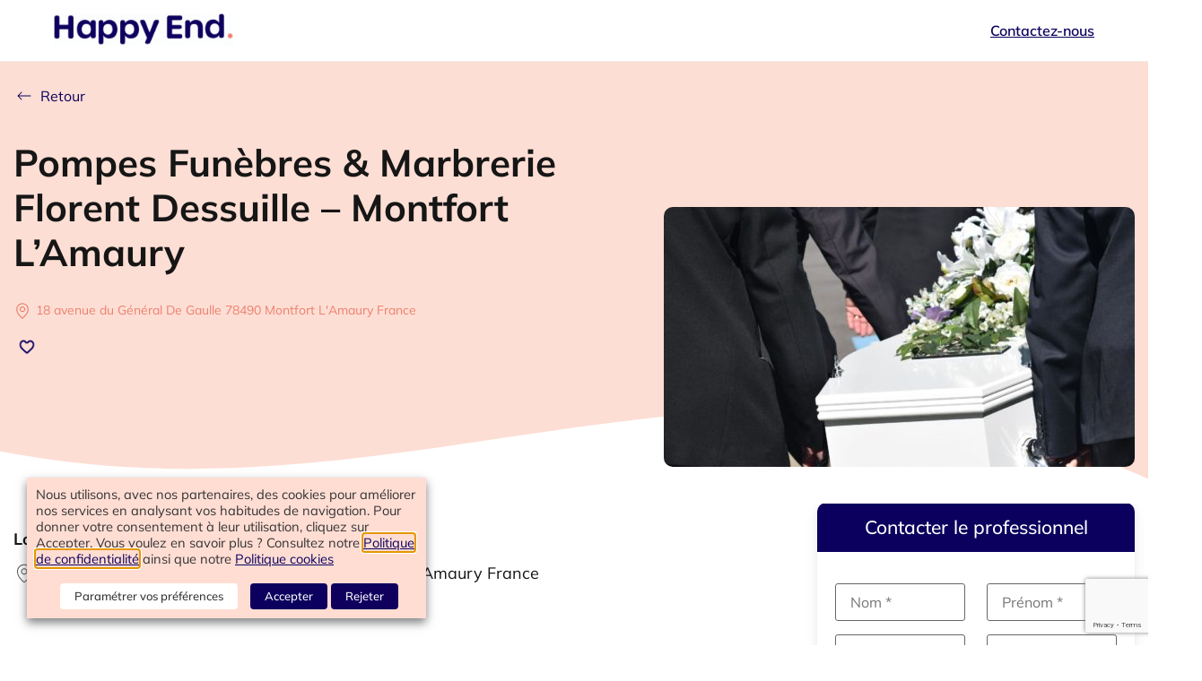

--- FILE ---
content_type: text/html; charset=UTF-8
request_url: https://www.happyend.life/prestataire/pompes-funebres-marbrerie-florent-dessuille-montfort-lamaury/
body_size: 56334
content:
<!doctype html><html lang="fr-FR"><head><meta charset="UTF-8"><meta name="viewport" content="width=device-width, initial-scale=1"><link rel="profile" href="https://gmpg.org/xfn/11"><meta name='robots' content='index, follow, max-image-preview:large, max-snippet:-1, max-video-preview:-1' /><link media="all" href="https://www.happyend.life/wp/wp-content/cache/autoptimize/css/autoptimize_f0dc8ebd921f43b58d4dd97cfed68136.css" rel="stylesheet"><title>Pompes Funèbres &amp; Marbrerie Florent Dessuille - Montfort L&#039;Amaury - Happy End</title><link rel="canonical" href="https://www.happyend.life/prestataire/pompes-funebres-marbrerie-florent-dessuille-montfort-lamaury/" /><meta property="og:locale" content="fr_FR" /><meta property="og:type" content="article" /><meta property="og:title" content="Pompes Funèbres &amp; Marbrerie Florent Dessuille - Montfort L&#039;Amaury" /><meta property="og:description" content="Organisation d&#039;obsèques dans les Yvelines" /><meta property="og:url" content="https://www.happyend.life/prestataire/pompes-funebres-marbrerie-florent-dessuille-montfort-lamaury/" /><meta property="og:site_name" content="Happy End" /><meta property="article:publisher" content="https://www.facebook.com/tousunehappyend/" /><meta property="article:modified_time" content="2023-02-22T18:54:59+00:00" /><meta property="og:image" content="https://www.happyend.life/wp/wp-content/uploads/2022/04/cercueil-enterrement-happy-end-pompes-funebres.jpeg" /><meta property="og:image:width" content="1920" /><meta property="og:image:height" content="1278" /><meta property="og:image:type" content="image/jpeg" /><meta name="twitter:card" content="summary_large_image" /> <script type="application/ld+json" class="yoast-schema-graph">{"@context":"https://schema.org","@graph":[{"@type":"WebPage","@id":"https://www.happyend.life/prestataire/pompes-funebres-marbrerie-florent-dessuille-montfort-lamaury/","url":"https://www.happyend.life/prestataire/pompes-funebres-marbrerie-florent-dessuille-montfort-lamaury/","name":"Pompes Funèbres & Marbrerie Florent Dessuille - Montfort L'Amaury - Happy End","isPartOf":{"@id":"https://www.happyend.life/#website"},"primaryImageOfPage":{"@id":"https://www.happyend.life/prestataire/pompes-funebres-marbrerie-florent-dessuille-montfort-lamaury/#primaryimage"},"image":{"@id":"https://www.happyend.life/prestataire/pompes-funebres-marbrerie-florent-dessuille-montfort-lamaury/#primaryimage"},"thumbnailUrl":"https://www.happyend.life/wp/wp-content/uploads/2022/04/cercueil-enterrement-happy-end-pompes-funebres.jpeg","datePublished":"2022-05-04T09:36:24+00:00","dateModified":"2023-02-22T18:54:59+00:00","breadcrumb":{"@id":"https://www.happyend.life/prestataire/pompes-funebres-marbrerie-florent-dessuille-montfort-lamaury/#breadcrumb"},"inLanguage":"fr-FR","potentialAction":[{"@type":"ReadAction","target":["https://www.happyend.life/prestataire/pompes-funebres-marbrerie-florent-dessuille-montfort-lamaury/"]}]},{"@type":"ImageObject","inLanguage":"fr-FR","@id":"https://www.happyend.life/prestataire/pompes-funebres-marbrerie-florent-dessuille-montfort-lamaury/#primaryimage","url":"https://www.happyend.life/wp/wp-content/uploads/2022/04/cercueil-enterrement-happy-end-pompes-funebres.jpeg","contentUrl":"https://www.happyend.life/wp/wp-content/uploads/2022/04/cercueil-enterrement-happy-end-pompes-funebres.jpeg","width":1920,"height":1278},{"@type":"BreadcrumbList","@id":"https://www.happyend.life/prestataire/pompes-funebres-marbrerie-florent-dessuille-montfort-lamaury/#breadcrumb","itemListElement":[{"@type":"ListItem","position":1,"name":"Accueil","item":"https://www.happyend.life/"},{"@type":"ListItem","position":2,"name":"Prestataire","item":"https://www.happyend.life/prestataire/"},{"@type":"ListItem","position":3,"name":"Pompes Funèbres &#038; Marbrerie Florent Dessuille &#8211; Montfort L&rsquo;Amaury"}]},{"@type":"WebSite","@id":"https://www.happyend.life/#website","url":"https://www.happyend.life/","name":"Happy End","description":"Face à la mort, Happy End est votre meilleur guide","publisher":{"@id":"https://www.happyend.life/#organization"},"potentialAction":[{"@type":"SearchAction","target":{"@type":"EntryPoint","urlTemplate":"https://www.happyend.life/?s={search_term_string}"},"query-input":{"@type":"PropertyValueSpecification","valueRequired":true,"valueName":"search_term_string"}}],"inLanguage":"fr-FR"},{"@type":"Organization","@id":"https://www.happyend.life/#organization","name":"Happy End","url":"https://www.happyend.life/","logo":{"@type":"ImageObject","inLanguage":"fr-FR","@id":"https://www.happyend.life/#/schema/logo/image/","url":"https://www.happyend.life/wp/wp-content/uploads/2021/03/logo-happy-end.jpg","contentUrl":"https://www.happyend.life/wp/wp-content/uploads/2021/03/logo-happy-end.jpg","width":398,"height":120,"caption":"Happy End"},"image":{"@id":"https://www.happyend.life/#/schema/logo/image/"},"sameAs":["https://www.facebook.com/tousunehappyend/","https://www.instagram.com/happyend.life","https://www.linkedin.com/company/happy-end-life/","https://www.tiktok.com/@happyend.life"]}]}</script> <link rel='dns-prefetch' href='//api.tiles.mapbox.com' /><link rel='dns-prefetch' href='//api.mapbox.com' /><link href='https://fonts.gstatic.com' crossorigin='anonymous' rel='preconnect' /><link rel="alternate" type="application/rss+xml" title="Happy End &raquo; Flux" href="https://www.happyend.life/feed/" /><link rel="alternate" type="application/rss+xml" title="Happy End &raquo; Flux des commentaires" href="https://www.happyend.life/comments/feed/" /><link rel="alternate" title="oEmbed (JSON)" type="application/json+oembed" href="https://www.happyend.life/wp-json/oembed/1.0/embed?url=https%3A%2F%2Fwww.happyend.life%2Fprestataire%2Fpompes-funebres-marbrerie-florent-dessuille-montfort-lamaury%2F" /><link rel="alternate" title="oEmbed (XML)" type="text/xml+oembed" href="https://www.happyend.life/wp-json/oembed/1.0/embed?url=https%3A%2F%2Fwww.happyend.life%2Fprestataire%2Fpompes-funebres-marbrerie-florent-dessuille-montfort-lamaury%2F&#038;format=xml" /> <!--noptimize--><script id="happyend-ready">
			window.advanced_ads_ready=function(e,a){a=a||"complete";var d=function(e){return"interactive"===a?"loading"!==e:"complete"===e};d(document.readyState)?e():document.addEventListener("readystatechange",(function(a){d(a.target.readyState)&&e()}),{once:"interactive"===a})},window.advanced_ads_ready_queue=window.advanced_ads_ready_queue||[];		</script>
		<!--/noptimize--><link rel='stylesheet' id='mapbox-gl-css' href='https://api.tiles.mapbox.com/mapbox-gl-js/v1.3.0/mapbox-gl.css' media='all' /><link rel='stylesheet' id='mapbox-gl-geocoder-css' href='https://api.mapbox.com/mapbox-gl-js/plugins/mapbox-gl-geocoder/v4.4.1/mapbox-gl-geocoder.css' media='all' /> <script src="https://www.happyend.life/wp/wp-includes/js/jquery/jquery.min.js" id="jquery-core-js"></script> <script id="advanced-ads-advanced-js-js-extra">var advads_options={"blog_id":"1","privacy":{"enabled":false,"state":"not_needed"}};</script> <script id="advanced_ads_pro/visitor_conditions-js-extra">var advanced_ads_pro_visitor_conditions={"referrer_cookie_name":"advanced_ads_pro_visitor_referrer","referrer_exdays":"365","page_impr_cookie_name":"advanced_ads_page_impressions","page_impr_exdays":"3650"};</script> <script id="cookie-law-info-js-extra">var Cli_Data={"nn_cookie_ids":["_gid","ips4_guestTime","YSC","_gat_UA-1074249-56","ips4_IPSSessionFront","__cfduid","VISITOR_INFO1_LIVE","test_cookie","IDE","_ga"],"non_necessary_cookies":{"necessary":["cookielawinfo-checkbox-advertisement","__cfduid"],"functional":["ips4_guestTime"],"performance":["YSC"],"analytics":["_fbp","_gat_UA-1074249-56","ips4_IPSSessionFront","_ga","_gid"],"advertisement":["VISITOR_INFO1_LIVE","test_cookie","IDE"]},"cookielist":{"necessary":{"id":4977,"status":true,"priority":0,"title":"N\u00e9cessaire","strict":true,"default_state":false,"ccpa_optout":false,"loadonstart":false},"functional":{"id":4978,"status":true,"priority":5,"title":"Fonctionnels","strict":false,"default_state":false,"ccpa_optout":false,"loadonstart":false},"performance":{"id":4979,"status":true,"priority":4,"title":"Performance","strict":false,"default_state":false,"ccpa_optout":false,"loadonstart":false},"analytics":{"id":4980,"status":true,"priority":3,"title":"Analytiques","strict":false,"default_state":false,"ccpa_optout":false,"loadonstart":false},"advertisement":{"id":4981,"status":true,"priority":2,"title":"Publicitaires","strict":false,"default_state":false,"ccpa_optout":false,"loadonstart":false}},"ajax_url":"https://www.happyend.life/wp/wp-admin/admin-ajax.php","current_lang":"fr","security":"5bb3b80b4a","eu_countries":["GB"],"geoIP":"disabled","use_custom_geolocation_api":"","custom_geolocation_api":"https://geoip.cookieyes.com/geoip/checker/result.php","consentVersion":"3","strictlyEnabled":["necessary","obligatoire"],"cookieDomain":"","privacy_length":"250","ccpaEnabled":"","ccpaRegionBased":"","ccpaBarEnabled":"1","ccpaType":"gdpr","triggerDomRefresh":"","secure_cookies":""};var log_object={"ajax_url":"https://www.happyend.life/wp/wp-admin/admin-ajax.php"};</script> <script id="sib-front-js-js-extra">var sibErrMsg={"invalidMail":"Veuillez entrer une adresse e-mail valide.","requiredField":"Veuillez compl\u00e9ter les champs obligatoires.","invalidDateFormat":"Veuillez entrer une date valide.","invalidSMSFormat":"Veuillez entrer une num\u00e9ro de t\u00e9l\u00e9phone valide."};var ajax_sib_front_object={"ajax_url":"https://www.happyend.life/wp/wp-admin/admin-ajax.php","ajax_nonce":"f90796c74a","flag_url":"https://www.happyend.life/wp/wp-content/plugins/mailin/img/flags/"};</script> <script>const redact_ad_data=false;let wt_cli_ad_storage,wt_cli_analytics_storage,wt_cli_functionality_storage,wt_cli_waiting_period;let wt_url_passthrough=true;let wt_cli_bypass=0;let wt_cli_advertisement_category='advertisement';let wt_cli_analytics_category='analytics';let wt_cli_functional_category='functional';window.dataLayer=window.dataLayer||[];update_default_state(wt_cli_advertisement_category,wt_cli_analytics_category,wt_cli_functional_category);function update_default_state(wt_cli_advertisement_category,wt_cli_analytics_category,wt_cli_functional_category){let wt_cookie_policy_val=getCookie(`viewed_cookie_policy`,true);let wt_analytics_cookie_val=getCookie(`cookielawinfo-checkbox-${wt_cli_analytics_category}`);let wt_advertisement_cookie_val=getCookie(`cookielawinfo-checkbox-${wt_cli_advertisement_category}`);let wt_functional_cookie_val=getCookie(`cookielawinfo-checkbox-${wt_cli_functional_category}`);wt_cli_ad_storage=(wt_advertisement_cookie_val==='yes'&&wt_cookie_policy_val)?'granted':'denied';wt_cli_analytics_storage=(wt_analytics_cookie_val==='yes'&&wt_cookie_policy_val)?'granted':'denied';wt_cli_functionality_storage=(wt_functional_cookie_val==='yes'&&wt_cookie_policy_val)?'granted':'denied';wt_cli_waiting_period=500;if(wt_cli_bypass){wt_cli_ad_storage=wt_cli_analytics_storage=wt_cli_functionality_storage='granted';wt_cli_waiting_period=100;}
gtag("consent","default",{ad_storage:"denied",ad_user_data:"denied",ad_personalization:"denied",analytics_storage:"denied",functionality_storage:"denied",personalization_storage:"denied",security_storage:"granted",wait_for_update:wt_cli_waiting_period,});}
function gtag(){dataLayer.push(arguments);}
gtag("set","developer_id.dZDk4Nz",true);gtag("set","ads_data_redaction",true);gtag("set","url_passthrough",wt_url_passthrough);let wt_viewed_cookie_policy=getCookie(`viewed_cookie_policy`,true);if(wt_viewed_cookie_policy){checkConsentInitialized();}
document.addEventListener("cliBannerVisibility",function(event){if(event.detail.visible===false){checkConsentInitialized();}});document.addEventListener("cli_consent_update",function(){checkConsentInitialized();});function checkConsentInitialized(){const retryInterval=100;function tryToUpdateConsent(){if(typeof CLI==='undefined'||Object.keys(CLI.consent).length===0){setTimeout(tryToUpdateConsent,retryInterval);return;}
setTimeout(update_consent_status,500);}
tryToUpdateConsent();}
function update_consent_status(){wt_cli_ad_storage='denied';wt_cli_analytics_storage='denied';wt_cli_functionality_storage='denied';if(CLI.consent[wt_cli_advertisement_category]==true){wt_cli_ad_storage='granted';}
if(CLI.consent[wt_cli_analytics_category]==true){wt_cli_analytics_storage='granted';}
if(CLI.consent[wt_cli_functional_category]==true){wt_cli_functionality_storage='granted';}
let isBannerDisabled=cliBlocker.cliShowBar;if(wt_cli_bypass||!isBannerDisabled){wt_cli_ad_storage=wt_cli_analytics_storage=wt_cli_functionality_storage='granted';wt_cli_waiting_period=100;}
gtag('consent','update',{'ad_storage':wt_cli_ad_storage,'ad_user_data':wt_cli_ad_storage,'ad_personalization':wt_cli_ad_storage,'analytics_storage':wt_cli_analytics_storage,'functionality_storage':wt_cli_functionality_storage,'personalization_storage':wt_cli_functionality_storage,'security_storage':"granted",});set_ads_data_redaction();}
function set_ads_data_redaction(){if(redact_ad_data&&wt_cli_ad_storage=='denied'){gtag('set','ads_data_redaction',true);}}
function getCookie(name,force=false){const value="; "+document.cookie;const parts=value.split("; "+name+"=");if(parts.length===2){return parts.pop().split(";").shift();}
return force?false:'no';}</script> <link rel="https://api.w.org/" href="https://www.happyend.life/wp-json/" /><link rel="EditURI" type="application/rsd+xml" title="RSD" href="https://www.happyend.life/wp/xmlrpc.php?rsd" /><meta name="generator" content="WordPress 6.9" /><link rel='shortlink' href='https://www.happyend.life/?p=15641' /> <script>(function(w,d,s,o,r,js,fjs){w[r]=w[r]||function(){(w[r].q=w[r].q||[]).push(arguments)}
w[r]('app','Rca7N91FnA');if(d.getElementById(o))return;js=d.createElement(s),fjs=d.getElementsByTagName(s)[0];js.id=o;js.src='https://embed.trustmary.com/embed.js';js.async=1;fjs.parentNode.insertBefore(js,fjs);}(window,document,'script','trustmary-embed','tmary'));</script> <script type="text/plain" data-cli-class="cli-blocker-script" data-cli-label="Matomo Analytics"  data-cli-script-type="analytics" data-cli-block="true" data-cli-block-if-ccpa-optout="false" data-cli-element-position="head">var _mtm=window._mtm=window._mtm||[];_mtm.push({'mtm.startTime':(new Date().getTime()),'event':'mtm.Start'});(function(){var d=document,g=d.createElement('script'),s=d.getElementsByTagName('script')[0];g.async=true;g.src='https://cdn.matomo.cloud/happyendlife.matomo.cloud/container_alO4N3mh.js';s.parentNode.insertBefore(g,s);})();</script>  <script>(function(w,d,s,l,i){w[l]=w[l]||[];w[l].push({'gtm.start':new Date().getTime(),event:'gtm.js'});var f=d.getElementsByTagName(s)[0],j=d.createElement(s),dl=l!='dataLayer'?'&l='+l:'';j.async=true;j.src='https://www.googletagmanager.com/gtm.js?id='+i+dl;f.parentNode.insertBefore(j,f);})(window,document,'script','dataLayer','GTM-M4NX473H');</script>  <noscript><iframe src="https://www.googletagmanager.com/ns.html?id=GTM-M4NX473H"
height="0" width="0" style="display:none;visibility:hidden"></iframe></noscript> <script type="text/javascript" async src="https://brain.plezi.co/api/v1/analytics?tenant=17743c3a-7a10-4091-afa9-cce9bddf7f3b&tw=de6feea9-8df7-4491-a34e-b1d72c24ad41"></script>  <script type="text/plain" data-cli-class="cli-blocker-script" data-cli-label="Facebook Pixel Code"  data-cli-script-type="analytics" data-cli-block="true" data-cli-block-if-ccpa-optout="false" data-cli-element-position="head">!function(f,b,e,v,n,t,s){if(f.fbq)return;n=f.fbq=function(){n.callMethod?n.callMethod.apply(n,arguments):n.queue.push(arguments)};if(!f._fbq)f._fbq=n;n.push=n;n.loaded=!0;n.version='2.0';n.queue=[];t=b.createElement(e);t.async=!0;t.src=v;s=b.getElementsByTagName(e)[0];s.parentNode.insertBefore(t,s)}(window,document,'script','https://connect.facebook.net/en_US/fbevents.js');</script>  <script type="text/plain" data-cli-class="cli-blocker-script" data-cli-label="Facebook Pixel Code"  data-cli-script-type="analytics" data-cli-block="true" data-cli-block-if-ccpa-optout="false" data-cli-element-position="head">var url=window.location.origin+'?ob=open-bridge';fbq('set','openbridge','670150012097504',url);fbq('init','670150012097504',{},{"agent":"wordpress-6.9-4.1.5"})</script><script type="text/plain" data-cli-class="cli-blocker-script" data-cli-label="Facebook Pixel Code"  data-cli-script-type="analytics" data-cli-block="true" data-cli-block-if-ccpa-optout="false" data-cli-element-position="head">fbq('track','PageView',[]);</script><script type="text/plain" data-cli-class="cli-blocker-script"  data-cli-category="analytics" data-cli-script-type="analytics" data-cli-block="true" data-cli-block-if-ccpa-optout="false" data-cli-element-position="head">!function(f,b,e,v,n,t,s)
{if(f.fbq)return;n=f.fbq=function(){n.callMethod?n.callMethod.apply(n,arguments):n.queue.push(arguments)};if(!f._fbq)f._fbq=n;n.push=n;n.loaded=!0;n.version='2.0';n.queue=[];t=b.createElement(e);t.async=!0;t.src=v;s=b.getElementsByTagName(e)[0];s.parentNode.insertBefore(t,s)}(window,document,'script','https://connect.facebook.net/en_US/fbevents.js');fbq('init','670150012097504');fbq('track','PageView');</script> <noscript><img height="1" width="1" style="display:none"
src="https://www.facebook.com/tr?id=670150012097504&ev=PageView&noscript=1"
/></noscript> <script type="text/plain" data-cli-class="cli-blocker-script"  data-cli-category="analytics" data-cli-script-type="analytics" data-cli-block="true" data-cli-block-if-ccpa-optout="false" data-cli-element-position="head" async src="https://www.googletagmanager.com/gtag/js?id=G-L999WQ86W0"></script> <script type="text/plain" data-cli-class="cli-blocker-script"  data-cli-category="analytics" data-cli-script-type="analytics" data-cli-block="true" data-cli-block-if-ccpa-optout="false" data-cli-element-position="head">window.dataLayer=window.dataLayer||[];function gtag(){dataLayer.push(arguments);}
gtag('js',new Date());gtag('config','G-L999WQ86W0');</script><script type="text/javascript" src="https://cdn.brevo.com/js/sdk-loader.js" async></script> <script type="text/javascript">window.Brevo=window.Brevo||[];window.Brevo.push(['init',{"client_key":"x9nb1pk518f2dhj4kn8f4iuf","email_id":null,"push":{"customDomain":"https:\/\/www.happyend.life\/wp\/wp-content\/plugins\/mailin\/"},"service_worker_url":"sw.js?key=${key}","frame_url":"brevo-frame.html"}]);</script> <script type="text/javascript">var advadsCfpQueue=[];var advadsCfpAd=function(adID){if('undefined'===typeof advadsProCfp){advadsCfpQueue.push(adID)}else{advadsProCfp.addElement(adID)}}</script> <link rel="icon" href="https://www.happyend.life/wp/wp-content/uploads/2023/02/Illuhappyend.png" sizes="32x32" /><link rel="icon" href="https://www.happyend.life/wp/wp-content/uploads/2023/02/Illuhappyend.png" sizes="192x192" /><link rel="apple-touch-icon" href="https://www.happyend.life/wp/wp-content/uploads/2023/02/Illuhappyend.png" /><meta name="msapplication-TileImage" content="https://www.happyend.life/wp/wp-content/uploads/2023/02/Illuhappyend.png" /></head><body class="wp-singular prestataire-template-default single single-prestataire postid-15641 wp-custom-logo wp-theme-happyendlife  single-post elementor-default elementor-kit-18353 aa-prefix-happyend-"  style='background-color:' > <noscript> <img height="1" width="1" style="display:none" alt="fbpx"
src="https://www.facebook.com/tr?id=670150012097504&ev=PageView&noscript=1" /> </noscript> <a class="skip-link screen-reader-text" href="#content"> Skip to content</a><header id="site-header" class="site-header dynamic-header  header-full-width menu-dropdown-tablet" role="banner"><div class="header-inner"><div class="site-branding show-logo"><div class="site-logo show"> <a href="https://www.happyend.life/" class="custom-logo-link" rel="home" data-wpel-link="internal"><img width="257" height="46" src="https://www.happyend.life/wp/wp-content/uploads/2023/02/Logo-Happy-End.png" class="custom-logo" alt="Happy End" decoding="async" /></a></div><nav class="site-navigation header-top-nav show" role="navigation"></nav><div class="header-top-nav-button"><div id="block-16" class="widget widget_block"><a href="#" class="hf-fs-bold hf-bt-contact-popup-menu">Contactez-nous</a></div></div></div><nav class="site-navigation header-bottom-nav show" role="navigation"><div class="menu-hf-header-bottom-container"><ul id="menu-hf-header-bottom" class="menu"><li id="menu-item-37900" class="menu-item menu-item-type-custom menu-item-object-custom menu-item-has-children menu-item-37900 menu-2cols hf-multiple-menu"><a href="#">Nos formations</a><ul class="sub-menu"><li id="menu-item-37901" class="menu-item menu-item-type-post_type menu-item-object-page menu-item-37901 "><a href="https://www.happyend.life/independants/" data-wpel-link="internal">Je suis un indépendant</a></li><li id="menu-item-37903" class="menu-item menu-item-type-post_type menu-item-object-page menu-item-37903 "><a href="https://www.happyend.life/formations-deuil-entreprises/" data-wpel-link="internal">Je représente une structure</a></li><li id="menu-item-37902" class="menu-item menu-item-type-post_type menu-item-object-page menu-item-37902 "><a href="https://www.happyend.life/professionnel-du-medico-social/" data-wpel-link="internal">Je suis un professionnel du médico-social</a></li><li id="menu-item-37904" class="menu-item menu-item-type-post_type menu-item-object-page menu-item-37904 "><a href="https://www.happyend.life/formations-fin-de-vie/" data-wpel-link="internal">Fin de vie</a></li><li id="menu-item-37905" class="menu-item menu-item-type-post_type menu-item-object-page menu-item-37905 "><a href="https://www.happyend.life/formations-au-deuil/" data-wpel-link="internal">Deuil</a></li><li id="menu-item-37906" class="menu-item menu-item-type-post_type menu-item-object-page menu-item-37906 "><a href="https://www.happyend.life/formations-handicap/" data-wpel-link="internal">Handicap</a></li><li id="menu-item-37907" class="menu-item menu-item-type-post_type menu-item-object-page menu-item-37907 "><a href="https://www.happyend.life/formations-deuil-en-e-learning/" data-wpel-link="internal">E-learning</a></li></ul></li><li id="menu-item-37908" class="menu-item menu-item-type-post_type menu-item-object-page menu-item-37908 "><a href="https://www.happyend.life/nos-conferences-sur-la-mort-et-le-deuil/" data-wpel-link="internal">Nos conférences</a></li><li id="menu-item-19431" class="menu-item menu-item-type-post_type menu-item-object-page menu-item-19431 "><a href="https://www.happyend.life/nos-evenements/" data-wpel-link="internal">Apéros de la mort</a></li><li id="menu-item-37909" class="menu-item menu-item-type-custom menu-item-object-custom menu-item-has-children menu-item-37909 "><a href="#">Nos services gratuits aux particuliers</a><ul class="sub-menu"><li id="menu-item-18777" class="menu-item menu-item-type-post_type menu-item-object-page menu-item-18777 "><a href="https://www.happyend.life/janticipe-mon-depart/" data-wpel-link="internal">J’anticipe mon départ</a></li><li id="menu-item-18776" class="menu-item menu-item-type-post_type menu-item-object-page menu-item-18776 "><a href="https://www.happyend.life/jorganise-des-obseques/" data-wpel-link="internal">J’organise des obsèques</a></li><li id="menu-item-18775" class="menu-item menu-item-type-post_type menu-item-object-page menu-item-18775 "><a href="https://www.happyend.life/je-vis-un-deuil/" data-wpel-link="internal">Je vis un deuil</a></li><li id="menu-item-37911" class="menu-item menu-item-type-post_type menu-item-object-page menu-item-37911 "><a href="https://www.happyend.life/prestataires/" data-wpel-link="internal">Annuaire des professionnels</a></li><li id="menu-item-18892" class="menu-item menu-item-type-post_type menu-item-object-page current_page_parent menu-item-18892 hf-media-icon"><a href="https://www.happyend.life/medias/" data-wpel-link="internal">Nos articles</a></li><li id="menu-item-37912" class="menu-item menu-item-type-post_type menu-item-object-page menu-item-37912 "><a href="https://www.happyend.life/nos-evenements/" data-wpel-link="internal">Les Apéros de la mort</a></li></ul></li><li id="menu-item-18891" class="menu-item menu-item-type-post_type menu-item-object-page menu-item-18891 "><a href="https://www.happyend.life/qui-sommes-nous/" data-wpel-link="internal">Qui sommes-nous ?</a></li><li id="menu-item-19488" class="menu-item menu-item-type-post_type menu-item-object-page menu-item-19488 hf-dashboad-menu-item"><a href="https://www.happyend.life/mon-espace-personnel/" data-wpel-link="internal">Mon espace personnel</a></li><li id="menu-item-19489" class="menu-item menu-item-type-custom menu-item-object-custom menu-item-19489 hf-login-menu-item"><a href="#login_popup">Se connecter</a></li></ul></div><div class="header-bottom-nav-button"><div id="block-9" class="widget widget_block"> <a href="#login_popup" class="hf-link-button">Se connecter</a></div></div></nav><div class="site-navigation-toggle-holder show"><div class="site-navigation-toggle"> <span></span> <span></span> <span></span></div></div><nav class="site-navigation-dropdown show" role="navigation"><div id="particuliers" class="w3-container w3-border tabs"><div class="menu-hf-header-bottom-container"><ul id="menu-hf-header-bottom" class="menu"><li id="menu-item-37900" class="menu-item menu-item-type-custom menu-item-object-custom menu-item-has-children menu-item-37900 menu-2cols hf-multiple-menu"><a href="#">Nos formations</a><ul class="sub-menu"><li id="menu-item-37901" class="menu-item menu-item-type-post_type menu-item-object-page menu-item-37901 "><a href="https://www.happyend.life/independants/" data-wpel-link="internal">Je suis un indépendant</a></li><li id="menu-item-37903" class="menu-item menu-item-type-post_type menu-item-object-page menu-item-37903 "><a href="https://www.happyend.life/formations-deuil-entreprises/" data-wpel-link="internal">Je représente une structure</a></li><li id="menu-item-37902" class="menu-item menu-item-type-post_type menu-item-object-page menu-item-37902 "><a href="https://www.happyend.life/professionnel-du-medico-social/" data-wpel-link="internal">Je suis un professionnel du médico-social</a></li><li id="menu-item-37904" class="menu-item menu-item-type-post_type menu-item-object-page menu-item-37904 "><a href="https://www.happyend.life/formations-fin-de-vie/" data-wpel-link="internal">Fin de vie</a></li><li id="menu-item-37905" class="menu-item menu-item-type-post_type menu-item-object-page menu-item-37905 "><a href="https://www.happyend.life/formations-au-deuil/" data-wpel-link="internal">Deuil</a></li><li id="menu-item-37906" class="menu-item menu-item-type-post_type menu-item-object-page menu-item-37906 "><a href="https://www.happyend.life/formations-handicap/" data-wpel-link="internal">Handicap</a></li><li id="menu-item-37907" class="menu-item menu-item-type-post_type menu-item-object-page menu-item-37907 "><a href="https://www.happyend.life/formations-deuil-en-e-learning/" data-wpel-link="internal">E-learning</a></li></ul></li><li id="menu-item-37908" class="menu-item menu-item-type-post_type menu-item-object-page menu-item-37908 "><a href="https://www.happyend.life/nos-conferences-sur-la-mort-et-le-deuil/" data-wpel-link="internal">Nos conférences</a></li><li id="menu-item-19431" class="menu-item menu-item-type-post_type menu-item-object-page menu-item-19431 "><a href="https://www.happyend.life/nos-evenements/" data-wpel-link="internal">Apéros de la mort</a></li><li id="menu-item-37909" class="menu-item menu-item-type-custom menu-item-object-custom menu-item-has-children menu-item-37909 "><a href="#">Nos services gratuits aux particuliers</a><ul class="sub-menu"><li id="menu-item-18777" class="menu-item menu-item-type-post_type menu-item-object-page menu-item-18777 "><a href="https://www.happyend.life/janticipe-mon-depart/" data-wpel-link="internal">J’anticipe mon départ</a></li><li id="menu-item-18776" class="menu-item menu-item-type-post_type menu-item-object-page menu-item-18776 "><a href="https://www.happyend.life/jorganise-des-obseques/" data-wpel-link="internal">J’organise des obsèques</a></li><li id="menu-item-18775" class="menu-item menu-item-type-post_type menu-item-object-page menu-item-18775 "><a href="https://www.happyend.life/je-vis-un-deuil/" data-wpel-link="internal">Je vis un deuil</a></li><li id="menu-item-37911" class="menu-item menu-item-type-post_type menu-item-object-page menu-item-37911 "><a href="https://www.happyend.life/prestataires/" data-wpel-link="internal">Annuaire des professionnels</a></li><li id="menu-item-18892" class="menu-item menu-item-type-post_type menu-item-object-page current_page_parent menu-item-18892 hf-media-icon"><a href="https://www.happyend.life/medias/" data-wpel-link="internal">Nos articles</a></li><li id="menu-item-37912" class="menu-item menu-item-type-post_type menu-item-object-page menu-item-37912 "><a href="https://www.happyend.life/nos-evenements/" data-wpel-link="internal">Les Apéros de la mort</a></li></ul></li><li id="menu-item-18891" class="menu-item menu-item-type-post_type menu-item-object-page menu-item-18891 "><a href="https://www.happyend.life/qui-sommes-nous/" data-wpel-link="internal">Qui sommes-nous ?</a></li><li id="menu-item-19488" class="menu-item menu-item-type-post_type menu-item-object-page menu-item-19488 hf-dashboad-menu-item"><a href="https://www.happyend.life/mon-espace-personnel/" data-wpel-link="internal">Mon espace personnel</a></li><li id="menu-item-19489" class="menu-item menu-item-type-custom menu-item-object-custom menu-item-19489 hf-login-menu-item"><a href="#login_popup">Se connecter</a></li></ul></div></div><div id="professionels" class="w3-container w3-border tabs" style="display:none;"><div class="menu-hf-header-bottom-pro-container"><ul id="menu-hf-header-bottom-pro" class="menu"><li id="menu-item-24195" class="menu-item menu-item-type-post_type menu-item-object-page menu-item-24195 hf-icon-entreprises"><a href="https://www.happyend.life/formations-deuil/" data-wpel-link="internal">Notre offre de formations</a></li><li id="menu-item-28328" class="menu-item menu-item-type-post_type menu-item-object-page menu-item-28328 hf-icon-mutuelles"><a href="https://www.happyend.life/nos-conferences-sur-la-mort-et-le-deuil/" data-wpel-link="internal">Nos conférences</a></li><li id="menu-item-28327" class="menu-item menu-item-type-post_type menu-item-object-page menu-item-28327 hf-icon-funeraire"><a href="https://www.happyend.life/nos-parcours-accompagnement/" data-wpel-link="internal">Nos parcours d’accompagnement en ligne</a></li><li id="menu-item-28329" class="menu-item menu-item-type-post_type menu-item-object-page menu-item-28329 "><a href="https://www.happyend.life/deuil-en-entreprise/" data-wpel-link="internal">Accompagnez vos salariés en deuil</a></li><li id="menu-item-28330" class="menu-item menu-item-type-post_type menu-item-object-page menu-item-28330 "><a href="https://www.happyend.life/accompagner-deuil-des-aidants/" data-wpel-link="internal">Accompagnez les aidants en deuil</a></li></ul></div></div></nav></div></header><main id="content" class="site-main post-15641 prestataire type-prestataire status-publish has-post-thumbnail hentry tag-pompes-funebres metier-pompes-funebres" role="main"><header class="page-header hf-page-header hf-page-title-default"><div class="breadcrumbs-inner"><span class="breadcrumbs-part"><a rel="prev" href="https://www.happyend.life/" data-wpel-link="internal">Accueil</a></span> > <span class="breadcrumbs-part"><a rel="prev" href="https://www.happyend.life/prestataire/" data-wpel-link="internal">Prestataire</a></span> > <span class="current">Pompes Funèbres &#038; Marbrerie Florent Dessuille &#8211; Montfort L&rsquo;Amaury</span></div><div class="hf-page-title-wrap"> <a href="https://www.happyend.life/prestataires/" class="hf-return" data-wpel-link="internal"><img
 src="https://www.happyend.life/wp/wp-content/themes/happyendlife/assets/images/icon_prev.png">Retour </a><h1 class="hf-page-title">Pompes Funèbres &#038; Marbrerie Florent Dessuille &#8211; Montfort L&rsquo;Amaury</h1><div class="post-distance"> <span class="hf-icon-map"></span><span class="hf-distance" data-map="1.8115636,48.78176149999999">18 avenue du Général De Gaulle 78490 Montfort L&#039;Amaury France</span></div><div class="hf-social-share"> <span class="hf-bookmark-icon hf-bt hf-social-icon "
 data-id="15641"></span></div><div class="hf-post-thumb"> <img loading="lazy" src="https://www.happyend.life/wp/wp-content/uploads/2022/04/cercueil-enterrement-happy-end-pompes-funebres-525x290.jpeg" width="525" height="290"></div></div><div class="hf-wave-bottom hf-wave-desktop" style="height: 150px; overflow: hidden;"> <svg viewBox="0 0 500 150" preserveAspectRatio="none" style="height: 100%; width: 100%;"> <path d="M-11.00,85.38 C172.96,192.94 318.00,-84.36 501.41,123.86 L500.00,150.00 L0.00,150.00 Z"
 style="stroke: none; fill: #fff;"></path> </svg></div><div class="hf-wave-bottom hf-wave-mobile" style="height: 150px; overflow: hidden;"> <svg viewBox="0 0 500 150" preserveAspectRatio="none" style="height: 100%; width: 100%;"> <path d="M-1.97,87.34 C149.99,150.00 480.52,-64.61 577.59,15.30 L500.00,150.00 L0.00,150.00 Z"
 style="stroke: none; fill: #fff;"></path> </svg></div></header><div class="page-content"><div class="page-content-inner"><div class="hf-content-left"><div class="hf-article-content"></div><h3>Localisation</h3><div class="hf-map-address"><span class="hf-icon-map"></span><span class="hf-distance">18 avenue du Général De Gaulle 78490 Montfort L&#039;Amaury France</span></div><div class="hf-article-map" data-map="1.8115636,48.78176149999999"><div class="hf-mapbox" id="hf_mapbox"></div></div></div><div class="hf-content-right"><div id="block-17" class="widget widget_block"><div class="hf-prestataire-contact-form"><h3>Contacter le professionnel</h3><div class="hf-prestataire-contact"><div class="hf-contact-info"></div><div class="hf-form"><div class="hf-fields two-fields"><div class="hf-field"> <input type="text" id="first_name" required placeholder="Nom *"><div class="hf-field-error">Veuillez saisir votre nom</div></div><div class="hf-field"> <input type="text" id="last_name"  required placeholder="Prénom *"><div class="hf-field-error">Veuillez saisir votre prénom</div></div></div><div class="hf-fields two-fields"><div class="hf-field"> <input type="text" id="code_postal"  required placeholder="Code postal *"><div class="hf-field-error">Veuillez saisir votre code postal</div></div><div class="hf-field"> <input type="text" id="telephone" required placeholder="Téléphone *"><div class="hf-field-error">Veuillez saisir votre code yéléphone</div></div></div><div class="hf-fields"><div class="hf-field"> <input type="email" id="email" required placeholder="Addresse e-mail *"><div class="hf-field-error">Veuillez saisir votre code addresse e-mail</div></div></div><div class="hf-fields"><div class="hf-field"><textarea id="message" placeholder="Message *"></textarea><div class="hf-field-error">Veuillez saisir votre code message</div></div></div><div class="hf-buttons-group"><p class="info-rgpd" style="text-align:left;">Les données à caractère personnel collectées sont destinées au partenaire désigné dans la présente fiche et à Happy End pour vous recontacter sur la base de l’intérêt légitime. Pour plus d’informations sur le traitement de vos Données à caractère personnel par HappyEnd, veuillez consulter notre <a href="https://www.happyend.life/politique-de-confidentialite/" data-wpel-link="internal">politique de confidentialité</a>.</p> <button onclick="_paq.push(['trackEvent', 'Annuaire des Professionnels', 'Clic - CTA - Envoyer', 'https://www.happyend.life/prestataire/pompes-funebres-marbrerie-florent-dessuille-montfort-lamaury/']);" class="hf-bt hf-bt-primary hf-bt-submit" data-id="15641">Envoyer</button><div>* Champs obigatoires</div></div></div></div></div></div><div id="block-18" class="widget widget_block"> <script type="text/javascript">var gCaptchaSibWidget;var onloadSibCallbackInvisible=function(){var element=document.getElementsByClassName('sib-default-btn');var countInvisible=0;var indexArray=[];jQuery('.sib-default-btn').each(function(index,el){if((jQuery(el).attr('id')=="invisible")){indexArray[countInvisible]=index;countInvisible++}});jQuery('.invi-recaptcha').each(function(index,el){grecaptcha.render(element[indexArray[index]],{'sitekey':jQuery(el).attr('data-sitekey'),'callback':sibVerifyCallback,});});};</script> <script src="https://www.google.com/recaptcha/api.js?onload=onloadSibCallbackInvisible&render=explicit" async defer></script> <form id="sib_signup_form_1" method="post" class="sib_signup_form"><div class="sib_loader" style="display:none;"><img
 src="https://www.happyend.life/wp/wp-includes/images/spinner.gif" alt="loader"></div> <input type="hidden" name="sib_form_action" value="subscribe_form_submit"> <input type="hidden" name="sib_form_id" value="1"> <input type="hidden" name="sib_form_alert_notice" value="Veuillez remplir ce champ"> <input type="hidden" name="sib_form_invalid_email_notice" value="Votre adresse e-mail n&#039;est pas valide."> <input type="hidden" name="sib_security" value="f90796c74a"><div class="sib_signup_box_inside_1"><div style="/*display:none*/" class="sib_msg_disp"></div><div id="sib_captcha_invisible" class="invi-recaptcha" data-sitekey="6Le65zwrAAAAAEX7fmvRWODBVKRz1A2GXqkoQDHe"></div><div class="row mb-20 hf-newsletter"><h2> La newsletter de Happy End</h2><div class="hf-mc-fields hf-text-left hf-mc-button-field"><br> <strong>Un rendez-vous bimensuel</strong> directement dans votre boîte mail<br><br>Vous y trouverez <strong>le nouvel épisode du podcast</strong>, ses coulisses et des infos exclusives sur les invités.<br><br>Pour aller plus loin, <strong>on vous partage aussi des ressources utiles pour approfondir le sujet de la fin de vie et du deuil.</strong> Colloques, événements, sorties de livres, podcast. De quoi vous inspirer et nourrir votre réflexion.<br><br> <strong>Rejoindre la newsletter de Happy End</strong><br><br> Vous êtes <select class="sib-TYPE_ABONNES-area" name="TYPE_ABONNES"><option value="1">Un particulier</option><option value="2">Un·e professionnel·le du funéraire</option><option value="3">Un·e accompagnant·e de la fin de vie et du deuil</option><option value="4">Un·e professionnel·le du médico-social</option><option value="5">Autre</option> </select></div><div class="hf-mc-fields two-fields"><div class="hf-mc-field"><p class="sib-NOM-area"> <input type="text" class="sib-NOM-area" name="NOM" placeholder="NOM*" required="required"></p></div><div class="hf-mc-field"><p class="sib-PRENOM-area"> <input type="text" class="sib-PRENOM-area" name="PRENOM" placeholder="PRENOM*" required="required"></p></div></div><div class="hf-mc-fields hf-text-left hf-mc-button-field"> <label class="sib-INTERET-area">Je suis intéressé par :</label> <select class="sib-INTERET-area" name="INTERET[]"><option value="La fin de vie">La fin de vie</option><option value="Le deuil">Le deuil</option><option value="Le deuil">Les deux</option> </select></div><p class="sib-email-area"> <input type="email" class="sib-email-area" name="email" placeholder="EMAIL" value="" required="required"></p><div class="hf-mc-fields"><p class="info-rgpd">Les Données à caractère personnel collectées sont destinées à Happy End et utilisées pour vous inscrire à la newsletter. Pour plus d’informations sur le Traitement de vos Données à caractère personnel par Happy End, veuillez consulter notre <a href="https://www.happyend.life/politique-de-confidentialite/" class="green-text" data-wpel-link="internal">politique de confidentialité</a>.</p></div> <input type="submit" id="invisible" class="button sib-default-btn mb-20" value="S'abonner"></div></div></form></div></div></div><div class="related-post-container prestataire-related"><h3>Prestataires similaires</h3><div class="related-post owl-carousel hf-carousel owl-manual"
 data-settings="{&quot;responsive&quot;:{&quot;0&quot;:{&quot;items&quot;:1},&quot;768&quot;:{&quot;items&quot;:2},&quot;991&quot;:{&quot;items&quot;:3}},&quot;margin&quot;:0,&quot;dots&quot;:false,&quot;nav&quot;:true,&quot;autoHeight&quot;:&quot;true&quot;,&quot;autoplay&quot;:true}"><div class="post-item"><div class="post-item-inner"><div class="post-thumbnail-container"> <a href="https://www.happyend.life/prestataire/pompes-funebres-divinite-funeraire-anglet/" data-wpel-link="internal"> <img loading="lazy" alt="Pompes funèbres &#8211; Divinité Funéraire &#8211; Anglet" src="https://www.happyend.life/wp/wp-content/uploads/2024/12/Divinité-Funéraire-2-420x260.png" width="375"
 height="230"> </a></div><div class="entry-categories"> <span class="cat-4519">Pompes funèbres</span> <span class="cat-5227">Pompes funèbres animal</span></div><div class="entry-content-container"><h3 class="entry-post-title"><a href="https://www.happyend.life/prestataire/pompes-funebres-divinite-funeraire-anglet/" rel="bookmark" data-wpel-link="internal">Pompes funèbres &#8211; Divinité Funéraire &#8211; Anglet</a></h3><div class="post-author-meta mg-top-20"><div class="hf-map-address"><span class="hf-icon-map"></span><span
 class="hf-distance">115 Avenue D&#039; Espagne, 64600 Anglet, France</span></div> <span class="hf-bookmark-icon hf-bt hf-social-icon " data-id="31839"></span></div></div></div></div><div class="post-item"><div class="post-item-inner"><div class="post-thumbnail-container"> <a href="https://www.happyend.life/prestataire/pompes-funebres-cavey-fouchard-caton-tours/" data-wpel-link="internal"> <img loading="lazy" alt="Pompes Funèbres CAVEY-FOUCHARD CATON  &#8211; Tours" src="https://www.happyend.life/wp/wp-content/uploads/2024/11/pompes-funebres-caton-tours-1-420x260.jpeg" width="375"
 height="230"> </a></div><div class="entry-categories"> <span class="cat-4519">Pompes funèbres</span></div><div class="entry-content-container"><h3 class="entry-post-title"><a href="https://www.happyend.life/prestataire/pompes-funebres-cavey-fouchard-caton-tours/" rel="bookmark" data-wpel-link="internal">Pompes Funèbres CAVEY-FOUCHARD CATON  &#8211; Tours</a></h3><div class="post-author-meta mg-top-20"><div class="hf-map-address"><span class="hf-icon-map"></span><span
 class="hf-distance">90 Rue Saint-Barthélémy, 37100 Tours, France</span></div> <span class="hf-bookmark-icon hf-bt hf-social-icon " data-id="31784"></span></div></div></div></div><div class="post-item"><div class="post-item-inner"><div class="post-thumbnail-container"> <a href="https://www.happyend.life/prestataire/pompes-funebres-caton-blois/" data-wpel-link="internal"> <img loading="lazy" alt="Pompes Funèbres Caton &#8211; Blois" src="https://www.happyend.life/wp/wp-content/uploads/2024/11/pompes-funebres-caton-blois-3-420x260.png" width="375"
 height="230"> </a></div><div class="entry-categories"> <span class="cat-4519">Pompes funèbres</span></div><div class="entry-content-container"><h3 class="entry-post-title"><a href="https://www.happyend.life/prestataire/pompes-funebres-caton-blois/" rel="bookmark" data-wpel-link="internal">Pompes Funèbres Caton &#8211; Blois</a></h3><div class="post-author-meta mg-top-20"><div class="hf-map-address"><span class="hf-icon-map"></span><span
 class="hf-distance">108 Avenue Du Maréchal Maunoury, 41000 Blois, France</span></div> <span class="hf-bookmark-icon hf-bt hf-social-icon " data-id="31778"></span></div></div></div></div><div class="post-item"><div class="post-item-inner"><div class="post-thumbnail-container"> <a href="https://www.happyend.life/prestataire/cooperative-funeraire-bateliere-nancy/" data-wpel-link="internal"> <img loading="lazy" alt="Coopérative Funéraire La Batelière &#8211; Nancy" src="https://www.happyend.life/wp/wp-content/uploads/2022/04/cercueil-enterrement-happy-end-pompes-funebres-420x260.jpeg" width="375"
 height="230"> </a></div><div class="entry-categories"> <span class="cat-4519">Pompes funèbres</span></div><div class="entry-content-container"><h3 class="entry-post-title"><a href="https://www.happyend.life/prestataire/cooperative-funeraire-bateliere-nancy/" rel="bookmark" data-wpel-link="internal">Coopérative Funéraire La Batelière &#8211; Nancy</a></h3><div class="post-author-meta mg-top-20"><div class="hf-map-address"><span class="hf-icon-map"></span><span
 class="hf-distance">10 Rue Catherine Opalinska, 54140 Jarville-la-Malgrange, France</span></div> <span class="hf-bookmark-icon hf-bt hf-social-icon " data-id="25972"></span></div></div></div></div><div class="post-item"><div class="post-item-inner"><div class="post-thumbnail-container"> <a href="https://www.happyend.life/prestataire/pompes-funebres-echire-funeraire-echire/" data-wpel-link="internal"> <img loading="lazy" alt="Pompes Funèbres Échiré Funéraire &#8211; Échiré" src="https://www.happyend.life/wp/wp-content/uploads/2022/04/cercueil-enterrement-happy-end-pompes-funebres-420x260.jpeg" width="375"
 height="230"> </a></div><div class="entry-categories"> <span class="cat-4519">Pompes funèbres</span></div><div class="entry-content-container"><h3 class="entry-post-title"><a href="https://www.happyend.life/prestataire/pompes-funebres-echire-funeraire-echire/" rel="bookmark" data-wpel-link="internal">Pompes Funèbres Échiré Funéraire &#8211; Échiré</a></h3><div class="post-author-meta mg-top-20"><div class="hf-map-address"><span class="hf-icon-map"></span><span
 class="hf-distance">160 Grand Rue, 79410 Échiré, France</span></div> <span class="hf-bookmark-icon hf-bt hf-social-icon " data-id="24033"></span></div></div></div></div><div class="post-item"><div class="post-item-inner"><div class="post-thumbnail-container"> <a href="https://www.happyend.life/prestataire/pompes-funebres-philippe-pouillon/" data-wpel-link="internal"> <img loading="lazy" alt="Pompes Funèbres Philippe &#8211; Pouillon" src="https://www.happyend.life/wp/wp-content/uploads/2022/04/cercueil-enterrement-happy-end-pompes-funebres-420x260.jpeg" width="375"
 height="230"> </a></div><div class="entry-categories"> <span class="cat-4519">Pompes funèbres</span></div><div class="entry-content-container"><h3 class="entry-post-title"><a href="https://www.happyend.life/prestataire/pompes-funebres-philippe-pouillon/" rel="bookmark" data-wpel-link="internal">Pompes Funèbres Philippe &#8211; Pouillon</a></h3><div class="post-author-meta mg-top-20"><div class="hf-map-address"><span class="hf-icon-map"></span><span
 class="hf-distance">1208 Route De Dax, 40350 Pouillon, France</span></div> <span class="hf-bookmark-icon hf-bt hf-social-icon " data-id="24031"></span></div></div></div></div><div class="post-item"><div class="post-item-inner"><div class="post-thumbnail-container"> <a href="https://www.happyend.life/prestataire/pompes-funebres-du-cap-frehel/" data-wpel-link="internal"> <img loading="lazy" alt="Pompes Funèbres du Cap &#8211; Fréhel" src="https://www.happyend.life/wp/wp-content/uploads/2022/04/cercueil-enterrement-happy-end-pompes-funebres-420x260.jpeg" width="375"
 height="230"> </a></div><div class="entry-categories"> <span class="cat-4519">Pompes funèbres</span></div><div class="entry-content-container"><h3 class="entry-post-title"><a href="https://www.happyend.life/prestataire/pompes-funebres-du-cap-frehel/" rel="bookmark" data-wpel-link="internal">Pompes Funèbres du Cap &#8211; Fréhel</a></h3><div class="post-author-meta mg-top-20"><div class="hf-map-address"><span class="hf-icon-map"></span><span
 class="hf-distance">L&#039;épine Briend, 22240 Fréhel, France</span></div> <span class="hf-bookmark-icon hf-bt hf-social-icon " data-id="24029"></span></div></div></div></div><div class="post-item"><div class="post-item-inner"><div class="post-thumbnail-container"> <a href="https://www.happyend.life/prestataire/aude-pompes-funebres-caracassonne/" data-wpel-link="internal"> <img loading="lazy" alt="Aude Pompes Funèbres &#8211; Caracassonne" src="https://www.happyend.life/wp/wp-content/uploads/2022/04/cercueil-enterrement-happy-end-pompes-funebres-420x260.jpeg" width="375"
 height="230"> </a></div><div class="entry-categories"> <span class="cat-4519">Pompes funèbres</span></div><div class="entry-content-container"><h3 class="entry-post-title"><a href="https://www.happyend.life/prestataire/aude-pompes-funebres-caracassonne/" rel="bookmark" data-wpel-link="internal">Aude Pompes Funèbres &#8211; Caracassonne</a></h3><div class="post-author-meta mg-top-20"><div class="hf-map-address"><span class="hf-icon-map"></span><span
 class="hf-distance">20 Avenue Du Docteur Henri Gout, 11000 Carcassonne, France</span></div> <span class="hf-bookmark-icon hf-bt hf-social-icon " data-id="24027"></span></div></div></div></div><div class="post-item"><div class="post-item-inner"><div class="post-thumbnail-container"> <a href="https://www.happyend.life/prestataire/maison-funeraire-baron-pompes-funebres-israelites-paris/" data-wpel-link="internal"> <img loading="lazy" alt="Maison Funéraire Baron &#8211; Pompes Funèbres Israëlites &#8211; Paris" src="https://www.happyend.life/wp/wp-content/uploads/2022/04/cercueil-enterrement-happy-end-pompes-funebres-420x260.jpeg" width="375"
 height="230"> </a></div><div class="entry-categories"> <span class="cat-4519">Pompes funèbres</span></div><div class="entry-content-container"><h3 class="entry-post-title"><a href="https://www.happyend.life/prestataire/maison-funeraire-baron-pompes-funebres-israelites-paris/" rel="bookmark" data-wpel-link="internal">Maison Funéraire Baron &#8211; Pompes Funèbres Israëlites &#8211; Paris</a></h3><div class="post-author-meta mg-top-20"><div class="hf-map-address"><span class="hf-icon-map"></span><span
 class="hf-distance">118 Avenue Jean Jaurès, 75019 Paris, France</span></div> <span class="hf-bookmark-icon hf-bt hf-social-icon " data-id="24022"></span></div></div></div></div><div class="post-item"><div class="post-item-inner"><div class="post-thumbnail-container"> <a href="https://www.happyend.life/prestataire/pompes-funebres-hecquet-loos-en-gohelle/" data-wpel-link="internal"> <img loading="lazy" alt="Pompes Funèbres Hecquet &#8211; Loos en Gohelle" src="https://www.happyend.life/wp/wp-content/uploads/2022/04/cercueil-enterrement-happy-end-pompes-funebres-420x260.jpeg" width="375"
 height="230"> </a></div><div class="entry-categories"> <span class="cat-4519">Pompes funèbres</span></div><div class="entry-content-container"><h3 class="entry-post-title"><a href="https://www.happyend.life/prestataire/pompes-funebres-hecquet-loos-en-gohelle/" rel="bookmark" data-wpel-link="internal">Pompes Funèbres Hecquet &#8211; Loos en Gohelle</a></h3><div class="post-author-meta mg-top-20"> <span class="hf-bookmark-icon hf-bt hf-social-icon " data-id="24020"></span></div></div></div></div></div> <button class="btn btn-icon btn-active-color-primary" id="kt_team_slider_prev1" aria-controls="tns1" tabindex="-1" data-controls="prev"> <span class="svg-icon svg-icon-3x"> <svg width="12" height="22" viewBox="0 0 12 22" fill="none" xmlns="http://www.w3.org/2000/svg"> <path d="M11 1L1 11L11 21" stroke="#0C005E" stroke-linecap="round" stroke-linejoin="round"/> </svg> </span> </button> <button class="btn btn-icon btn-active-color-primary" id="kt_team_slider_next1" aria-controls="tns1" tabindex="-1" data-controls="next"> <span class="svg-icon svg-icon-3x"> <svg width="12" height="22" viewBox="0 0 12 22" fill="none" xmlns="http://www.w3.org/2000/svg"> <path d="M1 1L11 11L1 21" stroke="#0C005E" stroke-linecap="round" stroke-linejoin="round"/> </svg> </span> </button></div></div></main><footer id="site-footer" class="site-footer dynamic-footer footer-full-width footer-has-copyright" role="contentinfo"><div class="footer-inner"><div class="col-md-3 col-xs-3 col-sm-12"><div id="block-10" class="widget widget_block">Happy End, organisme de formation certifié Qualiopi<br><br></div><div id="block-22" class="widget widget_block"><img decoding="async" class="logo-qualiopi-footer" src="https://www.happyend.life/wp/wp-content/uploads/2025/04/logo-qualiopi-fond-blanc.webp" loading="lazy" alt="Qualiopi"/><img decoding="async" class="logo-esus-footer" src="https://www.happyend.life/wp/wp-content/uploads/2025/04/Logo-Esus.webp" loading="lazy" alt="Esus"/><br><img decoding="async" class="logo-odpc-footer" src="https://www.happyend.life/wp/wp-content/uploads/2025/12/logo-odpc.webp" loading="lazy" alt="odpc" style="width:150px;height:auto;"/></div></div><div class="col-md-3 col-xs-3 col-sm-12"><div id="nav_menu-2" class="widget widget_nav_menu"><div class="menu-a-propos-footer-menu-container"><ul id="menu-a-propos-footer-menu" class="menu"><li id="menu-item-20006" class="menu-item menu-item-type-post_type menu-item-object-page menu-item-home menu-item-20006 "><a href="https://www.happyend.life/" data-wpel-link="internal">Accueil</a></li><li id="menu-item-20011" class="menu-item menu-item-type-post_type menu-item-object-page menu-item-20011 "><a href="https://www.happyend.life/qui-sommes-nous/" data-wpel-link="internal">Qui sommes-nous ?</a></li><li id="menu-item-37915" class="menu-item menu-item-type-post_type menu-item-object-page menu-item-37915 "><a href="https://www.happyend.life/nos-conferences-sur-la-mort-et-le-deuil/" data-wpel-link="internal">Nos conférences</a></li><li id="menu-item-37916" class="menu-item menu-item-type-post_type menu-item-object-page menu-item-37916 "><a href="https://www.happyend.life/nos-evenements/" data-wpel-link="internal">Apéros de la mort</a></li><li id="menu-item-20546" class="menu-item menu-item-type-post_type menu-item-object-page menu-item-20546 "><a href="https://www.happyend.life/presse/" data-wpel-link="internal">Parutions Presse</a></li><li id="menu-item-22391" class="menu-item menu-item-type-post_type menu-item-object-page menu-item-22391 "><a href="https://www.happyend.life/prestataires/" data-wpel-link="internal">Annuaire des pros</a></li><li id="menu-item-40118" class="menu-item menu-item-type-post_type menu-item-object-page menu-item-40118 "><a href="https://www.happyend.life/inscription-newsletter/" data-wpel-link="internal">Inscription Newsletter</a></li></ul></div></div></div><div class="col-md-3 col-xs-3 col-sm-12"><div id="nav_menu-3" class="widget widget_nav_menu"><h3 class="widgettitle"><span>Nos formations</span></h3><div class="menu-nos-services-footer-menu-container"><ul id="menu-nos-services-footer-menu" class="menu"><li id="menu-item-37917" class="menu-item menu-item-type-post_type menu-item-object-page menu-item-37917 "><a href="https://www.happyend.life/independants/" data-wpel-link="internal">Je suis un indépendant</a></li><li id="menu-item-37918" class="menu-item menu-item-type-post_type menu-item-object-page menu-item-37918 "><a href="https://www.happyend.life/professionnel-du-medico-social/" data-wpel-link="internal">Je suis un professionnel du médico-social</a></li><li id="menu-item-37919" class="menu-item menu-item-type-post_type menu-item-object-page menu-item-37919 "><a href="https://www.happyend.life/formations-deuil-entreprises/" data-wpel-link="internal">Je représente une structure</a></li><li id="menu-item-37920" class="menu-item menu-item-type-post_type menu-item-object-page menu-item-37920 "><a href="https://www.happyend.life/formations-fin-de-vie/" data-wpel-link="internal">Fin de vie</a></li><li id="menu-item-37921" class="menu-item menu-item-type-post_type menu-item-object-page menu-item-37921 "><a href="https://www.happyend.life/formations-au-deuil/" data-wpel-link="internal">Deuil</a></li><li id="menu-item-37923" class="menu-item menu-item-type-post_type menu-item-object-page menu-item-37923 "><a href="https://www.happyend.life/formations-handicap/" data-wpel-link="internal">Handicap</a></li><li id="menu-item-37922" class="menu-item menu-item-type-post_type menu-item-object-page menu-item-37922 "><a href="https://www.happyend.life/formations-deuil-en-e-learning/" data-wpel-link="internal">E-learning</a></li></ul></div></div></div><div class="col-md-3 col-xs-3 col-sm-12"><div id="nav_menu-4" class="widget widget_nav_menu"><h3 class="widgettitle"><span>Besoin d&rsquo;aide</span></h3><div class="menu-besoin-daide-footer-menu-container"><ul id="menu-besoin-daide-footer-menu" class="menu"><li id="menu-item-18367" class="menu-item menu-item-type-custom menu-item-object-custom menu-item-18367 hf-contact-form-bt"><a href="#">Contactez-nous</a></li></ul></div></div></div></div><div class="footer-bottom"><div class="footer-bottom-inner"><div class="footer-bottom-left"><div id="block-12" class="widget widget_block"><span>www.happyend.life 2025</span> <a href="https://www.happyend.life/politique-de-confidentialite/" data-wpel-link="internal">Politique de confidentialité</a> <a href="https://www.happyend.life/mentions-legales/" data-wpel-link="internal">Mentions légales</a> <a href="https://www.happyend.life/conditions-generales-utilisation/" data-wpel-link="internal">Conditions générales</a> <a href="javascript:void(0)" class="wt-cli-manage-consent-link" data-wpel-link="internal">Gérer les cookies</a></div></div><div class="footer-bottom-right"><div id="block-13" class="widget widget_block"><a href="https://www.facebook.com/tousunehappyend/" target="_blank" rel="nofollow noreferrer" aria-label="facebook" data-wpel-link="external"><svg width="20" height="20" viewBox="0 0 20 20" fill="none" xmlns="http://www.w3.org/2000/svg"> <path d="M19.7479 10.0007C19.7431 12.3828 18.8688 14.6812 17.2894 16.4643C15.7099 18.2475 13.5339 19.3927 11.1698 19.6851C11.117 19.6903 11.0638 19.6845 11.0133 19.6681C10.9629 19.6517 10.9165 19.625 10.8768 19.5898C10.8372 19.5546 10.8053 19.5116 10.7831 19.4634C10.7609 19.4153 10.7489 19.3631 10.7479 19.3101V12.2507H12.9979C13.1005 12.2509 13.202 12.2301 13.2962 12.1895C13.3904 12.1489 13.4752 12.0894 13.5455 12.0147C13.6158 11.94 13.67 11.8517 13.7048 11.7552C13.7397 11.6588 13.7543 11.5562 13.7479 11.4538C13.7313 11.2599 13.6418 11.0795 13.4973 10.949C13.3529 10.8185 13.1644 10.7476 12.9698 10.7507H10.7479V8.50069C10.7479 8.10287 10.9059 7.72134 11.1872 7.44003C11.4685 7.15873 11.8501 7.00069 12.2479 7.00069H13.7479C13.8505 7.00089 13.952 6.98006 14.0462 6.93947C14.1404 6.89888 14.2252 6.83941 14.2955 6.76472C14.3658 6.69003 14.42 6.60172 14.4548 6.50525C14.4897 6.40877 14.5043 6.30618 14.4979 6.20382C14.4813 6.00988 14.3918 5.82946 14.2473 5.69897C14.1029 5.56847 13.9144 5.49761 13.7198 5.50069H12.2479C11.4522 5.50069 10.6892 5.81676 10.1266 6.37937C9.56397 6.94198 9.2479 7.70504 9.2479 8.50069V10.7507H6.9979C6.89533 10.7505 6.79382 10.7713 6.69963 10.8119C6.60544 10.8525 6.52057 10.912 6.45028 10.9867C6.37999 11.0614 6.32576 11.1497 6.29095 11.2461C6.25614 11.3426 6.24149 11.4452 6.2479 11.5476C6.26449 11.7415 6.35403 11.9219 6.49844 12.0524C6.64286 12.1829 6.8314 12.2538 7.02602 12.2507H9.2479V19.3101C9.24816 19.3626 9.23737 19.4147 9.21622 19.4628C9.19508 19.5109 9.16405 19.5541 9.12515 19.5894C9.08626 19.6248 9.04036 19.6516 8.99044 19.6681C8.94052 19.6845 8.8877 19.6903 8.8354 19.6851C3.8854 19.0851 0.060396 14.7819 0.257271 9.63507C0.367786 7.0933 1.46744 4.69541 3.32152 2.95323C5.1756 1.21105 7.63721 0.262593 10.1809 0.310311C12.7247 0.358029 15.149 1.39814 16.9364 3.20863C18.7238 5.01912 19.7328 7.45657 19.7479 10.0007Z" fill="#0C005E"></path> </svg> </a> <a href="https://www.instagram.com/happyend.life" target="_blank" rel="nofollow noreferrer" aria-label="instagram" data-wpel-link="external"><svg version="1.1" width="20" height="20" id="Calque_1" xmlns="http://www.w3.org/2000/svg" xmlns:xlink="http://www.w3.org/1999/xlink" x="0px" y="0px" viewBox="0 0 20 20" style="enable-background:new 0 0 20 20;" xml:space="preserve"> <path fill="#0C005E" d="M14.1,0.6H5.9c-1.4,0-2.7,0.6-3.7,1.5S0.6,4.5,0.6,5.9v8.2c0,1.4,0.6,2.7,1.5,3.7s2.3,1.5,3.7,1.5h8.2 c1.4,0,2.7-0.6,3.7-1.5s1.5-2.3,1.5-3.7V5.9c0-1.4-0.6-2.7-1.5-3.7S15.5,0.6,14.1,0.6z M10,14.5c-0.9,0-1.8-0.3-2.5-0.8 s-1.3-1.2-1.7-2C5.5,10.9,5.4,10,5.6,9.1c0.2-0.9,0.6-1.7,1.2-2.3s1.4-1.1,2.3-1.2c0.9-0.2,1.8-0.1,2.6,0.3c0.8,0.3,1.5,0.9,2,1.7 s0.8,1.6,0.8,2.5c0,1.2-0.5,2.3-1.3,3.2S11.2,14.5,10,14.5z M14.9,6.2c-0.2,0-0.4-0.1-0.6-0.2c-0.2-0.1-0.3-0.3-0.4-0.5 c-0.1-0.2-0.1-0.4-0.1-0.7c0-0.2,0.2-0.4,0.3-0.6c0.2-0.2,0.4-0.3,0.6-0.3c0.2,0,0.4,0,0.6,0.1c0.2,0.1,0.4,0.2,0.5,0.4 C15.9,4.7,16,4.9,16,5.1c0,0.3-0.1,0.6-0.3,0.8C15.5,6.1,15.2,6.2,14.9,6.2z"></path> <path fill="#0C005E" d="M10,13c1.7,0,3-1.3,3-3s-1.3-3-3-3s-3,1.3-3,3S8.3,13,10,13z"></path> </svg> </a> <a href="https://www.linkedin.com/company/happy-end-life/" target="_blank" rel="nofollow noreferrer" aria-label="linkedin" data-wpel-link="external"><svg width="20" height="20" viewBox="0 0 20 20" fill="none" xmlns="http://www.w3.org/2000/svg"> <path d="M17.875 0.625H2.125C1.72718 0.625 1.34564 0.783035 1.06434 1.06434C0.783035 1.34564 0.625 1.72718 0.625 2.125V17.875C0.625 18.2728 0.783035 18.6544 1.06434 18.9357C1.34564 19.217 1.72718 19.375 2.125 19.375H17.875C18.2728 19.375 18.6544 19.217 18.9357 18.9357C19.217 18.6544 19.375 18.2728 19.375 17.875V2.125C19.375 1.72718 19.217 1.34564 18.9357 1.06434C18.6544 0.783035 18.2728 0.625 17.875 0.625ZM7 14.5C7 14.6989 6.92098 14.8897 6.78033 15.0303C6.63968 15.171 6.44891 15.25 6.25 15.25C6.05109 15.25 5.86032 15.171 5.71967 15.0303C5.57902 14.8897 5.5 14.6989 5.5 14.5V8.5C5.5 8.30109 5.57902 8.11032 5.71967 7.96967C5.86032 7.82902 6.05109 7.75 6.25 7.75C6.44891 7.75 6.63968 7.82902 6.78033 7.96967C6.92098 8.11032 7 8.30109 7 8.5V14.5ZM6.25 6.625C6.0275 6.625 5.80999 6.55902 5.62498 6.4354C5.43998 6.31179 5.29578 6.13609 5.21064 5.93052C5.12549 5.72495 5.10321 5.49875 5.14662 5.28052C5.19002 5.06229 5.29717 4.86184 5.4545 4.7045C5.61184 4.54717 5.81229 4.44002 6.03052 4.39662C6.24875 4.35321 6.47495 4.37549 6.68052 4.46064C6.88609 4.54578 7.06179 4.68998 7.1854 4.87498C7.30902 5.05999 7.375 5.2775 7.375 5.5C7.375 5.79837 7.25647 6.08452 7.0455 6.2955C6.83452 6.50647 6.54837 6.625 6.25 6.625ZM15.25 14.5C15.25 14.6989 15.171 14.8897 15.0303 15.0303C14.8897 15.171 14.6989 15.25 14.5 15.25C14.3011 15.25 14.1103 15.171 13.9697 15.0303C13.829 14.8897 13.75 14.6989 13.75 14.5V11.125C13.75 10.6277 13.5525 10.1508 13.2008 9.79918C12.8492 9.44754 12.3723 9.25 11.875 9.25C11.3777 9.25 10.9008 9.44754 10.5492 9.79918C10.1975 10.1508 10 10.6277 10 11.125V14.5C10 14.6989 9.92098 14.8897 9.78033 15.0303C9.63968 15.171 9.44891 15.25 9.25 15.25C9.05109 15.25 8.86032 15.171 8.71967 15.0303C8.57902 14.8897 8.5 14.6989 8.5 14.5V8.5C8.49948 8.31542 8.56704 8.13714 8.68976 7.99926C8.81247 7.86139 8.98171 7.7736 9.1651 7.75271C9.34849 7.73182 9.53315 7.77928 9.68373 7.88603C9.83431 7.99277 9.94024 8.15129 9.98125 8.33125C10.4887 7.98723 11.0803 7.78795 11.6925 7.75481C12.3047 7.72166 12.9144 7.85591 13.4561 8.14312C13.9977 8.43034 14.4509 8.85967 14.767 9.38503C15.083 9.91038 15.25 10.5119 15.25 11.125V14.5Z" fill="#0C005E"></path> </svg></a> <a href="https://www.tiktok.com/@happyend.life" target="_blank" rel="nofollow noreferrer" aria-label="tiktok" data-wpel-link="external"><svg width="20" height="21" viewBox="0 0 20 21" fill="none" xmlns="http://www.w3.org/2000/svg"> <path d="M19.75 6.875V10.625C19.75 10.8239 19.671 11.0147 19.5303 11.1553C19.3897 11.296 19.1989 11.375 19 11.375C17.4333 11.3791 15.8891 11.0027 14.5 10.2781V13.625C14.5002 14.9805 14.1137 16.3079 13.3859 17.4515C12.6581 18.595 11.6192 19.5072 10.3911 20.081C9.16307 20.6548 7.79681 20.8664 6.45272 20.6909C5.10863 20.5155 3.84248 19.9602 2.80287 19.0904C1.76327 18.2206 0.993358 17.0723 0.583504 15.7802C0.17365 14.4882 0.140863 13.106 0.488989 11.796C0.837116 10.486 1.55171 9.30242 2.5489 8.38428C3.54609 7.46614 4.78449 6.8515 6.11875 6.6125C6.2258 6.59329 6.33575 6.5976 6.44098 6.62512C6.5462 6.65264 6.64418 6.70271 6.72812 6.77188C6.81465 6.84171 6.88411 6.93036 6.93123 7.03109C6.97834 7.13181 7.00186 7.24195 7 7.35312V11.2531C7.0004 11.3951 6.95996 11.5343 6.8835 11.654C6.80704 11.7736 6.69778 11.8688 6.56875 11.9281C6.26608 12.0723 6.00759 12.295 5.82022 12.5729C5.63284 12.8509 5.52342 13.1741 5.50336 13.5087C5.4833 13.8434 5.55334 14.1773 5.70616 14.4757C5.85899 14.7741 6.08903 15.026 6.37231 15.2053C6.65559 15.3846 6.98176 15.4846 7.31685 15.495C7.65193 15.5054 7.98368 15.4258 8.27753 15.2644C8.57139 15.103 8.8166 14.8658 8.98764 14.5775C9.15867 14.2892 9.24927 13.9602 9.25 13.625V1.625C9.25 1.42609 9.32902 1.23532 9.46967 1.09467C9.61032 0.954018 9.80109 0.875 10 0.875H13.75C13.9489 0.875 14.1397 0.954018 14.2803 1.09467C14.421 1.23532 14.5 1.42609 14.5 1.625C14.5 2.81847 14.9741 3.96307 15.818 4.80698C16.6619 5.65089 17.8065 6.125 19 6.125C19.1989 6.125 19.3897 6.20402 19.5303 6.34467C19.671 6.48532 19.75 6.67609 19.75 6.875Z" fill="#0C005E"></path> </svg></a></div></div></div></div></footer> <script type="speculationrules">{"prefetch":[{"source":"document","where":{"and":[{"href_matches":"/*"},{"not":{"href_matches":["/wp/wp-*.php","/wp/wp-admin/*","/wp/wp-content/uploads/*","/wp/wp-content/*","/wp/wp-content/plugins/*","/wp/wp-content/themes/happyendlife/*","/*\\?(.+)"]}},{"not":{"selector_matches":"a[rel~=\"nofollow\"]"}},{"not":{"selector_matches":".no-prefetch, .no-prefetch a"}}]},"eagerness":"conservative"}]}</script>  <script type="text/javascript">var cffajaxurl="https://www.happyend.life/wp/wp-admin/admin-ajax.php";var cfflinkhashtags="true";</script> <script type="text/html" id="tmpl-hf-login-popup-template"><div class="hf-popup-modal"style="display: none"><div class="hf-login-popup-modal hf-popup-modal-inner"><a href="#"class="hf-close-popup"><img src="https://www.happyend.life/wp/wp-content/themes/happyendlife/assets/images/close_icon.png"></a><div class="hf-login-popup-content"><div class="hf-popup-title">J’ai déjà un compte</div><div class="hf-form"><div class="hf-fields hf-mg-bottom-40"><div class="hf-field email-field"><input type="email"id="email"data-next="#pass"class="hf-input"placeholder="Email"><div class="hf-field-error">Veuillez saisir votre e-mail</div></div></div><div class="hf-fields hf-mg-bottom-40"><div class="hf-field pass-field"><div class="hf-field-inner"><input type="password"id="pass"data-next=".hf-bt-submit"class="hf-input hf-password"placeholder="Mot de passe"><div class="view-pass-icon"><img src="https://www.happyend.life/wp/wp-content/themes/happyendlife/assets/images/view-pass.png"></div></div><div class="hf-lost-pass"><a href="#"class="hf-lost-pass-link hf-fs-12 hf-fs-italic hf-underline">Mot de passe oublié?</a></div><div class="hf-field-error">Veuillez saisir votre mot de passes</div></div></div><div class="hf-message"></div><div class="hf-buttons-group hf-text-center"><a href="#"class="hf-bt hf-bt-submit">Se connecter</a></div><div class="hf-another-group hf-text-center"><a href="#"class="hf-display-signup hf-fw-bold hf-underline">Je n’ai pas encore de compte</a></div></div></div><div class="hf-register-popup-content"style="display: none"><div class="hf-popup-title">Je n’ai pas encore de compte</div><div class="hf-form"><div class="hf-fields two-fields hf-mg-bottom-40"><div class="hf-field first-name-field"><input type="text"id="first_name"data-next="#last_name"class="hf-input"placeholder="Nom"><div class="hf-field-error">Veuillez saisir votre Nom</div></div><div class="hf-field last-name-field"><input type="text"id="last_name"data-next="#register_email"class="hf-input"placeholder="Prénom"><div class="hf-field-error">Veuillez saisir votre Prénom</div></div></div><div class="hf-fields hf-mg-bottom-40"><div class="hf-field email-field"><input type="email"id="register_email"data-next="#register_pass"class="hf-input"placeholder="Email"><div class="hf-field-error">Veuillez saisir votre email</div></div></div><div class="hf-fields"><div class="hf-field pass-field"><div class="hf-field-inner"><input type="password"id="register_pass"data-next="#hf_agreed_policy"class="hf-input hf-password"placeholder="Mot de passe"><div class="view-pass-icon"><img src="https://www.happyend.life/wp/wp-content/themes/happyendlife/assets/images/view-pass.png"></div></div><div class="hf-field-error">Veuillez saisir votre mot de passes</div></div></div><div class="hf-pass-require"><ul><li><img src="https://www.happyend.life/wp/wp-content/themes/happyendlife/assets/images/icon-verif.png">8 caractères minimum</li><li><img src="https://www.happyend.life/wp/wp-content/themes/happyendlife/assets/images/icon-verif.png">1 caractère spécial parmi ceux-ci:%!£$%&*()}{@#~?</li><li><img src="https://www.happyend.life/wp/wp-content/themes/happyendlife/assets/images/icon-verif.png">1 chiffre</li><li><img src="https://www.happyend.life/wp/wp-content/themes/happyendlife/assets/images/icon-verif.png">1 majuscule</li></ul></div><div class="hf-options hf-mg-top-10"><div class="hf-opt-item hf-dp-flex hf-valign-center hg-mg-bottom-15"><input type="checkbox"id="hf_agreed_policy"class="hf-checkbox"><label for="hf_agreed_policy">J’accepte les&nbsp;<a href="https://www.happyend.life/conditions-generales-utilisation">conditions d’utilisation</a><span style="color: red">*</span></label></div><!--<div class="hf-opt-item hf-dp-flex hf-valign-center hg-mg-bottom-15"><input type="checkbox"id="hf_subscribe"class="hf-checkbox"><label for="hf_subscribe">J’accepte de recevoir la newsletter de Happy End</label></div>--></div><div class="hf-message"></div><div class="hf-buttons-group hf-text-center"><a href="#"class="hf-bt hf-bt-submit">Créer un compte</a></div><div class="hf-another-group hf-text-center"><a href="#"class="hf-display-login hf-fw-bold hf-underline">J’ai déjà un compte</a></div><div class="hf-notes hf-fs-12 hf-fs-italic">Happy End,responsable de traitement,collecte vos données pour la gestion de votre espace personnel.Pour plus d’informations sur le Traitement de vos
Données à caractère personnel par Happy End,veuillez consulter<a href="https://www.happyend.life/politique-de-confidentialite">notre politique de confidentialité</a>.</div></div></div><div class="hf-reset-pass-popup-content"style="display: none"><div class="hf-popup-title">Réinitialiser mon mot de passe</div><div class="hf-form"><div class="hf-fields hf-mg-bottom-40"><div class="hf-field email-field"><input type="email"id="email_reset"data-next=".hf-bt-submit"class="hf-input"placeholder="Email"><div class="hf-field-error">Veuillez saisir votre e-mail</div></div></div><div class="hf-message hf-blue"></div><div class="hf-buttons-group hf-text-center"><a href="#"class="hf-bt hf-bt-submit">Envoyer</a></div></div></div><div class="hf-verify-reset-pass-popup-content"style="display: none"><div class="hf-popup-title">Réinitialiser mon mot de passe</div><div class="hf-form"><div class="hf-fields hf-mg-bottom-40"><div class="hf-field pass-field"><div class="hf-field-inner"><input type="password"id="verify_pass"class="hf-input hf-password"placeholder="Nouveau mot de passe"><div class="view-pass-icon"><img src="https://www.happyend.life/wp/wp-content/themes/happyendlife/assets/images/view-pass.png"></div></div><div class="hf-field-error">Veuillez saisir votre mot de passe</div></div></div><div class="hf-fields"><div class="hf-field pass-field"><div class="hf-field-inner"><input type="password"id="verify_pass_again"class="hf-input hf-password"placeholder="Entrez à nouveau le mot de passe"><div class="view-pass-icon"><img src="https://www.happyend.life/wp/wp-content/themes/happyendlife/assets/images/view-pass.png"></div></div><div class="hf-field-error">Veuillez saisir votre mot de passe</div></div></div><div class="hf-pass-require"><ul><li><img src="https://www.happyend.life/wp/wp-content/themes/happyendlife/assets/images/icon-verif.png">8 caractères minimum</li><li><img src="https://www.happyend.life/wp/wp-content/themes/happyendlife/assets/images/icon-verif.png">1 caractère spécial parmi ceux-ci:%!£$%&*()}{@#~?</li><li><img src="https://www.happyend.life/wp/wp-content/themes/happyendlife/assets/images/icon-verif.png">1 chiffre</li><li><img src="https://www.happyend.life/wp/wp-content/themes/happyendlife/assets/images/icon-verif.png">1 majuscule</li><li><img src="https://www.happyend.life/wp/wp-content/themes/happyendlife/assets/images/icon-verif.png">Les deux mots de passe sont identiques</li></ul></div><div class="hf-message"></div><div class="hf-buttons-group hf-text-center"><a href="#"class="hf-bt hf-bt-submit">Envoyer</a></div></div></div></div></div></script> <script type="text/html" id="tmpl-hf-contact-popup-template"><div class="hf-popup-modal hf-contact-popup hf-question-popup"style="display: none"><div class="hf-login-popup-modal hf-popup-modal-inner"
style="background-image: url(https://www.happyend.life/wp/wp-content/themes/happyendlife/assets/images/bg_question.png)"><div class="hf-popup-header"><div class="hf-popup-logo"><img src="https://www.happyend.life/wp/wp-content/themes/happyendlife/assets/images/logo.png"></div><div class="hf-popup-title">Contact</div><a href="#"class="hf-close-popup"><img
src="https://www.happyend.life/wp/wp-content/themes/happyendlife/assets/images/close_icon.png"></a></div><div class="hf-contact-form"><div class="hf-contact-form-inner"><h3 class="hf-contact-title">{{data.title}}</h3><div class="hf-fields-wrap"><div class="hf-fields"><div class="hf-field"><label for="">Vous êtes un·e</label><div class="hf-radio-group"><div class="option-item"><input type="radio"name="user-cate"value="Particulier"id="Particulier"checked><label for="Particulier">Particulier</label></div><div class="option-item"><input type="radio"name="user-cate"value="Professionnel"id="Professionnel"><label for="Professionnel">Professionnel</label></div><div class="option-item"><input type="radio"name="user-cate"value="Journaliste"id="Journaliste"><label for="Journaliste">Journaliste</label></div></div></div></div><div class="hf-fields"><div class="hf-field company-field"><input type="text"id="company"
placeholder="Nom de l’entreprise"></div></div><div class="hf-fields two-fields"><div class="hf-field"><input type="text"id="first_name"
placeholder="Nom"><div class="hf-field-error">Veuillez saisir votre nom</div></div><div class="hf-field"><input type="text"id="last_name"
placeholder="Prénom"><div class="hf-field-error">Veuillez saisir votre prénom</div></div></div><div class="hf-fields two-fields"><div class="hf-field"><input type="email"id="email"
placeholder="Email"><div class="hf-field-error">Veuillez saisir votre e-mail</div></div><div class="hf-field"><input type="text"id="telephone"
placeholder="Numéro de téléphone"></div></div><div class="hf-fields"><label>Votre message</label><div class="hf-field"><textarea id="message"></textarea><div class="hf-field-error">Veuillez saisir votre message</div></div></div></div><div class="hf-fields notice">Les Données à caractère personnel collectées sont destinées à Happy End et utilisées pour traiter votre demande.Pour plus d’informations sur le Traitement de vos Données à caractère personnel par Happy End,veuillez consulter notre<a href="https://www.happyend.life/politique-de-confidentialite">politique de confidentialité</a>.</div><div class="hf-buttons-group"><button class="hf-bt hf-bt-primary hf-bt-submit">Envoyer</button></div><div class="hf-particulier-notice"><img src="https://www.happyend.life/wp/wp-content/themes/happyendlife/assets/images/warning_cricle.png"><span>En cas de détresse,des professionnels sont à votre écoute.Pour une écoute gratuite et confidentielle contactez le 3114.</span></div></div><div class="hf-contact-form-message"><h3>Message bien envoyé</h3><div class="hf-form-message">Merci de nous avoir contactés!Nous reviendrons vers vous dès que possible.</div><div class="hf-contact-icon"><img src="https://www.happyend.life/wp/wp-content/themes/happyendlife/assets/images/paper_fly.png"></div><div class="hf-buttons-group"><button class="hf-bt hf-bt-primary hf-bt-close-popup">Terminer</button></div></div></div></div></div></script> <script type="text/html" id="tmpl-hf-parcours-je-vis-popup-template"><div class="hf-popup-modal hf-question-popup"style="display: none"><div class="hf-login-popup-modal hf-popup-modal-inner"
style="background-image: url(https://www.happyend.life/wp/wp-content/themes/happyendlife/assets/images/bg_question.png)"><div class="hf-popup-header"><div class="hf-popup-logo"><img src="https://www.happyend.life/wp/wp-content/themes/happyendlife/assets/images/logo.png"></div><div class="hf-popup-title">{{parcours_data.je_vis_popup_title}}</div><a href="#"class="hf-close-popup"><img
src="https://www.happyend.life/wp/wp-content/themes/happyendlife/assets/images/close_icon.png"></a><div class="hf-progress"id="hf_progress"></div></div><div class="hf-question-form hf-question-form-03 has-tooltip"data-type="je-vis"
data-questions="{&quot;step_1&quot;:{&quot;title&quot;:&quot;Avez-vous un compte Happy End&nbsp;?&quot;,&quot;description&quot;:&quot;&quot;,&quot;type&quot;:&quot;radio&quot;,&quot;require&quot;:1,&quot;multiple&quot;:0,&quot;options&quot;:{&quot;a&quot;:&quot;Oui&quot;,&quot;b&quot;:&quot;Non&quot;},&quot;decision&quot;:{&quot;a&quot;:&quot;step_2&quot;,&quot;b&quot;:&quot;step_2&quot;},&quot;next&quot;:&quot;step_2&quot;,&quot;ask_for_login&quot;:1,&quot;tooltips&quot;:[{&quot;title&quot;:&quot;&quot;,&quot;message&quot;:&quot;Si vous avez d\u00e9j\u00e0 cr\u00e9\u00e9 votre compte, vous aurez imm\u00e9diatement acc\u00e8s aux informations et contacts utiles dans votre espace personnel.&quot;}]},&quot;step_2&quot;:{&quot;title&quot;:&quot;Qui avez-vous perdu&nbsp;?&quot;,&quot;description&quot;:&quot;&quot;,&quot;type&quot;:&quot;radio&quot;,&quot;require&quot;:1,&quot;multiple&quot;:0,&quot;options&quot;:{&quot;a&quot;:&quot;Mon p\u00e8re ou ma m\u00e8re&quot;,&quot;b&quot;:&quot;Mon ou ma conjoint\u00b7e&quot;,&quot;c&quot;:&quot;Mon enfant&quot;,&quot;d&quot;:&quot;Mon b\u00e9b\u00e9&quot;,&quot;e&quot;:&quot;Mon fr\u00e8re ou ma soeur&quot;,&quot;f&quot;:&quot;Un membre de ma famille&quot;,&quot;g&quot;:&quot;Un\u00b7e ami\u00b7e&quot;,&quot;h&quot;:&quot;Un\u00b7e coll\u00e8gue&quot;,&quot;i&quot;:&quot;Un\u00b7e patiente&quot;,&quot;j&quot;:&quot;Mon animal de compagnie&quot;,&quot;k&quot;:&quot;Autre&quot;},&quot;decision&quot;:{&quot;j&quot;:&quot;step_6&quot;},&quot;next&quot;:&quot;step_3&quot;,&quot;tooltips&quot;:[{&quot;title&quot;:&quot;&quot;,&quot;message&quot;:&quot;En r\u00e9pondant \u00e0 cette question, nous pourrons s\u00e9lectionner pour vous des ressources adapt\u00e9es \u00e0 vos besoins uniquement.&quot;}],&quot;tags&quot;:{&quot;a&quot;:&quot;Deuil d\u2019un parent,Deuil,D\u00e9marches apr\u00e8s-d\u00e9c\u00e8s,Association deuil,Accompagnant deuil,Vide-maison,Th\u00e9rapie deuil,Objets de m\u00e9moire,Entretien tombes,Garde animaux, Succession famille,Hommage,Cagnotte&quot;,&quot;b&quot;:&quot;Deuil d\u2019un conjoint,Deuil,D\u00e9marches apr\u00e8s-d\u00e9c\u00e8s,Association deuil conjoint,Association deuil,Accompagnant deuil,Th\u00e9rapie deuil,Objets de m\u00e9moire,Entretien tombes,Succession famille,Hommage,Vide-maison,Cagnotte&quot;,&quot;c&quot;:&quot;Deuil d\u2019un enfant,Deuil,Association deuil enfant,Association deuil,Th\u00e9rapie deuil,Objets de m\u00e9moire,Accompagnant deuil,Hommage,D\u00e9marches apr\u00e8s-d\u00e9c\u00e8s enfant,Cagnotte&quot;,&quot;d&quot;:&quot;Deuil d\u2019un b\u00e9b\u00e9,Deuil,Association deuil p\u00e9rinatal,Association deuil,Accompagnant deuil,Accompagnant deuil p\u00e9rinatal,Th\u00e9rapie deuil,Objets de m\u00e9moire,Hommage,D\u00e9marches apr\u00e8s-d\u00e9c\u00e8s enfant,Cagnotte&quot;,&quot;e&quot;:&quot;Deuil fr\u00e8re soeur,Deuil,Association deuil,Accompagnant deuil,Th\u00e9rapie deuil,Objets de m\u00e9moire,Accompagnant deuil fr\u00e8re soeur,Hommage,Cagnotte&quot;,&quot;f&quot;:&quot;Deuil familial,Deuil,Association deuil,Accompagnant deuil,Th\u00e9rapie deuil,Objets de m\u00e9moire,Entretien tombes,Succession famille,Hommage,Cagnotte,D\u00e9marches apr\u00e8s-d\u00e9c\u00e8s&quot;,&quot;g&quot;:&quot;Mort d\u2019un ami,Deuil,Association deuil,Accompagnant deuil,Th\u00e9rapie deuil,Hommage,Objets de m\u00e9moire,Cagnotte&quot;,&quot;h&quot;:&quot;Deuil d\u2019un coll\u00e8gue,Deuil,Association deuil,Accompagnant deuil,Th\u00e9rapie deuil,Hommage,Cagnotte&quot;,&quot;i&quot;:&quot;Deuil d\u2019un patient,Deuil,Association deuil,Accompagnant deuil,Th\u00e9rapie deuil,Association deuil soignant&quot;,&quot;j&quot;:&quot;Deuil animal,Deuil,Accompagnant deuil animal,Accompagnant deuil,Th\u00e9rapie deuil,Association deuil animal,Urne animal,Ressources deuil animal enfant&quot;,&quot;k&quot;:&quot;Deuil,Association deuil,Accompagnant deuil,Th\u00e9rapie deuil,Objets de m\u00e9moire,Hommage&quot;}},&quot;step_3&quot;:{&quot;title&quot;:&quot;De quoi votre proche est-il d\u00e9c\u00e9d\u00e9&nbsp;?&quot;,&quot;description&quot;:&quot;&quot;,&quot;type&quot;:&quot;radio&quot;,&quot;require&quot;:1,&quot;multiple&quot;:0,&quot;options&quot;:{&quot;a&quot;:&quot;Mort naturelle&quot;,&quot;b&quot;:&quot;Maladie&quot;,&quot;c&quot;:&quot;Accident&quot;,&quot;d&quot;:&quot;Mort p\u00e9rinatale&quot;,&quot;e&quot;:&quot;Suicide&quot;,&quot;f&quot;:&quot;Homicide&quot;,&quot;g&quot;:&quot;Autre&quot;},&quot;decision&quot;:{&quot;a&quot;:&quot;step_4&quot;,&quot;b&quot;:&quot;step_4&quot;},&quot;next&quot;:&quot;step_4&quot;,&quot;tooltips&quot;:[{&quot;title&quot;:&quot;&quot;,&quot;message&quot;:&quot;En r\u00e9pondant, nous pourrons vous proposer des ressources adapt\u00e9es \u00e0 votre situation.&quot;}],&quot;tags&quot;:{&quot;a&quot;:&quot;Vie apr\u00e8s la mort&quot;,&quot;b&quot;:&quot;Maladie,Vie apr\u00e8s la mort,Deuil blanc&quot;,&quot;c&quot;:&quot;D\u00e9c\u00e8s accidentel,Vie apr\u00e8s la mort&quot;,&quot;d&quot;:&quot;Vie apr\u00e8s la mort,Deuil p\u00e9rinatal&quot;,&quot;e&quot;:&quot;Suicide,Vie apr\u00e8s la mort,Association deuil suicide&quot;,&quot;f&quot;:&quot;Vie apr\u00e8s la mort,F\u00e9minicide,Homicide,Infanticide&quot;,&quot;g&quot;:&quot;Vie apr\u00e8s la mort&quot;}},&quot;step_4&quot;:{&quot;title&quot;:&quot;Ce deuil impacte-t-il des enfants dans votre entourage proche&nbsp;?&quot;,&quot;description&quot;:&quot;&quot;,&quot;type&quot;:&quot;radio&quot;,&quot;require&quot;:1,&quot;multiple&quot;:0,&quot;options&quot;:{&quot;a&quot;:&quot;Oui&quot;,&quot;b&quot;:&quot;Non&quot;},&quot;decision&quot;:{&quot;a&quot;:&quot;step_5&quot;,&quot;b&quot;:&quot;finish&quot;},&quot;next&quot;:&quot;finish&quot;,&quot;tooltips&quot;:[{&quot;title&quot;:&quot;&quot;,&quot;message&quot;:&quot;Notre deuil impacte souvent des enfants autour de nous, et il n&#039;est pas toujours facile de savoir comment les accompagner au mieux.&quot;}],&quot;tags&quot;:{&quot;a&quot;:&quot;Parler de la mort aux enfants&quot;}},&quot;step_5&quot;:{&quot;title&quot;:&quot;Dans quelle tranche d&amp;apos;\u00e2ge se situent les enfants&nbsp;?&quot;,&quot;description&quot;:&quot;&quot;,&quot;type&quot;:&quot;checkbox&quot;,&quot;require&quot;:0,&quot;multiple&quot;:1,&quot;has_valider_button&quot;:1,&quot;options&quot;:{&quot;a&quot;:&quot;0-3 ans&quot;,&quot;b&quot;:&quot;4-6 ans&quot;,&quot;c&quot;:&quot;7-9 ans&quot;,&quot;d&quot;:&quot;10-12 ans&quot;,&quot;e&quot;:&quot;13-15 ans&quot;,&quot;f&quot;:&quot;16-18 ans&quot;,&quot;g&quot;:&quot;Je ne sais pas&quot;},&quot;decision&quot;:{&quot;a&quot;:&quot;step_5&quot;,&quot;b&quot;:&quot;step_5&quot;},&quot;next&quot;:&quot;step_5&quot;,&quot;tooltips&quot;:[{&quot;title&quot;:&quot;&quot;,&quot;message&quot;:&quot;En fonction de leurs \u00e2ges, les r\u00e9ponses \u00e0 leur apporter ne sont pas les m\u00eames. Vous retrouverez dans votre espace personnel des livres et dessins-anim\u00e9s qui pourront les aider \u00e0 cheminer au mieux dans leur deuil.&quot;}],&quot;finish&quot;:1,&quot;tags&quot;:{&quot;a&quot;:&quot;0-3 ans,Enfant en deuil&quot;,&quot;b&quot;:&quot;4-6 ans,Enfant en deuil&quot;,&quot;c&quot;:&quot;7-9 ans,Enfant en deuil&quot;,&quot;d&quot;:&quot;10-12 ans,Enfant en deuil&quot;,&quot;e&quot;:&quot;13-15 ans,Ado en deuil&quot;,&quot;f&quot;:&quot;16-18 ans,Ado en deuil&quot;,&quot;g&quot;:&quot;Enfant en deuil,Ado en deuil&quot;}},&quot;step_6&quot;:{&quot;title&quot;:&quot;Comment vivez-vous ce deuil&nbsp;?&quot;,&quot;description&quot;:&quot;&quot;,&quot;type&quot;:&quot;checkbox&quot;,&quot;require&quot;:0,&quot;multiple&quot;:1,&quot;has_valider_button&quot;:1,&quot;options&quot;:{&quot;a&quot;:&quot;Je ressens une douleur profonde et ne sait pas comment je vais m&#039;en sortir&quot;,&quot;b&quot;:&quot;J&amp;apos;\u00e9prouve de la culpabilit\u00e9&quot;,&quot;c&quot;:&quot;J&amp;apos;ai l&#039;impression d&#039;\u00eatre anesth\u00e9si\u00e9.e et de ne plus rien ressentir&quot;,&quot;d&quot;:&quot;Je suis plut\u00f4t apais\u00e9.e&quot;,&quot;e&quot;:&quot;Je suis en pleine reconstruction&quot;},&quot;decision&quot;:{&quot;a&quot;:&quot;step_7&quot;,&quot;b&quot;:&quot;step_7&quot;},&quot;next&quot;:&quot;step_7&quot;,&quot;tooltips&quot;:[{&quot;title&quot;:&quot;&quot;,&quot;message&quot;:&quot;R\u00e9pondez \u00e0 quelques questions pour acc\u00e9der \u00e0 une s\u00e9lection de ressources pour vous accompagner dans cette \u00e9preuve&quot;}]},&quot;step_7&quot;:{&quot;title&quot;:&quot;Vous sentez-vous soutenu.e par vos proches&nbsp;?&quot;,&quot;description&quot;:&quot;&quot;,&quot;type&quot;:&quot;radio&quot;,&quot;require&quot;:0,&quot;multiple&quot;:0,&quot;has_valider_button&quot;:1,&quot;options&quot;:{&quot;a&quot;:&quot;Oui,&nbsp;mes proches sont tr\u00e8s pr\u00e9sents&quot;,&quot;b&quot;:&quot;Oui,&nbsp;mais je me sens incompris.e&quot;,&quot;c&quot;:&quot;Oui,&nbsp;mais j&amp;apos;ai envie d\u2019\u00eatre seul.e&quot;,&quot;d&quot;:&quot;Non,&nbsp;je me sens tr\u00e8s seul.e&quot;,&quot;e&quot;:&quot;Cela d\u00e9pend des moments&quot;},&quot;decision&quot;:{&quot;a&quot;:&quot;step_7&quot;,&quot;b&quot;:&quot;step_7&quot;},&quot;next&quot;:&quot;step_7&quot;,&quot;tooltips&quot;:[{&quot;title&quot;:&quot;&quot;,&quot;message&quot;:&quot;R\u00e9pondez \u00e0 quelques questions pour acc\u00e9der \u00e0 une s\u00e9lection de ressources pour vous accompagner dans cette \u00e9preuve&quot;}],&quot;finish&quot;:1}}"><div class="hf-question-container"><a href="#"class="hf-previous-question"><img src="https://www.happyend.life/wp/wp-content/themes/happyendlife/assets/images//icon_prev.png"><span>Retour</span></a><div class="hf-question-steps"data-total="7"><div class="hf-step intro-step"><div class="hf-start-img"><img src="https://www.happyend.life/wp/wp-content/themes/happyendlife/assets/images/double_start.png"></div><h2>Bienvenue dans le parcours</h2><strong>&quot;Je vis un deuil&quot;</strong><div class="hf-subdesc">Nous vous accompagnons dans cette épreuve et vous aidons à vous sentir moins seul.e.</div></div><div class="hf-step"data-index="1"
id="step_1"
data-step="step_1"style='display:none'
data-require="1"
data-decision="{&quot;a&quot;:&quot;step_2&quot;,&quot;b&quot;:&quot;step_2&quot;}"
data-next="step_2"
data-finish="0"
data-multiple="0"
data-tooltips='[{&quot;title&quot;:&quot;&quot;,&quot;message&quot;:&quot;Si vous avez d\u00e9j\u00e0 cr\u00e9\u00e9 votre compte, vous aurez imm\u00e9diatement acc\u00e8s aux informations et contacts utiles dans votre espace personnel.&quot;}]'
data-ask-for-login="1"><div class="hf-question-title">Avez-vous un compte Happy End&nbsp;?<span class="hf-required">*</span></div><div class="hf-question-desc"></div><div class="hf-question-options hf-has-scroll-bar radio "><div class="option-item"><input type="radio"name="step_1"
data-label="Oui"
id="step_1_a_1"
value="a"><label
for="step_1_a_1">Oui</label></div><div class="option-item"><input type="radio"name="step_1"
data-label="Non"
id="step_1_b_1"
value="b"><label
for="step_1_b_1">Non</label></div></div><div class="hf-message">Please make your choice by ticking the option abovePlease make your choice by ticking the option above</div><div class="hf-buttons-group"></div></div><div class="hf-step"data-index="2"
id="step_2"
data-step="step_2"style='display:none'
data-require="1"
data-decision="{&quot;j&quot;:&quot;step_6&quot;}"
data-next="step_3"
data-finish="0"
data-multiple="0"
data-tooltips='[{&quot;title&quot;:&quot;&quot;,&quot;message&quot;:&quot;En r\u00e9pondant \u00e0 cette question, nous pourrons s\u00e9lectionner pour vous des ressources adapt\u00e9es \u00e0 vos besoins uniquement.&quot;}]'
data-ask-for-login="0"><div class="hf-top-nav"style="display:none;"><a href="#"
class="hf-previous-button"><img src="https://www.happyend.life/wp/wp-content/themes/happyendlife/assets/images/icon_prev.png">Retour</a></div><div class="hf-question-title">Qui avez-vous perdu&nbsp;?<span class="hf-required">*</span></div><div class="hf-question-desc"></div><div class="hf-question-options hf-has-scroll-bar radio "><div class="option-item"><input type="radio"name="step_2"
data-label="Mon père ou ma mère"
id="step_2_a_2"
value="a"><label
for="step_2_a_2">Mon père ou ma mère</label></div><div class="option-item"><input type="radio"name="step_2"
data-label="Mon ou ma conjoint·e"
id="step_2_b_2"
value="b"><label
for="step_2_b_2">Mon ou ma conjoint·e</label></div><div class="option-item"><input type="radio"name="step_2"
data-label="Mon enfant"
id="step_2_c_2"
value="c"><label
for="step_2_c_2">Mon enfant</label></div><div class="option-item"><input type="radio"name="step_2"
data-label="Mon bébé"
id="step_2_d_2"
value="d"><label
for="step_2_d_2">Mon bébé</label></div><div class="option-item"><input type="radio"name="step_2"
data-label="Mon frère ou ma soeur"
id="step_2_e_2"
value="e"><label
for="step_2_e_2">Mon frère ou ma soeur</label></div><div class="option-item"><input type="radio"name="step_2"
data-label="Un membre de ma famille"
id="step_2_f_2"
value="f"><label
for="step_2_f_2">Un membre de ma famille</label></div><div class="option-item"><input type="radio"name="step_2"
data-label="Un·e ami·e"
id="step_2_g_2"
value="g"><label
for="step_2_g_2">Un·e ami·e</label></div><div class="option-item"><input type="radio"name="step_2"
data-label="Un·e collègue"
id="step_2_h_2"
value="h"><label
for="step_2_h_2">Un·e collègue</label></div><div class="option-item"><input type="radio"name="step_2"
data-label="Un·e patiente"
id="step_2_i_2"
value="i"><label
for="step_2_i_2">Un·e patiente</label></div><div class="option-item"><input type="radio"name="step_2"
data-label="Mon animal de compagnie"
id="step_2_j_2"
value="j"><label
for="step_2_j_2">Mon animal de compagnie</label></div><div class="option-item"><input type="radio"name="step_2"
data-label="Autre"
id="step_2_k_2"
value="k"><label
for="step_2_k_2">Autre</label></div></div><div class="hf-message">Please make your choice by ticking the option abovePlease make your choice by ticking the option above</div><div class="hf-buttons-group"></div></div><div class="hf-step"data-index="3"
id="step_3"
data-step="step_3"style='display:none'
data-require="1"
data-decision="{&quot;a&quot;:&quot;step_4&quot;,&quot;b&quot;:&quot;step_4&quot;}"
data-next="step_4"
data-finish="0"
data-multiple="0"
data-tooltips='[{&quot;title&quot;:&quot;&quot;,&quot;message&quot;:&quot;En r\u00e9pondant, nous pourrons vous proposer des ressources adapt\u00e9es \u00e0 votre situation.&quot;}]'
data-ask-for-login="0"><div class="hf-top-nav"style="display:none;"><a href="#"
class="hf-previous-button"><img src="https://www.happyend.life/wp/wp-content/themes/happyendlife/assets/images/icon_prev.png">Retour</a></div><div class="hf-question-title">De quoi votre proche est-il décédé&nbsp;?<span class="hf-required">*</span></div><div class="hf-question-desc"></div><div class="hf-question-options hf-has-scroll-bar radio "><div class="option-item"><input type="radio"name="step_3"
data-label="Mort naturelle"
id="step_3_a_3"
value="a"><label
for="step_3_a_3">Mort naturelle</label></div><div class="option-item"><input type="radio"name="step_3"
data-label="Maladie"
id="step_3_b_3"
value="b"><label
for="step_3_b_3">Maladie</label></div><div class="option-item"><input type="radio"name="step_3"
data-label="Accident"
id="step_3_c_3"
value="c"><label
for="step_3_c_3">Accident</label></div><div class="option-item"><input type="radio"name="step_3"
data-label="Mort périnatale"
id="step_3_d_3"
value="d"><label
for="step_3_d_3">Mort périnatale</label></div><div class="option-item"><input type="radio"name="step_3"
data-label="Suicide"
id="step_3_e_3"
value="e"><label
for="step_3_e_3">Suicide</label></div><div class="option-item"><input type="radio"name="step_3"
data-label="Homicide"
id="step_3_f_3"
value="f"><label
for="step_3_f_3">Homicide</label></div><div class="option-item"><input type="radio"name="step_3"
data-label="Autre"
id="step_3_g_3"
value="g"><label
for="step_3_g_3">Autre</label></div></div><div class="hf-message">Please make your choice by ticking the option abovePlease make your choice by ticking the option above</div><div class="hf-buttons-group"></div></div><div class="hf-step"data-index="4"
id="step_4"
data-step="step_4"style='display:none'
data-require="1"
data-decision="{&quot;a&quot;:&quot;step_5&quot;,&quot;b&quot;:&quot;finish&quot;}"
data-next="finish"
data-finish="0"
data-multiple="0"
data-tooltips='[{&quot;title&quot;:&quot;&quot;,&quot;message&quot;:&quot;Notre deuil impacte souvent des enfants autour de nous, et il n&#039;est pas toujours facile de savoir comment les accompagner au mieux.&quot;}]'
data-ask-for-login="0"><div class="hf-top-nav"style="display:none;"><a href="#"
class="hf-previous-button"><img src="https://www.happyend.life/wp/wp-content/themes/happyendlife/assets/images/icon_prev.png">Retour</a></div><div class="hf-question-title">Ce deuil impacte-t-il des enfants dans votre entourage proche&nbsp;?<span class="hf-required">*</span></div><div class="hf-question-desc"></div><div class="hf-question-options hf-has-scroll-bar radio "><div class="option-item"><input type="radio"name="step_4"
data-label="Oui"
id="step_4_a_4"
value="a"><label
for="step_4_a_4">Oui</label></div><div class="option-item"><input type="radio"name="step_4"
data-label="Non"
id="step_4_b_4"
value="b"><label
for="step_4_b_4">Non</label></div></div><div class="hf-message">Please make your choice by ticking the option abovePlease make your choice by ticking the option above</div><div class="hf-buttons-group"></div></div><div class="hf-step"data-index="5"
id="step_5"
data-step="step_5"style='display:none'
data-require="0"
data-decision="{&quot;a&quot;:&quot;step_5&quot;,&quot;b&quot;:&quot;step_5&quot;}"
data-next="step_5"
data-finish="1"
data-multiple="1"
data-tooltips='[{&quot;title&quot;:&quot;&quot;,&quot;message&quot;:&quot;En fonction de leurs \u00e2ges, les r\u00e9ponses \u00e0 leur apporter ne sont pas les m\u00eames. Vous retrouverez dans votre espace personnel des livres et dessins-anim\u00e9s qui pourront les aider \u00e0 cheminer au mieux dans leur deuil.&quot;}]'
data-ask-for-login="0"><div class="hf-top-nav"style="display:none;"><a href="#"
class="hf-previous-button"><img src="https://www.happyend.life/wp/wp-content/themes/happyendlife/assets/images/icon_prev.png">Retour</a></div><div class="hf-question-title">Dans quelle tranche d&apos;âge se situent les enfants&nbsp;?</div><div class="hf-question-desc"></div><div class="hf-question-options hf-has-scroll-bar checkbox "><div class="option-item"><input type="checkbox"
id="step_5_a_5"
data-label="0-3 ans"
value="a"><label
for="step_5_a_5">0-3 ans</label></div><div class="option-item"><input type="checkbox"
id="step_5_b_5"
data-label="4-6 ans"
value="b"><label
for="step_5_b_5">4-6 ans</label></div><div class="option-item"><input type="checkbox"
id="step_5_c_5"
data-label="7-9 ans"
value="c"><label
for="step_5_c_5">7-9 ans</label></div><div class="option-item"><input type="checkbox"
id="step_5_d_5"
data-label="10-12 ans"
value="d"><label
for="step_5_d_5">10-12 ans</label></div><div class="option-item"><input type="checkbox"
id="step_5_e_5"
data-label="13-15 ans"
value="e"><label
for="step_5_e_5">13-15 ans</label></div><div class="option-item"><input type="checkbox"
id="step_5_f_5"
data-label="16-18 ans"
value="f"><label
for="step_5_f_5">16-18 ans</label></div><div class="option-item"><input type="checkbox"
id="step_5_g_5"
data-label="Je ne sais pas"
value="g"><label
for="step_5_g_5">Je ne sais pas</label></div></div><div class="hf-message">Please make your choice by ticking the option abovePlease make your choice by ticking the option above</div><div class="hf-buttons-group"><a href="#"
class="hf-ignore-question">Passer la question</a><a href="#"
class="hf-valider-button">Valider</a></div></div><div class="hf-step"data-index="6"
id="step_6"
data-step="step_6"style='display:none'
data-require="0"
data-decision="{&quot;a&quot;:&quot;step_7&quot;,&quot;b&quot;:&quot;step_7&quot;}"
data-next="step_7"
data-finish="0"
data-multiple="1"
data-tooltips='[{&quot;title&quot;:&quot;&quot;,&quot;message&quot;:&quot;R\u00e9pondez \u00e0 quelques questions pour acc\u00e9der \u00e0 une s\u00e9lection de ressources pour vous accompagner dans cette \u00e9preuve&quot;}]'
data-ask-for-login="0"><div class="hf-top-nav"style="display:none;"><a href="#"
class="hf-previous-button"><img src="https://www.happyend.life/wp/wp-content/themes/happyendlife/assets/images/icon_prev.png">Retour</a></div><div class="hf-question-title">Comment vivez-vous ce deuil&nbsp;?</div><div class="hf-question-desc"></div><div class="hf-question-options hf-has-scroll-bar checkbox "><div class="option-item"><input type="checkbox"
id="step_6_a_6"
data-label="Je ressens une douleur profonde et ne sait pas comment je vais m&#039;en sortir"
value="a"><label
for="step_6_a_6">Je ressens une douleur profonde et ne sait pas comment je vais m&#039;en sortir</label></div><div class="option-item"><input type="checkbox"
id="step_6_b_6"
data-label="J&amp;apos;éprouve de la culpabilité"
value="b"><label
for="step_6_b_6">J&apos;éprouve de la culpabilité</label></div><div class="option-item"><input type="checkbox"
id="step_6_c_6"
data-label="J&amp;apos;ai l&#039;impression d&#039;être anesthésié.e et de ne plus rien ressentir"
value="c"><label
for="step_6_c_6">J&apos;ai l'impression d'être anesthésié.e et de ne plus rien ressentir</label></div><div class="option-item"><input type="checkbox"
id="step_6_d_6"
data-label="Je suis plutôt apaisé.e"
value="d"><label
for="step_6_d_6">Je suis plutôt apaisé.e</label></div><div class="option-item"><input type="checkbox"
id="step_6_e_6"
data-label="Je suis en pleine reconstruction"
value="e"><label
for="step_6_e_6">Je suis en pleine reconstruction</label></div></div><div class="hf-message">Please make your choice by ticking the option abovePlease make your choice by ticking the option above</div><div class="hf-buttons-group"><a href="#"
class="hf-ignore-question">Passer la question</a><a href="#"
class="hf-valider-button">Valider</a></div></div><div class="hf-step"data-index="7"
id="step_7"
data-step="step_7"style='display:none'
data-require="0"
data-decision="{&quot;a&quot;:&quot;step_7&quot;,&quot;b&quot;:&quot;step_7&quot;}"
data-next="step_7"
data-finish="1"
data-multiple="0"
data-tooltips='[{&quot;title&quot;:&quot;&quot;,&quot;message&quot;:&quot;R\u00e9pondez \u00e0 quelques questions pour acc\u00e9der \u00e0 une s\u00e9lection de ressources pour vous accompagner dans cette \u00e9preuve&quot;}]'
data-ask-for-login="0"><div class="hf-top-nav"style="display:none;"><a href="#"
class="hf-previous-button"><img src="https://www.happyend.life/wp/wp-content/themes/happyendlife/assets/images/icon_prev.png">Retour</a></div><div class="hf-question-title">Vous sentez-vous soutenu.e par vos proches&nbsp;?</div><div class="hf-question-desc"></div><div class="hf-question-options hf-has-scroll-bar radio "><div class="option-item"><input type="radio"name="step_7"
data-label="Oui,&nbsp;mes proches sont très présents"
id="step_7_a_7"
value="a"><label
for="step_7_a_7">Oui,&nbsp;mes proches sont très présents</label></div><div class="option-item"><input type="radio"name="step_7"
data-label="Oui,&nbsp;mais je me sens incompris.e"
id="step_7_b_7"
value="b"><label
for="step_7_b_7">Oui,&nbsp;mais je me sens incompris.e</label></div><div class="option-item"><input type="radio"name="step_7"
data-label="Oui,&nbsp;mais j&amp;apos;ai envie d’être seul.e"
id="step_7_c_7"
value="c"><label
for="step_7_c_7">Oui,&nbsp;mais j&apos;ai envie d’être seul.e</label></div><div class="option-item"><input type="radio"name="step_7"
data-label="Non,&nbsp;je me sens très seul.e"
id="step_7_d_7"
value="d"><label
for="step_7_d_7">Non,&nbsp;je me sens très seul.e</label></div><div class="option-item"><input type="radio"name="step_7"
data-label="Cela dépend des moments"
id="step_7_e_7"
value="e"><label
for="step_7_e_7">Cela dépend des moments</label></div></div><div class="hf-message">Please make your choice by ticking the option abovePlease make your choice by ticking the option above</div><div class="hf-buttons-group"><a href="#"
class="hf-ignore-question">Passer la question</a><a href="#"
class="hf-valider-button">Valider</a></div></div><div class="hf-step hf-login-step"
data-tooltip="Merci pour votre confiance.&nbsp;Retrouvez l’ensemble de nos recommandations sur votre espace personnel."><div class="hf-parcours-login-content hf-login-popup-content"><div class="hf-top-nav"><a href="#"class="hf-previous-button"><img src="https://www.happyend.life/wp/wp-content/themes/happyendlife/assets/images/icon_prev.png">Retour</a></div><div class="hf-login-title">Veuillez-vous connecter pour accéder à votre espace personnel</div><div class="hf-form"><div class="hf-fields hf-mg-bottom-40"><div class="hf-field email-field"><input type="email"id="email"data-next="#pass"class="hf-input"placeholder="Email"><div class="hf-field-error">Veuillez saisir votre e-mail</div></div></div><div class="hf-fields hf-mg-bottom-40"><div class="hf-field pass-field"><div class="hf-field-inner"><input type="password"id="pass"data-next=".hf-bt-submit"class="hf-input hf-password"placeholder="Mot de passe"><div class="view-pass-icon"><img src="https://www.happyend.life/wp/wp-content/themes/happyendlife/assets/images/view-pass.png"></div></div><div class="hf-lost-pass"><a href="#"class="hf-lost-pass-link hf-fs-12 hf-fs-italic hf-underline">Mot de passe oublié?</a></div><div class="hf-field-error">Veuillez saisir votre mot de passes</div></div></div><div class="hf-message"></div><div class="hf-buttons-group hf-text-center"><a href="#"class="hf-bt hf-bt-submit hf-bt-primary">Connexion</a></div></div></div><div class="hf-reset-pass-popup-content"style="display: none"><div class="hf-popup-title">Réinitialiser mon mot de passe</div><div class="hf-form"><div class="hf-fields hf-mg-bottom-40"><div class="hf-field email-field"><input type="email"id="email_reset"class="hf-input"placeholder="Email"><div class="hf-field-error">Veuillez saisir votre e-mail</div></div></div><div class="hf-message hf-blue"></div><div class="hf-buttons-group hf-text-center"><a href="#"class="hf-bt hf-bt-submit">Envoyer</a></div></div></div></div><div class="hf-step hf-register-step"
data-tooltip="&lt;b&gt;Pourquoi créer mon compte ?&lt;/b&gt;&lt;br&gt;&lt;br&gt;Après avoir créé votre compte, vous devrez l&#039;activer en cliquant sur le lien reçu par email. Vous serez alors redirigé vers le site et devrez vous connecter pour retrouver les résultats de votre parcours."><div class="hf-parcours-register-content hf-register-popup-content"><div class="hf-login-title"style="margin-bottom:15px;">Créez votre compte pour accéder à votre espace personnel.&nbsp;Un email vous sera envoyé pour l’activer.&nbsp;Pensez à consulter votre messagerie.</div><div class="hf-message hf-blue"style="text-align: left;">Votre mail ne sera pas utilisé à des fins commerciales.</div><div class="hf-form"><div class="hf-fields two-fields hf-mg-bottom-40"><div class="hf-field first-name-field"><input type="text"id="first_name"data-next="#last_name"class="hf-input"placeholder="Nom"><div class="hf-field-error">Veuillez saisir votre Nom</div></div><div class="hf-field last-name-field"><input type="text"id="last_name"data-next="#register_email"class="hf-input"placeholder="Prénom"><div class="hf-field-error">Veuillez saisir votre Prénom</div></div></div><div class="hf-fields hf-mg-bottom-40"><div class="hf-field email-field"><input type="email"id="register_email"data-next="#register_pass"class="hf-input"placeholder="Email"><div class="hf-field-error">Veuillez saisir votre email</div></div></div><div class="hf-fields"><div class="hf-field pass-field"><div class="hf-field-inner"><input type="password"id="register_pass"data-next="#hf_agreed_policy"class="hf-input hf-password"placeholder="Mot de passe"><div class="view-pass-icon"><img src="https://www.happyend.life/wp/wp-content/themes/happyendlife/assets/images/view-pass.png"></div></div><div class="hf-field-error">Veuillez saisir votre mot de passes</div></div></div><div class="hf-pass-require"><ul><li><img src="https://www.happyend.life/wp/wp-content/themes/happyendlife/assets/images/icon-verif.png">8 caractères minimum</li><li><img src="https://www.happyend.life/wp/wp-content/themes/happyendlife/assets/images/icon-verif.png">1 caractère spécial parmi ceux-ci:%!/€£$%&*()}{@#~?</li><li><img src="https://www.happyend.life/wp/wp-content/themes/happyendlife/assets/images/icon-verif.png">1 chiffre</li><li><img src="https://www.happyend.life/wp/wp-content/themes/happyendlife/assets/images/icon-verif.png">1 majuscule</li></ul></div><div class="hf-options hf-mg-top-10"><div class="hf-opt-item hf-dp-flex hf-valign-center hg-mg-bottom-15"><input type="checkbox"id="hf_agreed_policy"class="hf-checkbox hf-ignore-change-event"><label for="hf_agreed_policy">J’accepte les&nbsp;<a href="#">Conditions d’utilisation</a><span style="color: red">*</span></label></div></div><div class="hf-message"></div><div class="hf-notes hf-fs-12 hf-fs-italic">Happy End,&nbsp;responsable de traitement,&nbsp;collecte vos données pour la gestion de votre espace personnel.&nbsp;Pour plus d’informations sur le Traitement de vos Données à caractère personnel par Happy End,&nbsp;<a href="0s">veuillez consulter notre politique de confidentialité</a>.</div><div class="hf-buttons-group hf-text-center"><a href="#"class="hf-bt hf-bt-submit hf-bt-primary">Créer un compte</a></div></div></div></div></div><div class="hf-list-tooltip"><div class="hf-tooltip-avatar"><img src="https://www.happyend.life/wp/wp-content/themes/happyendlife/assets/images/tooltip_avatar.png"></div><div class="hf-list-items"><div class="hf-tooltip-item"><div class="tooltip-title"style="display: none"></div><div class="tooltip-desc">Répondez à quelques questions pour accéder à une sélection de
ressources pour vous accompagner dans cette épreuve.</div></div></div></div></div><div class="hf-finish-step"><div class="hf-finish-content"><div class="hf-finish-icon"><img class="icon-start"src="https://www.happyend.life/wp/wp-content/themes/happyendlife/assets/images/icon_start_2.png"><img class="icon-avatar"
src="https://www.happyend.life/wp/wp-content/themes/happyendlife/assets/images/tooltip_avatar.svg"></div><div class="hf-finish-message"><div class="hf-message-block">Merci pour votre confiance.&nbsp;À tout moment,&nbsp;vous pouvez revenir dans votre espace
personnel pour vous inscrire à un de nos événements ou encore accéder à de nouveaux
témoignages ou articles.</div><div><a class="hf-bt hf-bt-primary"
href="https://www.happyend.life/mon-espace-personnel?tab=je-vis">Accéder à mon espace personnel</a></div></div></div></div></div></div></div></script> <script type="text/html" id="tmpl-hf-parcours-j-anticipe-popup-template"><div class="hf-popup-modal hf-question-popup"style="display: none"><div class="hf-login-popup-modal hf-popup-modal-inner"
style="background-image: url(https://www.happyend.life/wp/wp-content/themes/happyendlife/assets/images/bg_question.png)"><div class="hf-popup-header"><div class="hf-popup-logo"><img src="https://www.happyend.life/wp/wp-content/themes/happyendlife/assets/images/logo.png"></div><div class="hf-popup-title">{{parcours_data.j_anticipe_popup_title}}</div><a href="#"class="hf-close-popup"><img
src="https://www.happyend.life/wp/wp-content/themes/happyendlife/assets/images/close_icon.png"></a><div class="hf-progress"id="hf_progress"></div></div><div class="hf-question-form hf-question-form-01 has-tooltip"data-type="j-anticipe"
data-questions="{&quot;step_1&quot;:{&quot;title&quot;:&quot;Avez-vous un compte Happy End&nbsp;?&quot;,&quot;description&quot;:&quot;&quot;,&quot;type&quot;:&quot;radio&quot;,&quot;require&quot;:1,&quot;multiple&quot;:0,&quot;options&quot;:{&quot;a&quot;:&quot;Oui&quot;,&quot;b&quot;:&quot;Non&quot;},&quot;decision&quot;:{&quot;a&quot;:&quot;step_2&quot;,&quot;b&quot;:&quot;step_2&quot;},&quot;next&quot;:&quot;step_2&quot;,&quot;ask_for_login&quot;:1,&quot;tooltips&quot;:[{&quot;title&quot;:&quot;&quot;,&quot;message&quot;:&quot;Si vous avez d\u00e9j\u00e0 cr\u00e9\u00e9 votre compte, vous aurez imm\u00e9diatement acc\u00e8s aux informations et contacts utiles dans votre espace personnel.&quot;}]},&quot;step_2&quot;:{&quot;title&quot;:&quot;J&amp;apos;ai renseign\u00e9 mes directives anticip\u00e9es&quot;,&quot;description&quot;:&quot;&quot;,&quot;type&quot;:&quot;radio&quot;,&quot;require&quot;:1,&quot;multiple&quot;:0,&quot;options&quot;:{&quot;a&quot;:&quot;Oui&quot;,&quot;b&quot;:&quot;Non&quot;},&quot;decision&quot;:{&quot;a&quot;:&quot;step_3&quot;,&quot;b&quot;:&quot;step_3&quot;},&quot;next&quot;:&quot;step_3&quot;,&quot;tooltips&quot;:[{&quot;title&quot;:&quot;&quot;,&quot;message&quot;:&quot;Les directives anticip\u00e9es vous permettent, en cas de maladie grave ou d&amp;apos;accident, de faire conna\u00eetre vos souhaits sur votre fin de vie dans le cas o\u00f9 vous ne seriez plus capable d&amp;apos;exprimer votre volont\u00e9 (coma, perte des facult\u00e9s intellectuelles). &lt;a href=\&quot;https:\/\/www.service-public.fr\/particuliers\/vosdroits\/F32010\&quot; target=\&quot;_blank\&quot;&gt;Vous pouvez les t\u00e9l\u00e9charger sur service-public.fr&lt;\/a&gt;. N&amp;apos;h\u00e9sitez pas \u00e0 consulter votre m\u00e9decin traitant pour les remplir.&quot;}],&quot;tags&quot;:{&quot;a&quot;:&quot;Succession,Checklist anticipation,Devenir du corps,Anticipation fin de vie,Doula de fin de vie,Accompagnant fin de vie,Notaire,Death cleaner,Pompes fun\u00e8bres,Gestion mort num\u00e9rique,Anticipation d\u00e9marches apr\u00e8s-d\u00e9c\u00e8s&quot;,&quot;b&quot;:&quot;Notaire,Accompagnant fin de vie,Death cleaner,Doula de fin de vie,Succession,Checklist anticipation,Anticipation fin de vie,Devenir du corps,Pompes fun\u00e8bres,Gestion mort num\u00e9rique,Anticipation d\u00e9marches apr\u00e8s-d\u00e9c\u00e8s&quot;}},&quot;step_3&quot;:{&quot;title&quot;:&quot;Je souhaite donner mon corps \u00e0 la science&quot;,&quot;description&quot;:&quot;&quot;,&quot;type&quot;:&quot;radio&quot;,&quot;require&quot;:1,&quot;multiple&quot;:0,&quot;options&quot;:{&quot;a&quot;:&quot;Oui&quot;,&quot;b&quot;:&quot;Non&quot;,&quot;c&quot;:&quot;Je ne sais pas&quot;},&quot;decision&quot;:{&quot;a&quot;:&quot;step_14&quot;,&quot;b&quot;:&quot;step_4&quot;},&quot;next&quot;:&quot;step_4&quot;,&quot;tooltips&quot;:[{&quot;title&quot;:&quot;&quot;,&quot;message&quot;:&quot;Le don du corps consiste \u00e0 donner son corps \u00e0 des fins d&#039;enseignement m\u00e9dical et de recherche. C\u2019est une d\u00e9marche \u00e0 effectuer de son vivant car il faut \u00eatre en possession de sa carte de donneur. &quot;}],&quot;options_tips&quot;:{&quot;a&quot;:&quot;Ce choix implique que votre corps soit transf\u00e9r\u00e9 vers une facult\u00e9 de m\u00e9decine dans un d\u00e9lai de 48h maximum. Votre famille ne pourra donc pas se recueillir aupr\u00e8s de vous au-del\u00e0 de ce d\u00e9lai et si une c\u00e9r\u00e9monie d\u2019hommage est organis\u00e9e, elle se fera en l\u2019absence de votre cercueil. Il est donc important de partager ce choix de votre vivant pour qu\u2019ils puissent s\u2019y pr\u00e9parer. &quot;},&quot;tags&quot;:{&quot;a&quot;:&quot;&quot;,&quot;b&quot;:&quot;Anticipation obs\u00e8ques&quot;,&quot;c&quot;:&quot;Anticipation obs\u00e8ques&quot;}},&quot;step_4&quot;:{&quot;title&quot;:&quot;Je souhaite donner mes organes &quot;,&quot;description&quot;:&quot;&quot;,&quot;type&quot;:&quot;radio&quot;,&quot;require&quot;:1,&quot;multiple&quot;:0,&quot;options&quot;:{&quot;a&quot;:&quot;Oui&quot;,&quot;b&quot;:&quot;Oui,&nbsp;mais seulement certains organes&quot;,&quot;c&quot;:&quot;Non&quot;,&quot;d&quot;:&quot;Je ne sais pas&quot;},&quot;next&quot;:&quot;step_5&quot;,&quot;tooltips&quot;:[{&quot;title&quot;:&quot;&quot;,&quot;message&quot;:&quot;Depuis 2016, en France, nous sommes tous donneurs d\u2019organes par d\u00e9faut. Tout individu est donc susceptible d\u2019\u00eatre donneur post-mortem \u00e0 moins d\u2019exprimer son refus de son vivant. Il n\u2019y a pas d\u2019\u00e2ge limite pour donner ses organes. &quot;}],&quot;options_tips&quot;:{&quot;a&quot;:&quot;M\u00eame si vous \u00eates donneur d\u2019organes,&nbsp;faites le savoir \u00e0 vos proches.&nbsp;Car leur autorisation sera demand\u00e9e par le personnel de l\u2019h\u00f4pital si vous \u00eates en \u00e9tat de mort enc\u00e9phalique.&nbsp;Avoir la certitude de votre consentement les aidera \u00e0 se prononcer en faveur du pr\u00e9l\u00e8vement.&quot;,&quot;b&quot;:&quot;Vous pouvez accepter de ne donner que certains organes ou tissus ou refuser le pr\u00e9l\u00e8vement \u00e0 certaines fins (greffe,&nbsp;recherche scientifique,&nbsp;autopsie m\u00e9dicale).&nbsp;Il est important de le mentionner via le Registre National des Refus.&quot;,&quot;c&quot;:&quot;Pour faire conna\u00eetre votre choix, il est important de vous inscrire sur&nbsp;&lt;a href=&#039;https:\/\/www.registrenationaldesrefus.fr\/#etape-1&#039; target=&#039;_blank&#039;&gt;le registre national des refus&lt;\/a&gt;. Avant d\u2019envisager un pr\u00e9l\u00e8vement, ce registre est syst\u00e9matiquement consult\u00e9 par les \u00e9quipes m\u00e9dicales. Vous pouvez y pr\u00e9ciser quel organe ou tissu vous acceptez de donner. &quot;},&quot;tags&quot;:{&quot;a&quot;:&quot;&quot;,&quot;b&quot;:&quot;&quot;,&quot;c&quot;:&quot;&quot;,&quot;d&quot;:&quot;&quot;}},&quot;step_5&quot;:{&quot;title&quot;:&quot;\u00c0 ma mort,&nbsp;je souhaite que mon corps b\u00e9n\u00e9ficie&quot;,&quot;description&quot;:&quot;&quot;,&quot;type&quot;:&quot;radio&quot;,&quot;require&quot;:0,&quot;multiple&quot;:0,&quot;options&quot;:{&quot;a&quot;:&quot;D&amp;apos;une simple toilette&quot;,&quot;b&quot;:&quot;De soins de conservation,&nbsp;dits de thanatopraxie&quot;,&quot;c&quot;:&quot;D&amp;apos;une toilette rituelle&quot;,&quot;d&quot;:&quot;Cela m&amp;apos;est \u00e9gal&quot;},&quot;next&quot;:&quot;step_6&quot;,&quot;tooltips&quot;:[{&quot;title&quot;:&quot;&quot;,&quot;message&quot;:&quot;La toilette mortuaire et les soins de conservation ne sont pas obligatoires.&nbsp;Ils sont effectu\u00e9s uniquement \u00e0 la demande de la famille. Cependant, les soins de conservation peuvent \u00eatre exig\u00e9s pour un rapatriement vers certains pays.&quot;},{&quot;is_leaf&quot;:1,&quot;title&quot;:&quot;Notre tips \u00e9colo&quot;,&quot;message&quot;:&quot;En raison de l\u2019utilisation du formald\u00e9hyde,&nbsp;les cimeti\u00e8res \u00e9cologiques recommandent de ne pas recourir aux soins de thanatopraxie,&nbsp;sauf \u201cen cas d&#039;absolue n\u00e9cessit\u00e9\u201d.&quot;}],&quot;options_tips&quot;:{&quot;a&quot;:&quot;Une toilette mortuaire consiste \u00e0 laver le corps,&nbsp;coiffer et habiller le d\u00e9funt avec les v\u00eatements choisis par ses proches. &quot;,&quot;b&quot;:&quot;Les soins de conservation sont des actes post-mortem qui consistent \u00e0 injecter du formald\u00e9hyde, un liquide conservateur et antiseptique, qui va ralentir la d\u00e9gradation du corps et am\u00e9liorer l\u2019apparence du d\u00e9funt, ce qui peut adoucir le recueillement de la famille. &quot;,&quot;c&quot;:&quot;Chaque religion dispose de rites sp\u00e9cifiques concernant les pratiques fun\u00e9raires.&nbsp;Dans certaines d\u2019entre elles, une toilette rituelle est r\u00e9alis\u00e9e.&quot;},&quot;tags&quot;:{&quot;a&quot;:&quot;&quot;,&quot;b&quot;:&quot;&quot;,&quot;c&quot;:&quot;&quot;,&quot;d&quot;:&quot;&quot;}},&quot;step_6&quot;:{&quot;title&quot;:&quot;Je souhaite un cercueil&quot;,&quot;description&quot;:&quot;&quot;,&quot;type&quot;:&quot;radio&quot;,&quot;require&quot;:0,&quot;multiple&quot;:0,&quot;options&quot;:{&quot;a&quot;:&quot;En bois&quot;,&quot;b&quot;:&quot;En carton&quot;,&quot;c&quot;:&quot;Peu importe,&nbsp;le moins cher possible&quot;,&quot;d&quot;:&quot;Je ne sais pas&quot;},&quot;next&quot;:&quot;step_7&quot;,&quot;tooltips&quot;:[{&quot;title&quot;:&quot;&quot;,&quot;message&quot;:&quot;En France,&nbsp;l\u2019utilisation d\u2019un cercueil est obligatoire pour proc\u00e9der \u00e0 des obs\u00e8ques,&nbsp;que ce soit pour une inhumation ou une cr\u00e9mation. &quot;},{&quot;is_leaf&quot;:1,&quot;title&quot;:&quot;Notre tips \u00e9colo&quot;,&quot;message&quot;:&quot;A l\u2019heure actuelle, il n\u2019existe pas d\u2019\u00e9tude comparative sur l\u2019impact environnemental du cercueil en carton.&nbsp;Pour un choix plus \u00e9cologique,&nbsp;privil\u00e9giez donc un cercueil en bois tendre (pin, sapin, peuplier) sans vernis,&nbsp;issu d\u2019une for\u00eat europ\u00e9enne durable avec des poign\u00e9es en bois ou corde. &quot;}],&quot;options_tips&quot;:{&quot;a&quot;:&quot;Du bois massif aux panneaux de particules, il existe une gamme \u00e9tendue de cercueils rev\u00eatant des formes et des couleurs diff\u00e9rentes.&quot;,&quot;b&quot;:&quot;Un cercueil en carton est un assemblage de fibres de papiers recycl\u00e9es et de fibres naturelles de bois,&nbsp;r\u00e9alis\u00e9 \u00e0 partir de solvants naturels.&nbsp;Toutes les pompes fun\u00e8bres ne le proposent pas.&nbsp;A savoir&nbsp;:&nbsp;le cercueil en carton n\u2019est accept\u00e9 que pour les cr\u00e9mations,&nbsp;sauf exception dans les cimeti\u00e8res dits \u00e9cologiques.&quot;},&quot;tags&quot;:{&quot;a&quot;:&quot;&quot;,&quot;b&quot;:&quot;&quot;,&quot;c&quot;:&quot;&quot;,&quot;d&quot;:&quot;&quot;}},&quot;step_7&quot;:{&quot;title&quot;:&quot;Pour mes obs\u00e8ques,&nbsp;je souhaite une&quot;,&quot;description&quot;:&quot;&quot;,&quot;type&quot;:&quot;radio&quot;,&quot;require&quot;:1,&quot;multiple&quot;:0,&quot;options&quot;:{&quot;a&quot;:&quot;Une cr\u00e9mation&quot;,&quot;b&quot;:&quot;Une inhumation&quot;,&quot;c&quot;:&quot;Cela m&amp;apos;est \u00e9gal&quot;,&quot;d&quot;:&quot;Je ne sais pas&quot;},&quot;decision&quot;:{&quot;a&quot;:&quot;step_8&quot;,&quot;b&quot;:&quot;step_10&quot;,&quot;c&quot;:&quot;step_10&quot;,&quot;d&quot;:&quot;step_10&quot;},&quot;tooltips&quot;:[{&quot;title&quot;:&quot;&quot;,&quot;message&quot;:&quot;En France,&nbsp;seuls deux modes de s\u00e9pulture sont autoris\u00e9s \u00e0 ce jour&nbsp;:&nbsp;l\u2019inhumation et la cr\u00e9mation. D\u2019autres proc\u00e9d\u00e9s comme l\u2019humusation ou l\u2019aquamation sont \u00e0 l\u2019\u00e9tude.  &quot;},{&quot;is_leaf&quot;:1,&quot;title&quot;:&quot;Notre tips \u00e9colo&quot;,&quot;message&quot;:&quot;L\u2019inhumation en pleine terre est le choix le plus \u00e9cologique.&nbsp;Il s\u2019agit de d\u00e9poser le cercueil dans une fosse creus\u00e9e \u00e0 m\u00eame la terre.&quot;}],&quot;options_tips&quot;:{&quot;a&quot;:&quot;La cr\u00e9mation consiste \u00e0 br\u00fbler et r\u00e9duire en cendres le corps d&#039;une personne d\u00e9c\u00e9d\u00e9e.&nbsp;Plus couramment,&nbsp;on parle d&#039;incin\u00e9ration.&quot;,&quot;b&quot;:&quot;Plus commun\u00e9ment,&nbsp;on parle d\u2019enterrement.&quot;},&quot;tags&quot;:{&quot;a&quot;:&quot;&quot;,&quot;b&quot;:&quot;&quot;,&quot;c&quot;:&quot;&quot;,&quot;d&quot;:&quot;&quot;}},&quot;step_8&quot;:{&quot;title&quot;:&quot;Je choisis une urne&quot;,&quot;description&quot;:&quot;&quot;,&quot;type&quot;:&quot;radio&quot;,&quot;require&quot;:0,&quot;multiple&quot;:0,&quot;options&quot;:{&quot;a&quot;:&quot;Artisanale&quot;,&quot;b&quot;:&quot;\u00c9cologique&quot;,&quot;c&quot;:&quot;La moins ch\u00e8re possible&quot;,&quot;d&quot;:&quot;Cela m&amp;apos;est \u00e9gal&quot;},&quot;next&quot;:&quot;step_9&quot;,&quot;tooltips&quot;:[{&quot;title&quot;:&quot;&quot;,&quot;message&quot;:&quot;Il existe aujourd\u2019hui des mod\u00e8les d\u2019urnes tr\u00e8s diff\u00e9rents,&nbsp;dans de nombreuses mati\u00e8res et formes.&nbsp;Des artisans c\u00e9ramistes proposent \u00e9galement des urnes sur-mesure. &quot;}],&quot;options_tips&quot;:{&quot;b&quot;:&quot;L&#039;urne biod\u00e9gradable est r\u00e9serv\u00e9e aux immersions en mer,&nbsp;aux inhumations dans les cimeti\u00e8res \u00e9cologiques ou encore en terrain priv\u00e9.&quot;},&quot;tags&quot;:{&quot;a&quot;:&quot;&quot;,&quot;b&quot;:&quot;&quot;,&quot;c&quot;:&quot;&quot;,&quot;d&quot;:&quot;&quot;}},&quot;step_9&quot;:{&quot;title&quot;:&quot;Mes cendres seront&quot;,&quot;description&quot;:&quot;&quot;,&quot;type&quot;:&quot;radio&quot;,&quot;require&quot;:0,&quot;multiple&quot;:0,&quot;options&quot;:{&quot;a&quot;:&quot;Au cimeti\u00e8re,&nbsp;inhum\u00e9e ou scell\u00e9e sur une tombe d\u00e9j\u00e0 existante&quot;,&quot;b&quot;:&quot;Au cimeti\u00e8re,&nbsp;dans une cavurne&quot;,&quot;c&quot;:&quot;Au cimeti\u00e8re,&nbsp;dans une case de columbarium&quot;,&quot;d&quot;:&quot;Dispers\u00e9es dans le jardin du souvenir du cimeti\u00e8re&quot;,&quot;e&quot;:&quot;Dispers\u00e9es en pleine nature&quot;,&quot;f&quot;:&quot;Immerg\u00e9es dans une urne en pleine mer&quot;,&quot;g&quot;:&quot;Dans un cimeti\u00e8re \u00e9cologique ou une for\u00eat cin\u00e9raire&quot;},&quot;decision&quot;:{&quot;a&quot;:&quot;step_10&quot;,&quot;b&quot;:&quot;step_10&quot;,&quot;c&quot;:&quot;step_10&quot;,&quot;d&quot;:&quot;step_14&quot;,&quot;e&quot;:&quot;step_14&quot;,&quot;f&quot;:&quot;step_14&quot;,&quot;g&quot;:&quot;step_14&quot;},&quot;next&quot;:&quot;step_10&quot;,&quot;tooltips&quot;:[{&quot;title&quot;:&quot;&quot;,&quot;message&quot;:&quot;Contrairement aux id\u00e9es re\u00e7ues,&nbsp;il est possible de disperser ses cendres en pleine nature. &quot;}],&quot;options_tips&quot;:{&quot;a&quot;:&quot;Si vous avez d\u00e9j\u00e0 une concession,&nbsp;ces deux choix s&#039;offrent \u00e0 vous.&nbsp;Dans les deux cas,&nbsp;il est important de vous assurer que vous avez un droit d&#039;inhumation dans cette concession.&quot;,&quot;b&quot;:&quot;Une cavurne est une tombe d&#039;un m\u00e8tre sur un m\u00e8tre pouvant accueillir ou une plusieurs urnes.&quot;,&quot;c&quot;:&quot;Un colombarium est un monument constitu\u00e9 des cases pouvant accueillir des urnes. Certaines cases sont individuelles, d&#039;autres peuvent accueillir plusieurs urnes.&quot;,&quot;d&quot;:&quot;Un jardin des souvenirs (ou puits du souvenir) est un espace gratuit r\u00e9serv\u00e9 au sein du cimeti\u00e8re \u00e0 la dispersion des cendres.&quot;,&quot;e&quot;:&quot;Leur dispersion est possible dans des espaces naturels non am\u00e9nag\u00e9s.&nbsp;Cela exclue les jardins publics ou priv\u00e9s,&nbsp;les voies publiques,&nbsp;les champs et espaces cultiv\u00e9s et les voies fluviales et les cours d\u2019eau.&nbsp;En mer,&nbsp;elle est autoris\u00e9e si elle est effectu\u00e9e \u00e0 plus de 300 m\u00e8tres de la c\u00f4te.&quot;,&quot;f&quot;:&quot;Lors d\u2019une immersion,&nbsp;l\u2019urne devra \u00eatre immerg\u00e9e \u00e0 6 kilom\u00e8tres du littoral pour \u00e9viter qu\u2019elle ne soit ramen\u00e9e sur la rive par les courants et les mar\u00e9es ou par les filets d\u2019un chalutier.&quot;,&quot;g&quot;:&quot;Il en existe quelques uns en France.&nbsp;Dans ces cimeti\u00e8res,&nbsp;le corps et les cendres sont rendus le plus naturellement \u00e0 la terre.&nbsp;D\u00e9pos\u00e9 en pleine terre, dans un cercueil ou une urne en mat\u00e9riaux biod\u00e9gradables.&nbsp;Les fleurs artificielles sont proscrites.&quot;},&quot;tags&quot;:{&quot;a&quot;:&quot;&quot;,&quot;b&quot;:&quot;&quot;,&quot;c&quot;:&quot;&quot;,&quot;d&quot;:&quot;&quot;,&quot;e&quot;:&quot;&quot;,&quot;f&quot;:&quot;&quot;,&quot;g&quot;:&quot;&quot;}},&quot;step_10&quot;:{&quot;title&quot;:&quot;Je dispose d&amp;apos;une concession collective ou familiale &quot;,&quot;description&quot;:&quot;&quot;,&quot;type&quot;:&quot;radio&quot;,&quot;require&quot;:0,&quot;multiple&quot;:0,&quot;options&quot;:{&quot;a&quot;:&quot;Oui&quot;,&quot;b&quot;:&quot;Non&quot;,&quot;c&quot;:&quot;Je ne sais pas&quot;},&quot;decision&quot;:{&quot;a&quot;:&quot;step_12&quot;,&quot;b&quot;:&quot;step_11&quot;,&quot;c&quot;:&quot;step_11&quot;},&quot;next&quot;:&quot;step_11&quot;,&quot;tooltips&quot;:[{&quot;title&quot;:&quot;&quot;,&quot;message&quot;:&quot;Une concession fun\u00e9raire est un emplacement dans un cimeti\u00e8re r\u00e9serv\u00e9 pour une dur\u00e9e d\u00e9termin\u00e9e. Pour une inhumation, il s\u2019agit d\u2019un caveau ou d\u2019une chapelle pouvant accueillir plusieurs d\u00e9funts. Pour une cr\u00e9mation, il s\u2019agit d\u2019une place dans un columbarium ou une cavurne collective (une tombe pour urne).&quot;}],&quot;options_tips&quot;:{&quot;a&quot;:&quot;Pensez \u00e0 fournir \u00e0 vos proches l&#039;acte de propri\u00e9t\u00e9 de votre concession.&quot;},&quot;tags&quot;:{&quot;a&quot;:&quot;&quot;,&quot;b&quot;:&quot;&quot;,&quot;c&quot;:&quot;&quot;}},&quot;step_11&quot;:{&quot;title&quot;:&quot;J&amp;apos;ai une id\u00e9e du cimeti\u00e8re o\u00f9 je veux reposer &quot;,&quot;description&quot;:&quot;&quot;,&quot;type&quot;:&quot;radio&quot;,&quot;require&quot;:0,&quot;multiple&quot;:0,&quot;options&quot;:{&quot;a&quot;:&quot;Oui&quot;,&quot;b&quot;:&quot;Non&quot;},&quot;decision&quot;:{&quot;a&quot;:&quot;step_12&quot;,&quot;b&quot;:&quot;step_13&quot;},&quot;next&quot;:&quot;step_13&quot;,&quot;tooltips&quot;:[{&quot;title&quot;:&quot;&quot;,&quot;message&quot;:&quot;Vous ne pouvez \u00eatre accueilli que dans un cimeti\u00e8re situ\u00e9 dans la commune o\u00f9 vous r\u00e9sidez,&nbsp;o\u00f9 vous d\u00e9c\u00e9dez,&nbsp;o\u00f9 vous \u00eates inscrit.e sur les listes \u00e9lectorales ou celui o\u00f9 vous disposez d&#039;une concession familiale.&nbsp;Mais vous pouvez toujours \u00e9crire \u00e0 un maire pour formuler une demande particuli\u00e8re\u2026&quot;}],&quot;tags&quot;:{&quot;a&quot;:&quot;&quot;,&quot;b&quot;:&quot;&quot;,&quot;c&quot;:&quot;&quot;}},&quot;step_12&quot;:{&quot;title&quot;:&quot;Dans quel cimeti\u00e8re&nbsp;?&quot;,&quot;description&quot;:&quot;Pensez \u00e0 d\u00e9poser l&#039;acte de propri\u00e9t\u00e9 de votre concession.&quot;,&quot;type&quot;:&quot;text&quot;,&quot;placeholder&quot;:&quot;Votre r\u00e9ponse...&quot;,&quot;require&quot;:0,&quot;next&quot;:&quot;step_13&quot;,&quot;tooltips&quot;:[{&quot;title&quot;:&quot;&quot;,&quot;message&quot;:&quot;Il est possible d&amp;apos;acheter une concession de son vivant dans le cimeti\u00e8re de son choix.&nbsp;Mais vos proches pourront aussi s\u2019en charger suite \u00e0 votre d\u00e9c\u00e8s.&nbsp;Si vous en poss\u00e9dez d\u00e9j\u00e0 une, pensez \u00e0 laisser \u00e0 vos proches l\u2019acte de propri\u00e9t\u00e9 de la concession.&nbsp;Cela leur facilitera les d\u00e9marches.&quot;}],&quot;has_valider_button&quot;:1},&quot;step_13&quot;:{&quot;title&quot;:&quot;Je choisis un monument fun\u00e9raire&quot;,&quot;description&quot;:&quot;&quot;,&quot;type&quot;:&quot;radio&quot;,&quot;require&quot;:0,&quot;multiple&quot;:0,&quot;options&quot;:{&quot;a&quot;:&quot;En pierre&nbsp;(marbre ou granit)&quot;,&quot;b&quot;:&quot;V\u00e9g\u00e9tal&quot;,&quot;c&quot;:&quot;Revaloris\u00e9&quot;,&quot;d&quot;:&quot;En mosa\u00efque&quot;,&quot;e&quot;:&quot;Je ne veux pas de monument&quot;},&quot;next&quot;:&quot;step_14&quot;,&quot;tooltips&quot;:[{&quot;title&quot;:&quot;&quot;,&quot;message&quot;:&quot;Si vous n\u2019\u00eates pas inspir\u00e9 pour r\u00e9pondre \u00e0 cette question, autorisez-vous \u00e0 passer \u00e0 la question suivante.&quot;},{&quot;is_leaf&quot;:1,&quot;title&quot;:&quot;Notre tips \u00e9colo&quot;,&quot;message&quot;:&quot;Les pierres comme le granit et le marbre sont de plus en plus rares en France.&nbsp;La plupart des fabricants sont donc contraints d&#039;importer leurs monuments de Chine,&nbsp;d&#039;Inde...&nbsp;Quand la pierre est extraite et \u00e9galement fa\u00e7onn\u00e9e dans son pays d&#039;origine,&nbsp;vous \u00e9vitez le transport d&#039;un bloc brut qui aura un poids sup\u00e9rieur (parfois 1\/3 de plus) au monument finalis\u00e9.&nbsp;Pensez donc \u00e0 demander le pays d&#039;origine de la pierre ainsi que son lieu de production.&nbsp;Enfin,&nbsp;\u00e9vitez les traitements de la pierre une fois pos\u00e9e.&quot;}],&quot;options_tips&quot;:{&quot;b&quot;:&quot;Une s\u00e9pulture paysag\u00e8re est une tombe recouverte non pas de pierre mais de v\u00e9g\u00e9taux dispos\u00e9s \u00e0 la mani\u00e8re d\u2019un petit jardin. &quot;,&quot;c&quot;:&quot;Ces monuments,&nbsp;d\u00e9j\u00e0 utilis\u00e9s pour la s\u00e9pulture d\u2019un d\u00e9funt, sont r\u00e9cup\u00e9r\u00e9s par la commune suite \u00e0 l\u2019abandon de la tombe ou au non renouvellement de la concession fun\u00e9raire.&nbsp;Puis remis en \u00e9tat, personnalis\u00e9s et vendus,&nbsp;\u00e0 un prix avantageux.&quot;,&quot;d&quot;:&quot;Des artistes mosa\u00efstes proposent des cr\u00e9ations de monument sur mesure.&quot;,&quot;e&quot;:&quot;Vous pouvez opter pour une grande sobri\u00e9t\u00e9,&nbsp;remplacer la pierre tombale par des galets d\u00e9cor\u00e9s ou une d\u00e9coration plus personnelle.&quot;},&quot;tags&quot;:{&quot;a&quot;:&quot;&quot;,&quot;b&quot;:&quot;&quot;,&quot;c&quot;:&quot;&quot;,&quot;d&quot;:&quot;&quot;,&quot;e&quot;:&quot;&quot;}},&quot;step_14&quot;:{&quot;title&quot;:&quot;Je souhaite une c\u00e9r\u00e9monie &quot;,&quot;description&quot;:&quot;&quot;,&quot;type&quot;:&quot;radio&quot;,&quot;require&quot;:1,&quot;multiple&quot;:0,&quot;options&quot;:{&quot;a&quot;:&quot;Civile&quot;,&quot;b&quot;:&quot;Religieuse&quot;,&quot;c&quot;:&quot;Je ne veux pas de c\u00e9r\u00e9monie&quot;,&quot;d&quot;:&quot;Cela m&amp;apos;est \u00e9gal&quot;},&quot;decision&quot;:{&quot;a&quot;:&quot;step_17&quot;,&quot;b&quot;:&quot;step_18&quot;,&quot;c&quot;:&quot;step_24&quot;,&quot;d&quot;:&quot;step_17&quot;},&quot;next&quot;:&quot;step_17&quot;,&quot;tooltips&quot;:[{&quot;title&quot;:&quot;&quot;,&quot;message&quot;:&quot;Il est important de transmettre cette information \u00e0 vos proches pour \u00e9viter d\u2019\u00e9ventuels d\u00e9saccords.&quot;}],&quot;options_tips&quot;:{&quot;a&quot;:&quot;Le choix d\u2019une c\u00e9r\u00e9monie civile (ou la\u00efque) convient aux personnes souhaitant \u00e9viter toute r\u00e9f\u00e9rence religieuse lors de leurs obs\u00e8ques.&nbsp;Il n\u2019exclut pas un temps d\u2019hommage avec le passage de musiques et une prise de parole des proches&quot;,&quot;c&quot;:&quot;Si vous ne souhaitez pas de c\u00e9r\u00e9monie,&nbsp;aucun texte,&nbsp;ni prise de parole,&nbsp;ni musique ne seront pr\u00e9vus.&nbsp;Vos proches seront juste invit\u00e9s \u00e0 se recueillir devant le cercueil avant la lev\u00e9e du corps et pourront \u00eatre pr\u00e9sents,&nbsp;au moment o\u00f9 le cercueil sera d\u00e9pos\u00e9 dans le caveau ou avant la cr\u00e9mation. &quot;},&quot;tags&quot;:{&quot;a&quot;:&quot;Consultant fun\u00e9raire&quot;,&quot;b&quot;:&quot;&quot;,&quot;c&quot;:&quot;&quot;,&quot;d&quot;:&quot;Consultant fun\u00e9raire&quot;}},&quot;step_15&quot;:{&quot;title&quot;:&quot;Je souhaite une c\u00e9r\u00e9monie &quot;,&quot;description&quot;:&quot;&quot;,&quot;type&quot;:&quot;checkbox&quot;,&quot;require&quot;:0,&quot;multiple&quot;:1,&quot;options&quot;:{&quot;a&quot;:&quot;Sobre&quot;,&quot;b&quot;:&quot;Joyeuse&quot;,&quot;c&quot;:&quot;Spirituelle&quot;,&quot;d&quot;:&quot;Traditionnelle&quot;,&quot;e&quot;:&quot;Je ne sais pas&quot;,&quot;f&quot;:&quot;Autre&quot;},&quot;decision&quot;:{&quot;a&quot;:&quot;step_17&quot;,&quot;b&quot;:&quot;step_17&quot;,&quot;c&quot;:&quot;step_17&quot;,&quot;d&quot;:&quot;step_17&quot;,&quot;e&quot;:&quot;step_17&quot;,&quot;f&quot;:&quot;step_16&quot;},&quot;next&quot;:&quot;step_17&quot;,&quot;has_valider_button&quot;:1,&quot;tooltips&quot;:[{&quot;title&quot;:&quot;&quot;,&quot;message&quot;:&quot;Chaque d\u00e9funt a le droit \u00e0 une c\u00e9r\u00e9monie qui lui ressemble.&nbsp;Si vous avez des souhaits particuliers, c\u2019est le moment de les exprimer.&quot;}]},&quot;step_16&quot;:{&quot;title&quot;:&quot;Je souhaite une c\u00e9r\u00e9monie&quot;,&quot;description&quot;:&quot;&quot;,&quot;type&quot;:&quot;text&quot;,&quot;placeholder&quot;:&quot;Votre r\u00e9ponse...&quot;,&quot;require&quot;:0,&quot;next&quot;:&quot;step_17&quot;,&quot;has_valider_button&quot;:1,&quot;tooltips&quot;:[{&quot;title&quot;:&quot;&quot;,&quot;message&quot;:&quot;Chaque d\u00e9funt a le droit \u00e0 une c\u00e9r\u00e9monie qui lui ressemble.&nbsp;Si vous avez des souhaits particuliers, c\u2019est le moment de les exprimer.&quot;}]},&quot;step_17&quot;:{&quot;title&quot;:&quot;Je souhaite que la c\u00e9r\u00e9monie ait lieu&quot;,&quot;description&quot;:&quot;&quot;,&quot;type&quot;:&quot;checkbox&quot;,&quot;require&quot;:0,&quot;multiple&quot;:1,&quot;options&quot;:{&quot;a&quot;:&quot;Au cimeti\u00e8re&quot;,&quot;b&quot;:&quot;Dans une salle du cr\u00e9matorium ou du fun\u00e9rarium&quot;,&quot;c&quot;:&quot;Dans un lieu qui me ressemble&quot;,&quot;d&quot;:&quot;Dans mon jardin&quot;,&quot;e&quot;:&quot;Cela m&amp;apos;est \u00e9gal&quot;},&quot;decision&quot;:{&quot;a&quot;:&quot;step_20&quot;,&quot;b&quot;:&quot;step_20&quot;,&quot;c&quot;:&quot;step_19&quot;,&quot;d&quot;:&quot;step_20&quot;,&quot;e&quot;:&quot;step_20&quot;},&quot;next&quot;:&quot;step_20&quot;,&quot;has_valider_button&quot;:1,&quot;tooltips&quot;:[{&quot;title&quot;:&quot;&quot;,&quot;message&quot;:&quot;A l\u2019issue de ce questionnaire,&nbsp;vous retrouverez dans votre espace personnel de nombreux articles qui vous \u00e9claireront sur le champ des possibles.&quot;}],&quot;options_tips&quot;:{&quot;c&quot;:&quot;En pleine nature,&nbsp;dans une salle communale,&nbsp;un caf\u00e9\u2026&nbsp;N\u2019h\u00e9sitez pas \u00e0 formuler vos souhaits,&nbsp;vos proches les r\u00e9aliseront dans la mesure du possible.&nbsp;La loi n\u2019interdit pas l\u2019organisation de fun\u00e9railles en pleine nature mais c\u2019est \u00e0 la mairie ou au pr\u00e9fet de donner son accord. &quot;,&quot;d&quot;:&quot;C\u2019est une propri\u00e9t\u00e9 priv\u00e9e.&nbsp;Vous n\u2019avez donc,&nbsp;en principe,&nbsp;pas d\u2019autorisation \u00e0 demander.&nbsp;Mais si le jardin n\u2019est pas cl\u00f4tur\u00e9 ou est visible de l\u2019ext\u00e9rieur,&nbsp;il est pr\u00e9f\u00e9rable de faire part de votre souhait au maire de la commune.&quot;}},&quot;step_18&quot;:{&quot;title&quot;:&quot;Je souhaite que la c\u00e9r\u00e9monie ait lieu&quot;,&quot;description&quot;:&quot;&quot;,&quot;type&quot;:&quot;checkbox&quot;,&quot;require&quot;:0,&quot;multiple&quot;:1,&quot;options&quot;:{&quot;a&quot;:&quot;Dans un lieu de culte&quot;,&quot;b&quot;:&quot;Au cimeti\u00e8re&quot;,&quot;c&quot;:&quot;Dans une salle du cr\u00e9matorium ou du fun\u00e9rarium&quot;,&quot;d&quot;:&quot;Dans un lieu qui me ressemble&quot;,&quot;e&quot;:&quot;Dans mon jardin&quot;,&quot;f&quot;:&quot;Cela m&amp;apos;est \u00e9gal&quot;},&quot;decision&quot;:{&quot;a&quot;:&quot;step_20&quot;,&quot;b&quot;:&quot;step_20&quot;,&quot;c&quot;:&quot;step_19&quot;,&quot;d&quot;:&quot;step_20&quot;,&quot;e&quot;:&quot;step_20&quot;},&quot;next&quot;:&quot;step_20&quot;,&quot;has_valider_button&quot;:1,&quot;tooltips&quot;:[{&quot;title&quot;:&quot;&quot;,&quot;message&quot;:&quot;A l\u2019issue de ce questionnaire,&nbsp;vous retrouverez dans votre espace personnel de nombreux articles qui vous \u00e9claireront sur le champ des possibles.&quot;}],&quot;options_tips&quot;:{&quot;d&quot;:&quot;En pleine nature,&nbsp;dans une salle communale,&nbsp;un caf\u00e9\u2026&nbsp;N\u2019h\u00e9sitez pas \u00e0 formuler vos souhaits,&nbsp;vos proches les r\u00e9aliseront dans la mesure du possible.&nbsp;La loi n\u2019interdit pas l\u2019organisation de fun\u00e9railles en pleine nature mais c\u2019est \u00e0 la mairie ou au pr\u00e9fet de donner son accord. &quot;,&quot;e&quot;:&quot;C\u2019est une propri\u00e9t\u00e9 priv\u00e9e.&nbsp;Vous n\u2019avez donc,&nbsp;en principe,&nbsp;pas d\u2019autorisation \u00e0 demander.&nbsp;Mais si le jardin n\u2019est pas cl\u00f4tur\u00e9 ou est visible de l\u2019ext\u00e9rieur,&nbsp;il est pr\u00e9f\u00e9rable de faire part de votre souhait au maire de la commune.&quot;}},&quot;step_19&quot;:{&quot;title&quot;:&quot;O\u00f9&nbsp;?&quot;,&quot;description&quot;:&quot;&quot;,&quot;type&quot;:&quot;textarea&quot;,&quot;placeholder&quot;:&quot;Votre r\u00e9ponse...&quot;,&quot;require&quot;:0,&quot;next&quot;:&quot;step_20&quot;,&quot;has_valider_button&quot;:1,&quot;tooltips&quot;:[{&quot;title&quot;:&quot;&quot;,&quot;message&quot;:&quot;Rassurez-vous&nbsp;:&nbsp;vos volont\u00e9s peuvent \u00e9voluer au fil des ans.&nbsp;Il suffira de revenir sur votre espace pour le mentionner. &quot;}]},&quot;step_20&quot;:{&quot;title&quot;:&quot;Pour la musique&quot;,&quot;description&quot;:&quot;&quot;,&quot;type&quot;:&quot;radio&quot;,&quot;require&quot;:0,&quot;multiple&quot;:0,&quot;options&quot;:{&quot;a&quot;:&quot;J&amp;apos;ai d\u00e9j\u00e0 des chansons et musiques en t\u00eate&quot;,&quot;b&quot;:&quot;J&amp;apos;aimerais la pr\u00e9sence de musiciens ou chanteurs&quot;,&quot;c&quot;:&quot;Je laisse mes proches d\u00e9cider&quot;},&quot;decision&quot;:{&quot;a&quot;:&quot;step_21&quot;,&quot;b&quot;:&quot;step_22&quot;,&quot;c&quot;:&quot;step_22&quot;},&quot;next&quot;:&quot;step_22&quot;,&quot;tooltips&quot;:[{&quot;title&quot;:&quot;&quot;,&quot;message&quot;:&quot;Si vous avez un souhait qui vous tient \u00e0 c\u0153ur, c\u2019est le moment de l\u2019exprimer. &quot;}],&quot;options_tips&quot;:{&quot;a&quot;:&quot;S\u2019il vous tient \u00e0 c\u0153ur que certains morceaux de musique soient diffus\u00e9s le jour de vos fun\u00e9railles,&nbsp;c\u2019est le moment de les partager mais laissez \u00e0 vos proches un peu d\u2019espace pour en choisir aussi.&nbsp;Il est important qu\u2019ils puissent \u00eatre acteurs de votre c\u00e9r\u00e9monie,&nbsp;cela les aidera \u00e0 cheminer dans leur deuil. &quot;,&quot;b&quot;:&quot;Gospel,&nbsp;jazz,&nbsp;musique lyrique\u2026&nbsp;Des musiciens et chanteurs professionnels accompagnent le temps des obs\u00e8ques mais des proches peuvent aussi s\u2019en charger.&quot;}},&quot;step_21&quot;:{&quot;title&quot;:&quot;Lesquelles&nbsp;?&quot;,&quot;description&quot;:&quot;&quot;,&quot;type&quot;:&quot;textarea&quot;,&quot;placeholder&quot;:&quot;Votre r\u00e9ponse...&quot;,&quot;require&quot;:0,&quot;next&quot;:&quot;step_22&quot;,&quot;has_valider_button&quot;:1,&quot;tooltips&quot;:[{&quot;title&quot;:&quot;&quot;,&quot;message&quot;:&quot;Exprimez seulement vos choix les plus chers.&nbsp;Il est important de laisser \u00e0 vos proches de l\u2019espace pour vous rendre hommage.&nbsp;Cela les aidera dans leur chemin de deuil. &quot;}]},&quot;step_22&quot;:{&quot;title&quot;:&quot;En mati\u00e8re de textes \u00e0 lire lors de mes obs\u00e8ques &quot;,&quot;description&quot;:&quot;&quot;,&quot;type&quot;:&quot;radio&quot;,&quot;require&quot;:0,&quot;multiple&quot;:0,&quot;options&quot;:{&quot;a&quot;:&quot;J&amp;apos;ai d\u00e9j\u00e0 des id\u00e9es&quot;,&quot;b&quot;:&quot;Je laisse ma famille s&amp;apos;en charger&quot;},&quot;decision&quot;:{&quot;a&quot;:&quot;step_23&quot;,&quot;b&quot;:&quot;step_24&quot;,&quot;c&quot;:&quot;step_24&quot;},&quot;next&quot;:&quot;step_24&quot;,&quot;tooltips&quot;:[{&quot;title&quot;:&quot;&quot;,&quot;message&quot;:&quot;Vous pouvez,&nbsp;par exemple,&nbsp;r\u00e9diger vous-m\u00eame un texte qui sera lu lors de votre c\u00e9r\u00e9monie.&nbsp;Si vous \u00eates en qu\u00eate d\u2019id\u00e9es,&nbsp;vous retrouverez dans votre espace personnel un large choix de textes inspirants. &quot;}],&quot;tags&quot;:{&quot;a&quot;:&quot;&quot;,&quot;b&quot;:&quot;&quot;,&quot;c&quot;:&quot;&quot;}},&quot;step_23&quot;:{&quot;title&quot;:&quot;Lesquels&nbsp;?&quot;,&quot;description&quot;:&quot;&quot;,&quot;type&quot;:&quot;text&quot;,&quot;placeholder&quot;:&quot;Votre r\u00e9ponse...&quot;,&quot;require&quot;:0,&quot;next&quot;:&quot;step_24&quot;,&quot;has_valider_button&quot;:1,&quot;tooltips&quot;:[{&quot;title&quot;:&quot;&quot;,&quot;message&quot;:&quot;Exprimez seulement vos choix les plus chers.&nbsp;Il est important de laisser \u00e0 vos proches de l\u2019espace pour vous rendre hommage.&nbsp;Cela les aidera dans leur chemin de deuil.&quot;}]},&quot;step_24&quot;:{&quot;title&quot;:&quot;Je souhaite des fleurs pour ma c\u00e9r\u00e9monie &quot;,&quot;description&quot;:&quot;&quot;,&quot;type&quot;:&quot;radio&quot;,&quot;require&quot;:0,&quot;multiple&quot;:0,&quot;options&quot;:{&quot;a&quot;:&quot;Oui&quot;,&quot;b&quot;:&quot;Non&quot;,&quot;c&quot;:&quot;Cela m&amp;apos;est \u00e9gal&quot;},&quot;decision&quot;:{&quot;a&quot;:&quot;step_25&quot;,&quot;b&quot;:&quot;step_25&quot;,&quot;c&quot;:&quot;step_25&quot;},&quot;next&quot;:&quot;step_25&quot;,&quot;tooltips&quot;:[{&quot;title&quot;:&quot;&quot;,&quot;message&quot;:&quot;Vous arrivez bient\u00f4t \u00e0 la fin du questionnaire. Encore 3 questions avant de pouvoir t\u00e9l\u00e9charger vos volont\u00e9s. &quot;},{&quot;title&quot;:&quot;Notre tips \u00e9colo&quot;,&quot;is_leaf&quot;:1,&quot;message&quot;:&quot;Libre \u00e0 vous de demander \u00e0 ce qu\u2019on privil\u00e9gie des fleurs locales et de saison ou de les remplacer par un don \u00e0 une association.&nbsp;Sachez qu\u2019en cas de cr\u00e9mation,&nbsp;seules quelques fleurs partiront avec votre cercueil\u2026 &quot;}]},&quot;step_25&quot;:{&quot;title&quot;:&quot;Je suis pr\u00e9sent\u00b7e sur les r\u00e9seaux sociaux&quot;,&quot;description&quot;:&quot;&quot;,&quot;type&quot;:&quot;radio&quot;,&quot;require&quot;:0,&quot;multiple&quot;:0,&quot;options&quot;:{&quot;a&quot;:&quot;Oui&quot;,&quot;b&quot;:&quot;Non&quot;},&quot;decision&quot;:{&quot;a&quot;:&quot;step_26&quot;,&quot;b&quot;:&quot;step_27&quot;},&quot;next&quot;:&quot;step_26&quot;,&quot;tooltips&quot;:[{&quot;title&quot;:&quot;&quot;,&quot;message&quot;:&quot;Aujourd\u2019hui,&nbsp;au-del\u00e0 de ses obs\u00e8ques, on peut aussi pr\u00e9voir sa mort num\u00e9rique.&nbsp;\u00c0 l\u2019issue du parcours, vous trouverez des articles pratiques pour vous guider dans cette d\u00e9marche.&quot;}],&quot;tags&quot;:{&quot;a&quot;:&quot;&quot;,&quot;b&quot;:&quot;&quot;}},&quot;step_26&quot;:{&quot;title&quot;:&quot;Apr\u00e8s mon d\u00e9c\u00e8s,&nbsp;je souhaite&quot;,&quot;description&quot;:&quot;&quot;,&quot;type&quot;:&quot;radio&quot;,&quot;require&quot;:0,&quot;multiple&quot;:0,&quot;options&quot;:{&quot;a&quot;:&quot;Que mes comptes sur les r\u00e9seaux sociaux soient cl\u00f4tur\u00e9s&quot;,&quot;b&quot;:&quot;Qu&amp;apos;ils soient transform\u00e9s en compte hommage quand cela est possible&quot;},&quot;decision&quot;:{&quot;a&quot;:&quot;step_27&quot;,&quot;b&quot;:&quot;step_27&quot;},&quot;next&quot;:&quot;step_27&quot;,&quot;tooltips&quot;:[{&quot;title&quot;:&quot;&quot;,&quot;message&quot;:&quot;Votre pr\u00e9sence num\u00e9rique peut,&nbsp;en principe,&nbsp;\u00eatre immortelle.&nbsp;Mais vous pouvez aussi choisir de dispara\u00eetre totalement des r\u00e9seaux sociaux ou de faire transformer vos comptes en page hommage. &quot;},{&quot;title&quot;:&quot;Notre tips \u00e9colo&quot;,&quot;is_leaf&quot;:1,&quot;message&quot;:&quot;D&#039;ici 50 ans, il y aura plus de morts que de vivants sur Facebook. Or,&nbsp;nos comptes sur les r\u00e9seaux sociaux repr\u00e9sentent un nombre incalculable de donn\u00e9es, n\u00e9cessitant d\u2019importants moyens de stockage. Programmer leur suppression \u00e0 sa mort permet de r\u00e9duire la pollution num\u00e9rique.&quot;}]},&quot;step_27&quot;:{&quot;title&quot;:&quot;Je souhaite laisser une trace apr\u00e8s mon d\u00e9part avec&quot;,&quot;description&quot;:&quot;&quot;,&quot;type&quot;:&quot;checkbox&quot;,&quot;require&quot;:1,&quot;multiple&quot;:1,&quot;options&quot;:{&quot;a&quot;:&quot;Un livre sur ma vie,&nbsp;r\u00e9dig\u00e9 par un.e biographe&quot;,&quot;b&quot;:&quot;Un QR code sur ma tombe qui retrace mon existence&quot;,&quot;c&quot;:&quot;Des souvenirs et des documents d\u00e9pos\u00e9s dans un coffre-fort num\u00e9rique&quot;,&quot;d&quot;:&quot;Non,&nbsp;je n&amp;apos;y tiens pas&quot;,&quot;e&quot;:&quot;Je ne souhaite pas r\u00e9pondre pour le moment&quot;},&quot;decision&quot;:{&quot;a&quot;:&quot;step_28&quot;,&quot;b&quot;:&quot;step_28&quot;,&quot;c&quot;:&quot;step_28&quot;,&quot;d&quot;:&quot;step_28&quot;,&quot;e&quot;:&quot;step_28&quot;},&quot;next&quot;:&quot;step_28&quot;,&quot;has_valider_button&quot;:1,&quot;tooltips&quot;:[{&quot;title&quot;:&quot;&quot;,&quot;message&quot;:&quot;Rassurez-vous,&nbsp;vous pourrez changer d\u2019avis \u00e0 tout moment. Rien est grav\u00e9 dans le marbre. &quot;}],&quot;options_tips&quot;:{&quot;a&quot;:&quot;Pas besoin d\u2019\u00eatre une personnalit\u00e9 pour avoir un livre sur sa vie ! Aujourd\u2019hui, des biographes professionnels pr\u00eatent leur plume aux particuliers pour \u00e9crire et transmettre leur histoire.&quot;,&quot;b&quot;:&quot;Photos, textes, vid\u00e9os\u2026 Des soci\u00e9t\u00e9s proposent d\u2019apposer sur votre tombe un QR code qui donnera acc\u00e8s \u00e0 des \u00e9l\u00e9ments personnels de votre histoire. &quot;,&quot;c&quot;:&quot;De son vivant, il est possible de d\u00e9poser des messages personnels, photos, vid\u00e9os sur un espace s\u00e9curis\u00e9 qui sera accessible \u00e0 vos proches apr\u00e8s votre d\u00e9part. &quot;},&quot;tags&quot;:{&quot;a&quot;:&quot;Biographe&quot;,&quot;b&quot;:&quot;H\u00e9ritage sentimental&quot;,&quot;c&quot;:&quot;H\u00e9ritage sentimental,Coffre-fort&quot;,&quot;d&quot;:&quot;&quot;,&quot;e&quot;:&quot;Biographe,H\u00e9ritage sentimental,Coffre-fort&quot;}},&quot;step_28&quot;:{&quot;title&quot;:&quot;J&amp;apos;ai des souhaits particuliers pour mes obs\u00e8ques &quot;,&quot;description&quot;:&quot;Tonalit\u00e9 de la c\u00e9r\u00e9monie,&nbsp;Dresscode,&nbsp;liste des invit\u00e9s,&nbsp;gestes d&#039;hommage,&nbsp;etc.&quot;,&quot;type&quot;:&quot;textarea&quot;,&quot;placeholder&quot;:&quot;Votre r\u00e9ponse...&quot;,&quot;require&quot;:0,&quot;finish&quot;:1,&quot;has_valider_button&quot;:1,&quot;tooltips&quot;:[{&quot;title&quot;:&quot;&quot;,&quot;message&quot;:&quot;Si vous avez une id\u00e9e particuli\u00e8re, c\u2019est le moment de l\u2019\u00e9crire ! &quot;}]}}"><div class="hf-question-container"><a href="#"class="hf-previous-question"><img src="https://www.happyend.life/wp/wp-content/themes/happyendlife/assets/images//icon_prev.png"><span>Retour</span></a><div class="hf-question-steps"data-total="28"><div class="hf-step intro-step"><div class="hf-start-img"><img src="https://www.happyend.life/wp/wp-content/themes/happyendlife/assets/images/double_start.png"></div><h2>Bienvenue dans le parcours</h2><strong>&quot;J’anticipe mon départ&quot;</strong><div class="hf-subdesc">Nous vous guidons dans l’anticipation de votre décès et la rédaction de vos volontés pour soulager vos proches de choix difficiles.</div></div><div class="hf-step"data-index="1"
id="step_1"
data-step="step_1"style='display:none'
data-require="1"
data-decision="{&quot;a&quot;:&quot;step_2&quot;,&quot;b&quot;:&quot;step_2&quot;}"
data-next="step_2"
data-finish="0"
data-multiple="0"
data-tooltips='[{&quot;title&quot;:&quot;&quot;,&quot;message&quot;:&quot;Si vous avez d\u00e9j\u00e0 cr\u00e9\u00e9 votre compte, vous aurez imm\u00e9diatement acc\u00e8s aux informations et contacts utiles dans votre espace personnel.&quot;}]'
data-ask-for-login="1"><div class="hf-question-title">Avez-vous un compte Happy End&nbsp;?<span class="hf-required">*</span></div><div class="hf-question-desc"></div><div class="hf-question-options hf-has-scroll-bar radio"><div class="option-item  "><input type="radio"name="step_1"
data-label="Oui"
id="step_1_a_1"
value="a"><label
for="step_1_a_1">Oui</label></div><div class="option-item  "><input type="radio"name="step_1"
data-label="Non"
id="step_1_b_1"
value="b"><label
for="step_1_b_1">Non</label></div></div><div class="hf-message">Please make your choice by ticking the option abovePlease make your choice by ticking the option above</div><div class="hf-buttons-group"></div></div><div class="hf-step"data-index="2"
id="step_2"
data-step="step_2"style='display:none'
data-require="1"
data-decision="{&quot;a&quot;:&quot;step_3&quot;,&quot;b&quot;:&quot;step_3&quot;}"
data-next="step_3"
data-finish="0"
data-multiple="0"
data-tooltips='[{&quot;title&quot;:&quot;&quot;,&quot;message&quot;:&quot;Les directives anticip\u00e9es vous permettent, en cas de maladie grave ou d&amp;apos;accident, de faire conna\u00eetre vos souhaits sur votre fin de vie dans le cas o\u00f9 vous ne seriez plus capable d&amp;apos;exprimer votre volont\u00e9 (coma, perte des facult\u00e9s intellectuelles). &lt;a href=\&quot;https:\/\/www.service-public.fr\/particuliers\/vosdroits\/F32010\&quot; target=\&quot;_blank\&quot;&gt;Vous pouvez les t\u00e9l\u00e9charger sur service-public.fr&lt;\/a&gt;. N&amp;apos;h\u00e9sitez pas \u00e0 consulter votre m\u00e9decin traitant pour les remplir.&quot;}]'
data-ask-for-login="0"><div class="hf-top-nav"style="display:none;"><a href="#"
class="hf-previous-button"><img src="https://www.happyend.life/wp/wp-content/themes/happyendlife/assets/images/icon_prev.png">Retour</a></div><div class="hf-question-title">J&apos;ai renseigné mes directives anticipées<span class="hf-required">*</span></div><div class="hf-question-desc"></div><div class="hf-question-options hf-has-scroll-bar radio"><div class="option-item  "><input type="radio"name="step_2"
data-label="Oui"
id="step_2_a_2"
value="a"><label
for="step_2_a_2">Oui</label></div><div class="option-item  "><input type="radio"name="step_2"
data-label="Non"
id="step_2_b_2"
value="b"><label
for="step_2_b_2">Non</label></div></div><div class="hf-message">Please make your choice by ticking the option abovePlease make your choice by ticking the option above</div><div class="hf-buttons-group"></div></div><div class="hf-step"data-index="3"
id="step_3"
data-step="step_3"style='display:none'
data-require="1"
data-decision="{&quot;a&quot;:&quot;step_14&quot;,&quot;b&quot;:&quot;step_4&quot;}"
data-next="step_4"
data-finish="0"
data-multiple="0"
data-tooltips='[{&quot;title&quot;:&quot;&quot;,&quot;message&quot;:&quot;Le don du corps consiste \u00e0 donner son corps \u00e0 des fins d&#039;enseignement m\u00e9dical et de recherche. C\u2019est une d\u00e9marche \u00e0 effectuer de son vivant car il faut \u00eatre en possession de sa carte de donneur. &quot;}]'
data-ask-for-login="0"><div class="hf-top-nav"style="display:none;"><a href="#"
class="hf-previous-button"><img src="https://www.happyend.life/wp/wp-content/themes/happyendlife/assets/images/icon_prev.png">Retour</a></div><div class="hf-question-title">Je souhaite donner mon corps à la science<span class="hf-required">*</span></div><div class="hf-question-desc"></div><div class="hf-question-options hf-has-scroll-bar radio"><div class="option-item   item-tipped"><input type="radio"name="step_3"
data-label="Oui"
id="step_3_a_3"
value="a"><label
for="step_3_a_3">Oui</label><span class="hf-tipped-tooltip"
title="Ce choix implique que votre corps soit transféré vers une faculté de médecine dans un délai de 48h maximum. Votre famille ne pourra donc pas se recueillir auprès de vous au-delà de ce délai et si une cérémonie d’hommage est organisée, elle se fera en l’absence de votre cercueil. Il est donc important de partager ce choix de votre vivant pour qu’ils puissent s’y préparer. "></span></div><div class="option-item  "><input type="radio"name="step_3"
data-label="Non"
id="step_3_b_3"
value="b"><label
for="step_3_b_3">Non</label></div><div class="option-item  "><input type="radio"name="step_3"
data-label="Je ne sais pas"
id="step_3_c_3"
value="c"><label
for="step_3_c_3">Je ne sais pas</label></div></div><div class="hf-message">Please make your choice by ticking the option abovePlease make your choice by ticking the option above</div><div class="hf-buttons-group"></div></div><div class="hf-step"data-index="4"
id="step_4"
data-step="step_4"style='display:none'
data-require="1"
data-decision=""
data-next="step_5"
data-finish="0"
data-multiple="0"
data-tooltips='[{&quot;title&quot;:&quot;&quot;,&quot;message&quot;:&quot;Depuis 2016, en France, nous sommes tous donneurs d\u2019organes par d\u00e9faut. Tout individu est donc susceptible d\u2019\u00eatre donneur post-mortem \u00e0 moins d\u2019exprimer son refus de son vivant. Il n\u2019y a pas d\u2019\u00e2ge limite pour donner ses organes. &quot;}]'
data-ask-for-login="0"><div class="hf-top-nav"style="display:none;"><a href="#"
class="hf-previous-button"><img src="https://www.happyend.life/wp/wp-content/themes/happyendlife/assets/images/icon_prev.png">Retour</a></div><div class="hf-question-title">Je souhaite donner mes organes<span class="hf-required">*</span></div><div class="hf-question-desc"></div><div class="hf-question-options hf-has-scroll-bar radio"><div class="option-item   item-tipped"><input type="radio"name="step_4"
data-label="Oui"
id="step_4_a_4"
value="a"><label
for="step_4_a_4">Oui</label><span class="hf-tipped-tooltip"
title="Même si vous êtes donneur d’organes,&nbsp;faites le savoir à vos proches.&nbsp;Car leur autorisation sera demandée par le personnel de l’hôpital si vous êtes en état de mort encéphalique.&nbsp;Avoir la certitude de votre consentement les aidera à se prononcer en faveur du prélèvement."></span></div><div class="option-item   item-tipped"><input type="radio"name="step_4"
data-label="Oui,&nbsp;mais seulement certains organes"
id="step_4_b_4"
value="b"><label
for="step_4_b_4">Oui,&nbsp;mais seulement certains organes</label><span class="hf-tipped-tooltip"
title="Vous pouvez accepter de ne donner que certains organes ou tissus ou refuser le prélèvement à certaines fins (greffe,&nbsp;recherche scientifique,&nbsp;autopsie médicale).&nbsp;Il est important de le mentionner via le Registre National des Refus."></span></div><div class="option-item   item-tipped"><input type="radio"name="step_4"
data-label="Non"
id="step_4_c_4"
value="c"><label
for="step_4_c_4">Non</label><span class="hf-tipped-tooltip"
title="Pour faire connaître votre choix, il est important de vous inscrire sur&nbsp;&lt;a href=&#039;https://www.registrenationaldesrefus.fr/#etape-1&#039; target=&#039;_blank&#039;&gt;le registre national des refus&lt;/a&gt;. Avant d’envisager un prélèvement, ce registre est systématiquement consulté par les équipes médicales. Vous pouvez y préciser quel organe ou tissu vous acceptez de donner. "></span></div><div class="option-item  "><input type="radio"name="step_4"
data-label="Je ne sais pas"
id="step_4_d_4"
value="d"><label
for="step_4_d_4">Je ne sais pas</label></div></div><div class="hf-message">Please make your choice by ticking the option abovePlease make your choice by ticking the option above</div><div class="hf-buttons-group"></div></div><div class="hf-step"data-index="5"
id="step_5"
data-step="step_5"style='display:none'
data-require="0"
data-decision=""
data-next="step_6"
data-finish="0"
data-multiple="0"
data-tooltips='[{&quot;title&quot;:&quot;&quot;,&quot;message&quot;:&quot;La toilette mortuaire et les soins de conservation ne sont pas obligatoires.&nbsp;Ils sont effectu\u00e9s uniquement \u00e0 la demande de la famille. Cependant, les soins de conservation peuvent \u00eatre exig\u00e9s pour un rapatriement vers certains pays.&quot;},{&quot;is_leaf&quot;:1,&quot;title&quot;:&quot;Notre tips \u00e9colo&quot;,&quot;message&quot;:&quot;En raison de l\u2019utilisation du formald\u00e9hyde,&nbsp;les cimeti\u00e8res \u00e9cologiques recommandent de ne pas recourir aux soins de thanatopraxie,&nbsp;sauf \u201cen cas d&#039;absolue n\u00e9cessit\u00e9\u201d.&quot;}]'
data-ask-for-login="0"><div class="hf-top-nav"style="display:none;"><a href="#"
class="hf-previous-button"><img src="https://www.happyend.life/wp/wp-content/themes/happyendlife/assets/images/icon_prev.png">Retour</a></div><div class="hf-question-title">À ma mort,&nbsp;je souhaite que mon corps bénéficie</div><div class="hf-question-desc"></div><div class="hf-question-options hf-has-scroll-bar radio"><div class="option-item   item-tipped"><input type="radio"name="step_5"
data-label="D&amp;apos;une simple toilette"
id="step_5_a_5"
value="a"><label
for="step_5_a_5">D&apos;une simple toilette</label><span class="hf-tipped-tooltip"
title="Une toilette mortuaire consiste à laver le corps,&nbsp;coiffer et habiller le défunt avec les vêtements choisis par ses proches. "></span></div><div class="option-item   item-tipped"><input type="radio"name="step_5"
data-label="De soins de conservation,&nbsp;dits de thanatopraxie"
id="step_5_b_5"
value="b"><label
for="step_5_b_5">De soins de conservation,&nbsp;dits de thanatopraxie</label><span class="hf-tipped-tooltip"
title="Les soins de conservation sont des actes post-mortem qui consistent à injecter du formaldéhyde, un liquide conservateur et antiseptique, qui va ralentir la dégradation du corps et améliorer l’apparence du défunt, ce qui peut adoucir le recueillement de la famille. "></span></div><div class="option-item   item-tipped"><input type="radio"name="step_5"
data-label="D&amp;apos;une toilette rituelle"
id="step_5_c_5"
value="c"><label
for="step_5_c_5">D&apos;une toilette rituelle</label><span class="hf-tipped-tooltip"
title="Chaque religion dispose de rites spécifiques concernant les pratiques funéraires.&nbsp;Dans certaines d’entre elles, une toilette rituelle est réalisée."></span></div><div class="option-item  "><input type="radio"name="step_5"
data-label="Cela m&amp;apos;est égal"
id="step_5_d_5"
value="d"><label
for="step_5_d_5">Cela m&apos;est égal</label></div></div><div class="hf-message">Please make your choice by ticking the option abovePlease make your choice by ticking the option above</div><div class="hf-buttons-group"><a href="#"
class="hf-ignore-question">Passer la question</a></div></div><div class="hf-step"data-index="6"
id="step_6"
data-step="step_6"style='display:none'
data-require="0"
data-decision=""
data-next="step_7"
data-finish="0"
data-multiple="0"
data-tooltips='[{&quot;title&quot;:&quot;&quot;,&quot;message&quot;:&quot;En France,&nbsp;l\u2019utilisation d\u2019un cercueil est obligatoire pour proc\u00e9der \u00e0 des obs\u00e8ques,&nbsp;que ce soit pour une inhumation ou une cr\u00e9mation. &quot;},{&quot;is_leaf&quot;:1,&quot;title&quot;:&quot;Notre tips \u00e9colo&quot;,&quot;message&quot;:&quot;A l\u2019heure actuelle, il n\u2019existe pas d\u2019\u00e9tude comparative sur l\u2019impact environnemental du cercueil en carton.&nbsp;Pour un choix plus \u00e9cologique,&nbsp;privil\u00e9giez donc un cercueil en bois tendre (pin, sapin, peuplier) sans vernis,&nbsp;issu d\u2019une for\u00eat europ\u00e9enne durable avec des poign\u00e9es en bois ou corde. &quot;}]'
data-ask-for-login="0"><div class="hf-top-nav"style="display:none;"><a href="#"
class="hf-previous-button"><img src="https://www.happyend.life/wp/wp-content/themes/happyendlife/assets/images/icon_prev.png">Retour</a></div><div class="hf-question-title">Je souhaite un cercueil</div><div class="hf-question-desc"></div><div class="hf-question-options hf-has-scroll-bar radio"><div class="option-item   item-tipped"><input type="radio"name="step_6"
data-label="En bois"
id="step_6_a_6"
value="a"><label
for="step_6_a_6">En bois</label><span class="hf-tipped-tooltip"
title="Du bois massif aux panneaux de particules, il existe une gamme étendue de cercueils revêtant des formes et des couleurs différentes."></span></div><div class="option-item   item-tipped"><input type="radio"name="step_6"
data-label="En carton"
id="step_6_b_6"
value="b"><label
for="step_6_b_6">En carton</label><span class="hf-tipped-tooltip"
title="Un cercueil en carton est un assemblage de fibres de papiers recyclées et de fibres naturelles de bois,&nbsp;réalisé à partir de solvants naturels.&nbsp;Toutes les pompes funèbres ne le proposent pas.&nbsp;A savoir&nbsp;:&nbsp;le cercueil en carton n’est accepté que pour les crémations,&nbsp;sauf exception dans les cimetières dits écologiques."></span></div><div class="option-item  "><input type="radio"name="step_6"
data-label="Peu importe,&nbsp;le moins cher possible"
id="step_6_c_6"
value="c"><label
for="step_6_c_6">Peu importe,&nbsp;le moins cher possible</label></div><div class="option-item  "><input type="radio"name="step_6"
data-label="Je ne sais pas"
id="step_6_d_6"
value="d"><label
for="step_6_d_6">Je ne sais pas</label></div></div><div class="hf-message">Please make your choice by ticking the option abovePlease make your choice by ticking the option above</div><div class="hf-buttons-group"><a href="#"
class="hf-ignore-question">Passer la question</a></div></div><div class="hf-step"data-index="7"
id="step_7"
data-step="step_7"style='display:none'
data-require="1"
data-decision="{&quot;a&quot;:&quot;step_8&quot;,&quot;b&quot;:&quot;step_10&quot;,&quot;c&quot;:&quot;step_10&quot;,&quot;d&quot;:&quot;step_10&quot;}"
data-next=""
data-finish="0"
data-multiple="0"
data-tooltips='[{&quot;title&quot;:&quot;&quot;,&quot;message&quot;:&quot;En France,&nbsp;seuls deux modes de s\u00e9pulture sont autoris\u00e9s \u00e0 ce jour&nbsp;:&nbsp;l\u2019inhumation et la cr\u00e9mation. D\u2019autres proc\u00e9d\u00e9s comme l\u2019humusation ou l\u2019aquamation sont \u00e0 l\u2019\u00e9tude.  &quot;},{&quot;is_leaf&quot;:1,&quot;title&quot;:&quot;Notre tips \u00e9colo&quot;,&quot;message&quot;:&quot;L\u2019inhumation en pleine terre est le choix le plus \u00e9cologique.&nbsp;Il s\u2019agit de d\u00e9poser le cercueil dans une fosse creus\u00e9e \u00e0 m\u00eame la terre.&quot;}]'
data-ask-for-login="0"><div class="hf-top-nav"style="display:none;"><a href="#"
class="hf-previous-button"><img src="https://www.happyend.life/wp/wp-content/themes/happyendlife/assets/images/icon_prev.png">Retour</a></div><div class="hf-question-title">Pour mes obsèques,&nbsp;je souhaite une<span class="hf-required">*</span></div><div class="hf-question-desc"></div><div class="hf-question-options hf-has-scroll-bar radio"><div class="option-item   item-tipped"><input type="radio"name="step_7"
data-label="Une crémation"
id="step_7_a_7"
value="a"><label
for="step_7_a_7">Une crémation</label><span class="hf-tipped-tooltip"
title="La crémation consiste à brûler et réduire en cendres le corps d&#039;une personne décédée.&nbsp;Plus couramment,&nbsp;on parle d&#039;incinération."></span></div><div class="option-item   item-tipped"><input type="radio"name="step_7"
data-label="Une inhumation"
id="step_7_b_7"
value="b"><label
for="step_7_b_7">Une inhumation</label><span class="hf-tipped-tooltip"
title="Plus communément,&nbsp;on parle d’enterrement."></span></div><div class="option-item  "><input type="radio"name="step_7"
data-label="Cela m&amp;apos;est égal"
id="step_7_c_7"
value="c"><label
for="step_7_c_7">Cela m&apos;est égal</label></div><div class="option-item  "><input type="radio"name="step_7"
data-label="Je ne sais pas"
id="step_7_d_7"
value="d"><label
for="step_7_d_7">Je ne sais pas</label></div></div><div class="hf-message">Please make your choice by ticking the option abovePlease make your choice by ticking the option above</div><div class="hf-buttons-group"></div></div><div class="hf-step"data-index="8"
id="step_8"
data-step="step_8"style='display:none'
data-require="0"
data-decision=""
data-next="step_9"
data-finish="0"
data-multiple="0"
data-tooltips='[{&quot;title&quot;:&quot;&quot;,&quot;message&quot;:&quot;Il existe aujourd\u2019hui des mod\u00e8les d\u2019urnes tr\u00e8s diff\u00e9rents,&nbsp;dans de nombreuses mati\u00e8res et formes.&nbsp;Des artisans c\u00e9ramistes proposent \u00e9galement des urnes sur-mesure. &quot;}]'
data-ask-for-login="0"><div class="hf-top-nav"style="display:none;"><a href="#"
class="hf-previous-button"><img src="https://www.happyend.life/wp/wp-content/themes/happyendlife/assets/images/icon_prev.png">Retour</a></div><div class="hf-question-title">Je choisis une urne</div><div class="hf-question-desc"></div><div class="hf-question-options hf-has-scroll-bar radio"><div class="option-item  "><input type="radio"name="step_8"
data-label="Artisanale"
id="step_8_a_8"
value="a"><label
for="step_8_a_8">Artisanale</label></div><div class="option-item   item-tipped"><input type="radio"name="step_8"
data-label="Écologique"
id="step_8_b_8"
value="b"><label
for="step_8_b_8">Écologique</label><span class="hf-tipped-tooltip"
title="L&#039;urne biodégradable est réservée aux immersions en mer,&nbsp;aux inhumations dans les cimetières écologiques ou encore en terrain privé."></span></div><div class="option-item  "><input type="radio"name="step_8"
data-label="La moins chère possible"
id="step_8_c_8"
value="c"><label
for="step_8_c_8">La moins chère possible</label></div><div class="option-item  "><input type="radio"name="step_8"
data-label="Cela m&amp;apos;est égal"
id="step_8_d_8"
value="d"><label
for="step_8_d_8">Cela m&apos;est égal</label></div></div><div class="hf-message">Please make your choice by ticking the option abovePlease make your choice by ticking the option above</div><div class="hf-buttons-group"><a href="#"
class="hf-ignore-question">Passer la question</a></div></div><div class="hf-step"data-index="9"
id="step_9"
data-step="step_9"style='display:none'
data-require="0"
data-decision="{&quot;a&quot;:&quot;step_10&quot;,&quot;b&quot;:&quot;step_10&quot;,&quot;c&quot;:&quot;step_10&quot;,&quot;d&quot;:&quot;step_14&quot;,&quot;e&quot;:&quot;step_14&quot;,&quot;f&quot;:&quot;step_14&quot;,&quot;g&quot;:&quot;step_14&quot;}"
data-next="step_10"
data-finish="0"
data-multiple="0"
data-tooltips='[{&quot;title&quot;:&quot;&quot;,&quot;message&quot;:&quot;Contrairement aux id\u00e9es re\u00e7ues,&nbsp;il est possible de disperser ses cendres en pleine nature. &quot;}]'
data-ask-for-login="0"><div class="hf-top-nav"style="display:none;"><a href="#"
class="hf-previous-button"><img src="https://www.happyend.life/wp/wp-content/themes/happyendlife/assets/images/icon_prev.png">Retour</a></div><div class="hf-question-title">Mes cendres seront</div><div class="hf-question-desc"></div><div class="hf-question-options hf-has-scroll-bar radio"><div class="option-item   item-tipped"><input type="radio"name="step_9"
data-label="Au cimetière,&nbsp;inhumée ou scellée sur une tombe déjà existante"
id="step_9_a_9"
value="a"><label
for="step_9_a_9">Au cimetière,&nbsp;inhumée ou scellée sur une tombe déjà existante</label><span class="hf-tipped-tooltip"
title="Si vous avez déjà une concession,&nbsp;ces deux choix s&#039;offrent à vous.&nbsp;Dans les deux cas,&nbsp;il est important de vous assurer que vous avez un droit d&#039;inhumation dans cette concession."></span></div><div class="option-item   item-tipped"><input type="radio"name="step_9"
data-label="Au cimetière,&nbsp;dans une cavurne"
id="step_9_b_9"
value="b"><label
for="step_9_b_9">Au cimetière,&nbsp;dans une cavurne</label><span class="hf-tipped-tooltip"
title="Une cavurne est une tombe d&#039;un mètre sur un mètre pouvant accueillir ou une plusieurs urnes."></span></div><div class="option-item   item-tipped"><input type="radio"name="step_9"
data-label="Au cimetière,&nbsp;dans une case de columbarium"
id="step_9_c_9"
value="c"><label
for="step_9_c_9">Au cimetière,&nbsp;dans une case de columbarium</label><span class="hf-tipped-tooltip"
title="Un colombarium est un monument constitué des cases pouvant accueillir des urnes. Certaines cases sont individuelles, d&#039;autres peuvent accueillir plusieurs urnes."></span></div><div class="option-item   item-tipped"><input type="radio"name="step_9"
data-label="Dispersées dans le jardin du souvenir du cimetière"
id="step_9_d_9"
value="d"><label
for="step_9_d_9">Dispersées dans le jardin du souvenir du cimetière</label><span class="hf-tipped-tooltip"
title="Un jardin des souvenirs (ou puits du souvenir) est un espace gratuit réservé au sein du cimetière à la dispersion des cendres."></span></div><div class="option-item   item-tipped"><input type="radio"name="step_9"
data-label="Dispersées en pleine nature"
id="step_9_e_9"
value="e"><label
for="step_9_e_9">Dispersées en pleine nature</label><span class="hf-tipped-tooltip"
title="Leur dispersion est possible dans des espaces naturels non aménagés.&nbsp;Cela exclue les jardins publics ou privés,&nbsp;les voies publiques,&nbsp;les champs et espaces cultivés et les voies fluviales et les cours d’eau.&nbsp;En mer,&nbsp;elle est autorisée si elle est effectuée à plus de 300 mètres de la côte."></span></div><div class="option-item   item-tipped"><input type="radio"name="step_9"
data-label="Immergées dans une urne en pleine mer"
id="step_9_f_9"
value="f"><label
for="step_9_f_9">Immergées dans une urne en pleine mer</label><span class="hf-tipped-tooltip"
title="Lors d’une immersion,&nbsp;l’urne devra être immergée à 6 kilomètres du littoral pour éviter qu’elle ne soit ramenée sur la rive par les courants et les marées ou par les filets d’un chalutier."></span></div><div class="option-item   item-tipped"><input type="radio"name="step_9"
data-label="Dans un cimetière écologique ou une forêt cinéraire"
id="step_9_g_9"
value="g"><label
for="step_9_g_9">Dans un cimetière écologique ou une forêt cinéraire</label><span class="hf-tipped-tooltip"
title="Il en existe quelques uns en France.&nbsp;Dans ces cimetières,&nbsp;le corps et les cendres sont rendus le plus naturellement à la terre.&nbsp;Déposé en pleine terre, dans un cercueil ou une urne en matériaux biodégradables.&nbsp;Les fleurs artificielles sont proscrites."></span></div></div><div class="hf-message">Please make your choice by ticking the option abovePlease make your choice by ticking the option above</div><div class="hf-buttons-group"><a href="#"
class="hf-ignore-question">Passer la question</a></div></div><div class="hf-step"data-index="10"
id="step_10"
data-step="step_10"style='display:none'
data-require="0"
data-decision="{&quot;a&quot;:&quot;step_12&quot;,&quot;b&quot;:&quot;step_11&quot;,&quot;c&quot;:&quot;step_11&quot;}"
data-next="step_11"
data-finish="0"
data-multiple="0"
data-tooltips='[{&quot;title&quot;:&quot;&quot;,&quot;message&quot;:&quot;Une concession fun\u00e9raire est un emplacement dans un cimeti\u00e8re r\u00e9serv\u00e9 pour une dur\u00e9e d\u00e9termin\u00e9e. Pour une inhumation, il s\u2019agit d\u2019un caveau ou d\u2019une chapelle pouvant accueillir plusieurs d\u00e9funts. Pour une cr\u00e9mation, il s\u2019agit d\u2019une place dans un columbarium ou une cavurne collective (une tombe pour urne).&quot;}]'
data-ask-for-login="0"><div class="hf-top-nav"style="display:none;"><a href="#"
class="hf-previous-button"><img src="https://www.happyend.life/wp/wp-content/themes/happyendlife/assets/images/icon_prev.png">Retour</a></div><div class="hf-question-title">Je dispose d&apos;une concession collective ou familiale</div><div class="hf-question-desc"></div><div class="hf-question-options hf-has-scroll-bar radio"><div class="option-item   item-tipped"><input type="radio"name="step_10"
data-label="Oui"
id="step_10_a_10"
value="a"><label
for="step_10_a_10">Oui</label><span class="hf-tipped-tooltip"
title="Pensez à fournir à vos proches l&#039;acte de propriété de votre concession."></span></div><div class="option-item  "><input type="radio"name="step_10"
data-label="Non"
id="step_10_b_10"
value="b"><label
for="step_10_b_10">Non</label></div><div class="option-item  "><input type="radio"name="step_10"
data-label="Je ne sais pas"
id="step_10_c_10"
value="c"><label
for="step_10_c_10">Je ne sais pas</label></div></div><div class="hf-message">Please make your choice by ticking the option abovePlease make your choice by ticking the option above</div><div class="hf-buttons-group"><a href="#"
class="hf-ignore-question">Passer la question</a></div></div><div class="hf-step"data-index="11"
id="step_11"
data-step="step_11"style='display:none'
data-require="0"
data-decision="{&quot;a&quot;:&quot;step_12&quot;,&quot;b&quot;:&quot;step_13&quot;}"
data-next="step_13"
data-finish="0"
data-multiple="0"
data-tooltips='[{&quot;title&quot;:&quot;&quot;,&quot;message&quot;:&quot;Vous ne pouvez \u00eatre accueilli que dans un cimeti\u00e8re situ\u00e9 dans la commune o\u00f9 vous r\u00e9sidez,&nbsp;o\u00f9 vous d\u00e9c\u00e9dez,&nbsp;o\u00f9 vous \u00eates inscrit.e sur les listes \u00e9lectorales ou celui o\u00f9 vous disposez d&#039;une concession familiale.&nbsp;Mais vous pouvez toujours \u00e9crire \u00e0 un maire pour formuler une demande particuli\u00e8re\u2026&quot;}]'
data-ask-for-login="0"><div class="hf-top-nav"style="display:none;"><a href="#"
class="hf-previous-button"><img src="https://www.happyend.life/wp/wp-content/themes/happyendlife/assets/images/icon_prev.png">Retour</a></div><div class="hf-question-title">J&apos;ai une idée du cimetière où je veux reposer</div><div class="hf-question-desc"></div><div class="hf-question-options hf-has-scroll-bar radio"><div class="option-item  "><input type="radio"name="step_11"
data-label="Oui"
id="step_11_a_11"
value="a"><label
for="step_11_a_11">Oui</label></div><div class="option-item  "><input type="radio"name="step_11"
data-label="Non"
id="step_11_b_11"
value="b"><label
for="step_11_b_11">Non</label></div></div><div class="hf-message">Please make your choice by ticking the option abovePlease make your choice by ticking the option above</div><div class="hf-buttons-group"><a href="#"
class="hf-ignore-question">Passer la question</a></div></div><div class="hf-step"data-index="12"
id="step_12"
data-step="step_12"style='display:none'
data-require="0"
data-decision=""
data-next="step_13"
data-finish="0"
data-multiple=""
data-tooltips='[{&quot;title&quot;:&quot;&quot;,&quot;message&quot;:&quot;Il est possible d&amp;apos;acheter une concession de son vivant dans le cimeti\u00e8re de son choix.&nbsp;Mais vos proches pourront aussi s\u2019en charger suite \u00e0 votre d\u00e9c\u00e8s.&nbsp;Si vous en poss\u00e9dez d\u00e9j\u00e0 une, pensez \u00e0 laisser \u00e0 vos proches l\u2019acte de propri\u00e9t\u00e9 de la concession.&nbsp;Cela leur facilitera les d\u00e9marches.&quot;}]'
data-ask-for-login="0"><div class="hf-top-nav"style="display:none;"><a href="#"
class="hf-previous-button"><img src="https://www.happyend.life/wp/wp-content/themes/happyendlife/assets/images/icon_prev.png">Retour</a></div><div class="hf-question-title">Dans quel cimetière&nbsp;?</div><div class="hf-question-desc">Pensez à déposer l&#039;acte de propriété de votre concession.</div><div class="hf-question-options hf-has-scroll-bar text"><div class="option-item"><input type="text"id="step_12_12"
placeholder="Votre réponse..."></div></div><div class="hf-message">Please make your choice by ticking the option abovePlease make your choice by ticking the option above</div><div class="hf-buttons-group"><a href="#"
class="hf-ignore-question">Passer la question</a><a href="#"
class="hf-valider-button">Valider</a></div></div><div class="hf-step"data-index="13"
id="step_13"
data-step="step_13"style='display:none'
data-require="0"
data-decision=""
data-next="step_14"
data-finish="0"
data-multiple="0"
data-tooltips='[{&quot;title&quot;:&quot;&quot;,&quot;message&quot;:&quot;Si vous n\u2019\u00eates pas inspir\u00e9 pour r\u00e9pondre \u00e0 cette question, autorisez-vous \u00e0 passer \u00e0 la question suivante.&quot;},{&quot;is_leaf&quot;:1,&quot;title&quot;:&quot;Notre tips \u00e9colo&quot;,&quot;message&quot;:&quot;Les pierres comme le granit et le marbre sont de plus en plus rares en France.&nbsp;La plupart des fabricants sont donc contraints d&#039;importer leurs monuments de Chine,&nbsp;d&#039;Inde...&nbsp;Quand la pierre est extraite et \u00e9galement fa\u00e7onn\u00e9e dans son pays d&#039;origine,&nbsp;vous \u00e9vitez le transport d&#039;un bloc brut qui aura un poids sup\u00e9rieur (parfois 1\/3 de plus) au monument finalis\u00e9.&nbsp;Pensez donc \u00e0 demander le pays d&#039;origine de la pierre ainsi que son lieu de production.&nbsp;Enfin,&nbsp;\u00e9vitez les traitements de la pierre une fois pos\u00e9e.&quot;}]'
data-ask-for-login="0"><div class="hf-top-nav"style="display:none;"><a href="#"
class="hf-previous-button"><img src="https://www.happyend.life/wp/wp-content/themes/happyendlife/assets/images/icon_prev.png">Retour</a></div><div class="hf-question-title">Je choisis un monument funéraire</div><div class="hf-question-desc"></div><div class="hf-question-options hf-has-scroll-bar radio"><div class="option-item  "><input type="radio"name="step_13"
data-label="En pierre&nbsp;(marbre ou granit)"
id="step_13_a_13"
value="a"><label
for="step_13_a_13">En pierre&nbsp;(marbre ou granit)</label></div><div class="option-item   item-tipped"><input type="radio"name="step_13"
data-label="Végétal"
id="step_13_b_13"
value="b"><label
for="step_13_b_13">Végétal</label><span class="hf-tipped-tooltip"
title="Une sépulture paysagère est une tombe recouverte non pas de pierre mais de végétaux disposés à la manière d’un petit jardin. "></span></div><div class="option-item   item-tipped"><input type="radio"name="step_13"
data-label="Revalorisé"
id="step_13_c_13"
value="c"><label
for="step_13_c_13">Revalorisé</label><span class="hf-tipped-tooltip"
title="Ces monuments,&nbsp;déjà utilisés pour la sépulture d’un défunt, sont récupérés par la commune suite à l’abandon de la tombe ou au non renouvellement de la concession funéraire.&nbsp;Puis remis en état, personnalisés et vendus,&nbsp;à un prix avantageux."></span></div><div class="option-item   item-tipped"><input type="radio"name="step_13"
data-label="En mosaïque"
id="step_13_d_13"
value="d"><label
for="step_13_d_13">En mosaïque</label><span class="hf-tipped-tooltip"
title="Des artistes mosaïstes proposent des créations de monument sur mesure."></span></div><div class="option-item   item-tipped"><input type="radio"name="step_13"
data-label="Je ne veux pas de monument"
id="step_13_e_13"
value="e"><label
for="step_13_e_13">Je ne veux pas de monument</label><span class="hf-tipped-tooltip"
title="Vous pouvez opter pour une grande sobriété,&nbsp;remplacer la pierre tombale par des galets décorés ou une décoration plus personnelle."></span></div></div><div class="hf-message">Please make your choice by ticking the option abovePlease make your choice by ticking the option above</div><div class="hf-buttons-group"><a href="#"
class="hf-ignore-question">Passer la question</a></div></div><div class="hf-step"data-index="14"
id="step_14"
data-step="step_14"style='display:none'
data-require="1"
data-decision="{&quot;a&quot;:&quot;step_17&quot;,&quot;b&quot;:&quot;step_18&quot;,&quot;c&quot;:&quot;step_24&quot;,&quot;d&quot;:&quot;step_17&quot;}"
data-next="step_17"
data-finish="0"
data-multiple="0"
data-tooltips='[{&quot;title&quot;:&quot;&quot;,&quot;message&quot;:&quot;Il est important de transmettre cette information \u00e0 vos proches pour \u00e9viter d\u2019\u00e9ventuels d\u00e9saccords.&quot;}]'
data-ask-for-login="0"><div class="hf-top-nav"style="display:none;"><a href="#"
class="hf-previous-button"><img src="https://www.happyend.life/wp/wp-content/themes/happyendlife/assets/images/icon_prev.png">Retour</a></div><div class="hf-question-title">Je souhaite une cérémonie<span class="hf-required">*</span></div><div class="hf-question-desc"></div><div class="hf-question-options hf-has-scroll-bar radio"><div class="option-item   item-tipped"><input type="radio"name="step_14"
data-label="Civile"
id="step_14_a_14"
value="a"><label
for="step_14_a_14">Civile</label><span class="hf-tipped-tooltip"
title="Le choix d’une cérémonie civile (ou laïque) convient aux personnes souhaitant éviter toute référence religieuse lors de leurs obsèques.&nbsp;Il n’exclut pas un temps d’hommage avec le passage de musiques et une prise de parole des proches"></span></div><div class="option-item  "><input type="radio"name="step_14"
data-label="Religieuse"
id="step_14_b_14"
value="b"><label
for="step_14_b_14">Religieuse</label></div><div class="option-item   item-tipped"><input type="radio"name="step_14"
data-label="Je ne veux pas de cérémonie"
id="step_14_c_14"
value="c"><label
for="step_14_c_14">Je ne veux pas de cérémonie</label><span class="hf-tipped-tooltip"
title="Si vous ne souhaitez pas de cérémonie,&nbsp;aucun texte,&nbsp;ni prise de parole,&nbsp;ni musique ne seront prévus.&nbsp;Vos proches seront juste invités à se recueillir devant le cercueil avant la levée du corps et pourront être présents,&nbsp;au moment où le cercueil sera déposé dans le caveau ou avant la crémation. "></span></div><div class="option-item  "><input type="radio"name="step_14"
data-label="Cela m&amp;apos;est égal"
id="step_14_d_14"
value="d"><label
for="step_14_d_14">Cela m&apos;est égal</label></div></div><div class="hf-message">Please make your choice by ticking the option abovePlease make your choice by ticking the option above</div><div class="hf-buttons-group"></div></div><div class="hf-step"data-index="15"
id="step_15"
data-step="step_15"style='display:none'
data-require="0"
data-decision="{&quot;a&quot;:&quot;step_17&quot;,&quot;b&quot;:&quot;step_17&quot;,&quot;c&quot;:&quot;step_17&quot;,&quot;d&quot;:&quot;step_17&quot;,&quot;e&quot;:&quot;step_17&quot;,&quot;f&quot;:&quot;step_16&quot;}"
data-next="step_17"
data-finish="0"
data-multiple="1"
data-tooltips='[{&quot;title&quot;:&quot;&quot;,&quot;message&quot;:&quot;Chaque d\u00e9funt a le droit \u00e0 une c\u00e9r\u00e9monie qui lui ressemble.&nbsp;Si vous avez des souhaits particuliers, c\u2019est le moment de les exprimer.&quot;}]'
data-ask-for-login="0"><div class="hf-top-nav"style="display:none;"><a href="#"
class="hf-previous-button"><img src="https://www.happyend.life/wp/wp-content/themes/happyendlife/assets/images/icon_prev.png">Retour</a></div><div class="hf-question-title">Je souhaite une cérémonie</div><div class="hf-question-desc"></div><div class="hf-question-options hf-has-scroll-bar checkbox"><div class="option-item  "><input type="checkbox"
id="step_15_a_15"
data-label="Sobre"
value="a"><label
for="step_15_a_15">Sobre</label></div><div class="option-item  "><input type="checkbox"
id="step_15_b_15"
data-label="Joyeuse"
value="b"><label
for="step_15_b_15">Joyeuse</label></div><div class="option-item  "><input type="checkbox"
id="step_15_c_15"
data-label="Spirituelle"
value="c"><label
for="step_15_c_15">Spirituelle</label></div><div class="option-item  "><input type="checkbox"
id="step_15_d_15"
data-label="Traditionnelle"
value="d"><label
for="step_15_d_15">Traditionnelle</label></div><div class="option-item  "><input type="checkbox"
id="step_15_e_15"
data-label="Je ne sais pas"
value="e"><label
for="step_15_e_15">Je ne sais pas</label></div><div class="option-item  "><input type="checkbox"
id="step_15_f_15"
data-label="Autre"
value="f"><label
for="step_15_f_15">Autre</label></div></div><div class="hf-message">Please make your choice by ticking the option abovePlease make your choice by ticking the option above</div><div class="hf-buttons-group"><a href="#"
class="hf-ignore-question">Passer la question</a><a href="#"
class="hf-valider-button">Valider</a></div></div><div class="hf-step"data-index="16"
id="step_16"
data-step="step_16"style='display:none'
data-require="0"
data-decision=""
data-next="step_17"
data-finish="0"
data-multiple=""
data-tooltips='[{&quot;title&quot;:&quot;&quot;,&quot;message&quot;:&quot;Chaque d\u00e9funt a le droit \u00e0 une c\u00e9r\u00e9monie qui lui ressemble.&nbsp;Si vous avez des souhaits particuliers, c\u2019est le moment de les exprimer.&quot;}]'
data-ask-for-login="0"><div class="hf-top-nav"style="display:none;"><a href="#"
class="hf-previous-button"><img src="https://www.happyend.life/wp/wp-content/themes/happyendlife/assets/images/icon_prev.png">Retour</a></div><div class="hf-question-title">Je souhaite une cérémonie</div><div class="hf-question-desc"></div><div class="hf-question-options hf-has-scroll-bar text"><div class="option-item"><input type="text"id="step_16_16"
placeholder="Votre réponse..."></div></div><div class="hf-message">Please make your choice by ticking the option abovePlease make your choice by ticking the option above</div><div class="hf-buttons-group"><a href="#"
class="hf-ignore-question">Passer la question</a><a href="#"
class="hf-valider-button">Valider</a></div></div><div class="hf-step"data-index="17"
id="step_17"
data-step="step_17"style='display:none'
data-require="0"
data-decision="{&quot;a&quot;:&quot;step_20&quot;,&quot;b&quot;:&quot;step_20&quot;,&quot;c&quot;:&quot;step_19&quot;,&quot;d&quot;:&quot;step_20&quot;,&quot;e&quot;:&quot;step_20&quot;}"
data-next="step_20"
data-finish="0"
data-multiple="1"
data-tooltips='[{&quot;title&quot;:&quot;&quot;,&quot;message&quot;:&quot;A l\u2019issue de ce questionnaire,&nbsp;vous retrouverez dans votre espace personnel de nombreux articles qui vous \u00e9claireront sur le champ des possibles.&quot;}]'
data-ask-for-login="0"><div class="hf-top-nav"style="display:none;"><a href="#"
class="hf-previous-button"><img src="https://www.happyend.life/wp/wp-content/themes/happyendlife/assets/images/icon_prev.png">Retour</a></div><div class="hf-question-title">Je souhaite que la cérémonie ait lieu</div><div class="hf-question-desc"></div><div class="hf-question-options hf-has-scroll-bar checkbox"><div class="option-item  "><input type="checkbox"
id="step_17_a_17"
data-label="Au cimetière"
value="a"><label
for="step_17_a_17">Au cimetière</label></div><div class="option-item  "><input type="checkbox"
id="step_17_b_17"
data-label="Dans une salle du crématorium ou du funérarium"
value="b"><label
for="step_17_b_17">Dans une salle du crématorium ou du funérarium</label></div><div class="option-item   item-tipped"><input type="checkbox"
id="step_17_c_17"
data-label="Dans un lieu qui me ressemble"
value="c"><label
for="step_17_c_17">Dans un lieu qui me ressemble</label><span class="hf-tipped-tooltip"
title="En pleine nature,&nbsp;dans une salle communale,&nbsp;un café…&nbsp;N’hésitez pas à formuler vos souhaits,&nbsp;vos proches les réaliseront dans la mesure du possible.&nbsp;La loi n’interdit pas l’organisation de funérailles en pleine nature mais c’est à la mairie ou au préfet de donner son accord. "></span></div><div class="option-item   item-tipped"><input type="checkbox"
id="step_17_d_17"
data-label="Dans mon jardin"
value="d"><label
for="step_17_d_17">Dans mon jardin</label><span class="hf-tipped-tooltip"
title="C’est une propriété privée.&nbsp;Vous n’avez donc,&nbsp;en principe,&nbsp;pas d’autorisation à demander.&nbsp;Mais si le jardin n’est pas clôturé ou est visible de l’extérieur,&nbsp;il est préférable de faire part de votre souhait au maire de la commune."></span></div><div class="option-item  "><input type="checkbox"
id="step_17_e_17"
data-label="Cela m&amp;apos;est égal"
value="e"><label
for="step_17_e_17">Cela m&apos;est égal</label></div></div><div class="hf-message">Please make your choice by ticking the option abovePlease make your choice by ticking the option above</div><div class="hf-buttons-group"><a href="#"
class="hf-ignore-question">Passer la question</a><a href="#"
class="hf-valider-button">Valider</a></div></div><div class="hf-step"data-index="18"
id="step_18"
data-step="step_18"style='display:none'
data-require="0"
data-decision="{&quot;a&quot;:&quot;step_20&quot;,&quot;b&quot;:&quot;step_20&quot;,&quot;c&quot;:&quot;step_19&quot;,&quot;d&quot;:&quot;step_20&quot;,&quot;e&quot;:&quot;step_20&quot;}"
data-next="step_20"
data-finish="0"
data-multiple="1"
data-tooltips='[{&quot;title&quot;:&quot;&quot;,&quot;message&quot;:&quot;A l\u2019issue de ce questionnaire,&nbsp;vous retrouverez dans votre espace personnel de nombreux articles qui vous \u00e9claireront sur le champ des possibles.&quot;}]'
data-ask-for-login="0"><div class="hf-top-nav"style="display:none;"><a href="#"
class="hf-previous-button"><img src="https://www.happyend.life/wp/wp-content/themes/happyendlife/assets/images/icon_prev.png">Retour</a></div><div class="hf-question-title">Je souhaite que la cérémonie ait lieu</div><div class="hf-question-desc"></div><div class="hf-question-options hf-has-scroll-bar checkbox"><div class="option-item  "><input type="checkbox"
id="step_18_a_18"
data-label="Dans un lieu de culte"
value="a"><label
for="step_18_a_18">Dans un lieu de culte</label></div><div class="option-item  "><input type="checkbox"
id="step_18_b_18"
data-label="Au cimetière"
value="b"><label
for="step_18_b_18">Au cimetière</label></div><div class="option-item  "><input type="checkbox"
id="step_18_c_18"
data-label="Dans une salle du crématorium ou du funérarium"
value="c"><label
for="step_18_c_18">Dans une salle du crématorium ou du funérarium</label></div><div class="option-item   item-tipped"><input type="checkbox"
id="step_18_d_18"
data-label="Dans un lieu qui me ressemble"
value="d"><label
for="step_18_d_18">Dans un lieu qui me ressemble</label><span class="hf-tipped-tooltip"
title="En pleine nature,&nbsp;dans une salle communale,&nbsp;un café…&nbsp;N’hésitez pas à formuler vos souhaits,&nbsp;vos proches les réaliseront dans la mesure du possible.&nbsp;La loi n’interdit pas l’organisation de funérailles en pleine nature mais c’est à la mairie ou au préfet de donner son accord. "></span></div><div class="option-item   item-tipped"><input type="checkbox"
id="step_18_e_18"
data-label="Dans mon jardin"
value="e"><label
for="step_18_e_18">Dans mon jardin</label><span class="hf-tipped-tooltip"
title="C’est une propriété privée.&nbsp;Vous n’avez donc,&nbsp;en principe,&nbsp;pas d’autorisation à demander.&nbsp;Mais si le jardin n’est pas clôturé ou est visible de l’extérieur,&nbsp;il est préférable de faire part de votre souhait au maire de la commune."></span></div><div class="option-item  "><input type="checkbox"
id="step_18_f_18"
data-label="Cela m&amp;apos;est égal"
value="f"><label
for="step_18_f_18">Cela m&apos;est égal</label></div></div><div class="hf-message">Please make your choice by ticking the option abovePlease make your choice by ticking the option above</div><div class="hf-buttons-group"><a href="#"
class="hf-ignore-question">Passer la question</a><a href="#"
class="hf-valider-button">Valider</a></div></div><div class="hf-step"data-index="19"
id="step_19"
data-step="step_19"style='display:none'
data-require="0"
data-decision=""
data-next="step_20"
data-finish="0"
data-multiple=""
data-tooltips='[{&quot;title&quot;:&quot;&quot;,&quot;message&quot;:&quot;Rassurez-vous&nbsp;:&nbsp;vos volont\u00e9s peuvent \u00e9voluer au fil des ans.&nbsp;Il suffira de revenir sur votre espace pour le mentionner. &quot;}]'
data-ask-for-login="0"><div class="hf-top-nav"style="display:none;"><a href="#"
class="hf-previous-button"><img src="https://www.happyend.life/wp/wp-content/themes/happyendlife/assets/images/icon_prev.png">Retour</a></div><div class="hf-question-title">Où&nbsp;?</div><div class="hf-question-desc"></div><div class="hf-question-options hf-has-scroll-bar textarea"><div class="option-item"><textarea id="step_19_19"
rows="4"></textarea></div></div><div class="hf-message">Please make your choice by ticking the option abovePlease make your choice by ticking the option above</div><div class="hf-buttons-group"><a href="#"
class="hf-ignore-question">Passer la question</a><a href="#"
class="hf-valider-button">Valider</a></div></div><div class="hf-step"data-index="20"
id="step_20"
data-step="step_20"style='display:none'
data-require="0"
data-decision="{&quot;a&quot;:&quot;step_21&quot;,&quot;b&quot;:&quot;step_22&quot;,&quot;c&quot;:&quot;step_22&quot;}"
data-next="step_22"
data-finish="0"
data-multiple="0"
data-tooltips='[{&quot;title&quot;:&quot;&quot;,&quot;message&quot;:&quot;Si vous avez un souhait qui vous tient \u00e0 c\u0153ur, c\u2019est le moment de l\u2019exprimer. &quot;}]'
data-ask-for-login="0"><div class="hf-top-nav"style="display:none;"><a href="#"
class="hf-previous-button"><img src="https://www.happyend.life/wp/wp-content/themes/happyendlife/assets/images/icon_prev.png">Retour</a></div><div class="hf-question-title">Pour la musique</div><div class="hf-question-desc"></div><div class="hf-question-options hf-has-scroll-bar radio"><div class="option-item   item-tipped"><input type="radio"name="step_20"
data-label="J&amp;apos;ai déjà des chansons et musiques en tête"
id="step_20_a_20"
value="a"><label
for="step_20_a_20">J&apos;ai déjà des chansons et musiques en tête</label><span class="hf-tipped-tooltip"
title="S’il vous tient à cœur que certains morceaux de musique soient diffusés le jour de vos funérailles,&nbsp;c’est le moment de les partager mais laissez à vos proches un peu d’espace pour en choisir aussi.&nbsp;Il est important qu’ils puissent être acteurs de votre cérémonie,&nbsp;cela les aidera à cheminer dans leur deuil. "></span></div><div class="option-item   item-tipped"><input type="radio"name="step_20"
data-label="J&amp;apos;aimerais la présence de musiciens ou chanteurs"
id="step_20_b_20"
value="b"><label
for="step_20_b_20">J&apos;aimerais la présence de musiciens ou chanteurs</label><span class="hf-tipped-tooltip"
title="Gospel,&nbsp;jazz,&nbsp;musique lyrique…&nbsp;Des musiciens et chanteurs professionnels accompagnent le temps des obsèques mais des proches peuvent aussi s’en charger."></span></div><div class="option-item  "><input type="radio"name="step_20"
data-label="Je laisse mes proches décider"
id="step_20_c_20"
value="c"><label
for="step_20_c_20">Je laisse mes proches décider</label></div></div><div class="hf-message">Please make your choice by ticking the option abovePlease make your choice by ticking the option above</div><div class="hf-buttons-group"><a href="#"
class="hf-ignore-question">Passer la question</a></div></div><div class="hf-step"data-index="21"
id="step_21"
data-step="step_21"style='display:none'
data-require="0"
data-decision=""
data-next="step_22"
data-finish="0"
data-multiple=""
data-tooltips='[{&quot;title&quot;:&quot;&quot;,&quot;message&quot;:&quot;Exprimez seulement vos choix les plus chers.&nbsp;Il est important de laisser \u00e0 vos proches de l\u2019espace pour vous rendre hommage.&nbsp;Cela les aidera dans leur chemin de deuil. &quot;}]'
data-ask-for-login="0"><div class="hf-top-nav"style="display:none;"><a href="#"
class="hf-previous-button"><img src="https://www.happyend.life/wp/wp-content/themes/happyendlife/assets/images/icon_prev.png">Retour</a></div><div class="hf-question-title">Lesquelles&nbsp;?</div><div class="hf-question-desc"></div><div class="hf-question-options hf-has-scroll-bar textarea"><div class="option-item"><textarea id="step_21_21"
rows="4"></textarea></div></div><div class="hf-message">Please make your choice by ticking the option abovePlease make your choice by ticking the option above</div><div class="hf-buttons-group"><a href="#"
class="hf-ignore-question">Passer la question</a><a href="#"
class="hf-valider-button">Valider</a></div></div><div class="hf-step"data-index="22"
id="step_22"
data-step="step_22"style='display:none'
data-require="0"
data-decision="{&quot;a&quot;:&quot;step_23&quot;,&quot;b&quot;:&quot;step_24&quot;,&quot;c&quot;:&quot;step_24&quot;}"
data-next="step_24"
data-finish="0"
data-multiple="0"
data-tooltips='[{&quot;title&quot;:&quot;&quot;,&quot;message&quot;:&quot;Vous pouvez,&nbsp;par exemple,&nbsp;r\u00e9diger vous-m\u00eame un texte qui sera lu lors de votre c\u00e9r\u00e9monie.&nbsp;Si vous \u00eates en qu\u00eate d\u2019id\u00e9es,&nbsp;vous retrouverez dans votre espace personnel un large choix de textes inspirants. &quot;}]'
data-ask-for-login="0"><div class="hf-top-nav"style="display:none;"><a href="#"
class="hf-previous-button"><img src="https://www.happyend.life/wp/wp-content/themes/happyendlife/assets/images/icon_prev.png">Retour</a></div><div class="hf-question-title">En matière de textes à lire lors de mes obsèques</div><div class="hf-question-desc"></div><div class="hf-question-options hf-has-scroll-bar radio"><div class="option-item  "><input type="radio"name="step_22"
data-label="J&amp;apos;ai déjà des idées"
id="step_22_a_22"
value="a"><label
for="step_22_a_22">J&apos;ai déjà des idées</label></div><div class="option-item  "><input type="radio"name="step_22"
data-label="Je laisse ma famille s&amp;apos;en charger"
id="step_22_b_22"
value="b"><label
for="step_22_b_22">Je laisse ma famille s&apos;en charger</label></div></div><div class="hf-message">Please make your choice by ticking the option abovePlease make your choice by ticking the option above</div><div class="hf-buttons-group"><a href="#"
class="hf-ignore-question">Passer la question</a></div></div><div class="hf-step"data-index="23"
id="step_23"
data-step="step_23"style='display:none'
data-require="0"
data-decision=""
data-next="step_24"
data-finish="0"
data-multiple=""
data-tooltips='[{&quot;title&quot;:&quot;&quot;,&quot;message&quot;:&quot;Exprimez seulement vos choix les plus chers.&nbsp;Il est important de laisser \u00e0 vos proches de l\u2019espace pour vous rendre hommage.&nbsp;Cela les aidera dans leur chemin de deuil.&quot;}]'
data-ask-for-login="0"><div class="hf-top-nav"style="display:none;"><a href="#"
class="hf-previous-button"><img src="https://www.happyend.life/wp/wp-content/themes/happyendlife/assets/images/icon_prev.png">Retour</a></div><div class="hf-question-title">Lesquels&nbsp;?</div><div class="hf-question-desc"></div><div class="hf-question-options hf-has-scroll-bar text"><div class="option-item"><input type="text"id="step_23_23"
placeholder="Votre réponse..."></div></div><div class="hf-message">Please make your choice by ticking the option abovePlease make your choice by ticking the option above</div><div class="hf-buttons-group"><a href="#"
class="hf-ignore-question">Passer la question</a><a href="#"
class="hf-valider-button">Valider</a></div></div><div class="hf-step"data-index="24"
id="step_24"
data-step="step_24"style='display:none'
data-require="0"
data-decision="{&quot;a&quot;:&quot;step_25&quot;,&quot;b&quot;:&quot;step_25&quot;,&quot;c&quot;:&quot;step_25&quot;}"
data-next="step_25"
data-finish="0"
data-multiple="0"
data-tooltips='[{&quot;title&quot;:&quot;&quot;,&quot;message&quot;:&quot;Vous arrivez bient\u00f4t \u00e0 la fin du questionnaire. Encore 3 questions avant de pouvoir t\u00e9l\u00e9charger vos volont\u00e9s. &quot;},{&quot;title&quot;:&quot;Notre tips \u00e9colo&quot;,&quot;is_leaf&quot;:1,&quot;message&quot;:&quot;Libre \u00e0 vous de demander \u00e0 ce qu\u2019on privil\u00e9gie des fleurs locales et de saison ou de les remplacer par un don \u00e0 une association.&nbsp;Sachez qu\u2019en cas de cr\u00e9mation,&nbsp;seules quelques fleurs partiront avec votre cercueil\u2026 &quot;}]'
data-ask-for-login="0"><div class="hf-top-nav"style="display:none;"><a href="#"
class="hf-previous-button"><img src="https://www.happyend.life/wp/wp-content/themes/happyendlife/assets/images/icon_prev.png">Retour</a></div><div class="hf-question-title">Je souhaite des fleurs pour ma cérémonie</div><div class="hf-question-desc"></div><div class="hf-question-options hf-has-scroll-bar radio"><div class="option-item  "><input type="radio"name="step_24"
data-label="Oui"
id="step_24_a_24"
value="a"><label
for="step_24_a_24">Oui</label></div><div class="option-item  "><input type="radio"name="step_24"
data-label="Non"
id="step_24_b_24"
value="b"><label
for="step_24_b_24">Non</label></div><div class="option-item  "><input type="radio"name="step_24"
data-label="Cela m&amp;apos;est égal"
id="step_24_c_24"
value="c"><label
for="step_24_c_24">Cela m&apos;est égal</label></div></div><div class="hf-message">Please make your choice by ticking the option abovePlease make your choice by ticking the option above</div><div class="hf-buttons-group"><a href="#"
class="hf-ignore-question">Passer la question</a></div></div><div class="hf-step"data-index="25"
id="step_25"
data-step="step_25"style='display:none'
data-require="0"
data-decision="{&quot;a&quot;:&quot;step_26&quot;,&quot;b&quot;:&quot;step_27&quot;}"
data-next="step_26"
data-finish="0"
data-multiple="0"
data-tooltips='[{&quot;title&quot;:&quot;&quot;,&quot;message&quot;:&quot;Aujourd\u2019hui,&nbsp;au-del\u00e0 de ses obs\u00e8ques, on peut aussi pr\u00e9voir sa mort num\u00e9rique.&nbsp;\u00c0 l\u2019issue du parcours, vous trouverez des articles pratiques pour vous guider dans cette d\u00e9marche.&quot;}]'
data-ask-for-login="0"><div class="hf-top-nav"style="display:none;"><a href="#"
class="hf-previous-button"><img src="https://www.happyend.life/wp/wp-content/themes/happyendlife/assets/images/icon_prev.png">Retour</a></div><div class="hf-question-title">Je suis présent·e sur les réseaux sociaux</div><div class="hf-question-desc"></div><div class="hf-question-options hf-has-scroll-bar radio"><div class="option-item  "><input type="radio"name="step_25"
data-label="Oui"
id="step_25_a_25"
value="a"><label
for="step_25_a_25">Oui</label></div><div class="option-item  "><input type="radio"name="step_25"
data-label="Non"
id="step_25_b_25"
value="b"><label
for="step_25_b_25">Non</label></div></div><div class="hf-message">Please make your choice by ticking the option abovePlease make your choice by ticking the option above</div><div class="hf-buttons-group"><a href="#"
class="hf-ignore-question">Passer la question</a></div></div><div class="hf-step"data-index="26"
id="step_26"
data-step="step_26"style='display:none'
data-require="0"
data-decision="{&quot;a&quot;:&quot;step_27&quot;,&quot;b&quot;:&quot;step_27&quot;}"
data-next="step_27"
data-finish="0"
data-multiple="0"
data-tooltips='[{&quot;title&quot;:&quot;&quot;,&quot;message&quot;:&quot;Votre pr\u00e9sence num\u00e9rique peut,&nbsp;en principe,&nbsp;\u00eatre immortelle.&nbsp;Mais vous pouvez aussi choisir de dispara\u00eetre totalement des r\u00e9seaux sociaux ou de faire transformer vos comptes en page hommage. &quot;},{&quot;title&quot;:&quot;Notre tips \u00e9colo&quot;,&quot;is_leaf&quot;:1,&quot;message&quot;:&quot;D&#039;ici 50 ans, il y aura plus de morts que de vivants sur Facebook. Or,&nbsp;nos comptes sur les r\u00e9seaux sociaux repr\u00e9sentent un nombre incalculable de donn\u00e9es, n\u00e9cessitant d\u2019importants moyens de stockage. Programmer leur suppression \u00e0 sa mort permet de r\u00e9duire la pollution num\u00e9rique.&quot;}]'
data-ask-for-login="0"><div class="hf-top-nav"style="display:none;"><a href="#"
class="hf-previous-button"><img src="https://www.happyend.life/wp/wp-content/themes/happyendlife/assets/images/icon_prev.png">Retour</a></div><div class="hf-question-title">Après mon décès,&nbsp;je souhaite</div><div class="hf-question-desc"></div><div class="hf-question-options hf-has-scroll-bar radio"><div class="option-item  "><input type="radio"name="step_26"
data-label="Que mes comptes sur les réseaux sociaux soient clôturés"
id="step_26_a_26"
value="a"><label
for="step_26_a_26">Que mes comptes sur les réseaux sociaux soient clôturés</label></div><div class="option-item  "><input type="radio"name="step_26"
data-label="Qu&amp;apos;ils soient transformés en compte hommage quand cela est possible"
id="step_26_b_26"
value="b"><label
for="step_26_b_26">Qu&apos;ils soient transformés en compte hommage quand cela est possible</label></div></div><div class="hf-message">Please make your choice by ticking the option abovePlease make your choice by ticking the option above</div><div class="hf-buttons-group"><a href="#"
class="hf-ignore-question">Passer la question</a></div></div><div class="hf-step"data-index="27"
id="step_27"
data-step="step_27"style='display:none'
data-require="1"
data-decision="{&quot;a&quot;:&quot;step_28&quot;,&quot;b&quot;:&quot;step_28&quot;,&quot;c&quot;:&quot;step_28&quot;,&quot;d&quot;:&quot;step_28&quot;,&quot;e&quot;:&quot;step_28&quot;}"
data-next="step_28"
data-finish="0"
data-multiple="1"
data-tooltips='[{&quot;title&quot;:&quot;&quot;,&quot;message&quot;:&quot;Rassurez-vous,&nbsp;vous pourrez changer d\u2019avis \u00e0 tout moment. Rien est grav\u00e9 dans le marbre. &quot;}]'
data-ask-for-login="0"><div class="hf-top-nav"style="display:none;"><a href="#"
class="hf-previous-button"><img src="https://www.happyend.life/wp/wp-content/themes/happyendlife/assets/images/icon_prev.png">Retour</a></div><div class="hf-question-title">Je souhaite laisser une trace après mon départ avec<span class="hf-required">*</span></div><div class="hf-question-desc"></div><div class="hf-question-options hf-has-scroll-bar checkbox"><div class="option-item   item-tipped"><input type="checkbox"
id="step_27_a_27"
data-label="Un livre sur ma vie,&nbsp;rédigé par un.e biographe"
value="a"><label
for="step_27_a_27">Un livre sur ma vie,&nbsp;rédigé par un.e biographe</label><span class="hf-tipped-tooltip"
title="Pas besoin d’être une personnalité pour avoir un livre sur sa vie ! Aujourd’hui, des biographes professionnels prêtent leur plume aux particuliers pour écrire et transmettre leur histoire."></span></div><div class="option-item   item-tipped"><input type="checkbox"
id="step_27_b_27"
data-label="Un QR code sur ma tombe qui retrace mon existence"
value="b"><label
for="step_27_b_27">Un QR code sur ma tombe qui retrace mon existence</label><span class="hf-tipped-tooltip"
title="Photos, textes, vidéos… Des sociétés proposent d’apposer sur votre tombe un QR code qui donnera accès à des éléments personnels de votre histoire. "></span></div><div class="option-item   item-tipped"><input type="checkbox"
id="step_27_c_27"
data-label="Des souvenirs et des documents déposés dans un coffre-fort numérique"
value="c"><label
for="step_27_c_27">Des souvenirs et des documents déposés dans un coffre-fort numérique</label><span class="hf-tipped-tooltip"
title="De son vivant, il est possible de déposer des messages personnels, photos, vidéos sur un espace sécurisé qui sera accessible à vos proches après votre départ. "></span></div><div class="option-item  "><input type="checkbox"
id="step_27_d_27"
data-label="Non,&nbsp;je n&amp;apos;y tiens pas"
value="d"><label
for="step_27_d_27">Non,&nbsp;je n&apos;y tiens pas</label></div><div class="option-item  "><input type="checkbox"
id="step_27_e_27"
data-label="Je ne souhaite pas répondre pour le moment"
value="e"><label
for="step_27_e_27">Je ne souhaite pas répondre pour le moment</label></div></div><div class="hf-message">Please make your choice by ticking the option abovePlease make your choice by ticking the option above</div><div class="hf-buttons-group"><a href="#"
class="hf-valider-button">Valider</a></div></div><div class="hf-step"data-index="28"
id="step_28"
data-step="step_28"style='display:none'
data-require="0"
data-decision=""
data-next=""
data-finish="1"
data-multiple=""
data-tooltips='[{&quot;title&quot;:&quot;&quot;,&quot;message&quot;:&quot;Si vous avez une id\u00e9e particuli\u00e8re, c\u2019est le moment de l\u2019\u00e9crire ! &quot;}]'
data-ask-for-login="0"><div class="hf-top-nav"style="display:none;"><a href="#"
class="hf-previous-button"><img src="https://www.happyend.life/wp/wp-content/themes/happyendlife/assets/images/icon_prev.png">Retour</a></div><div class="hf-question-title">J&apos;ai des souhaits particuliers pour mes obsèques</div><div class="hf-question-desc">Tonalité de la cérémonie,&nbsp;Dresscode,&nbsp;liste des invités,&nbsp;gestes d&#039;hommage,&nbsp;etc.</div><div class="hf-question-options hf-has-scroll-bar textarea"><div class="option-item"><textarea id="step_28_28"
rows="4"></textarea></div></div><div class="hf-message">Please make your choice by ticking the option abovePlease make your choice by ticking the option above</div><div class="hf-buttons-group"><a href="#"
class="hf-ignore-question">Passer la question</a><a href="#"
class="hf-valider-button">Valider</a></div></div><div class="hf-step hf-login-step"
data-tooltip="Merci pour votre confiance.&nbsp;Retrouvez l’ensemble de nos recommandations sur votre espace personnel."><div class="hf-parcours-login-content hf-login-popup-content"><div class="hf-top-nav"><a href="#"class="hf-previous-button"><img src="https://www.happyend.life/wp/wp-content/themes/happyendlife/assets/images/icon_prev.png">Retour</a></div><div class="hf-login-title">Veuillez-vous connecter pour accéder à votre espace personnel</div><div class="hf-form"><div class="hf-fields hf-mg-bottom-40"><div class="hf-field email-field"><input type="email"id="email"data-next="#pass"class="hf-input"placeholder="Email"><div class="hf-field-error">Veuillez saisir votre e-mail</div></div></div><div class="hf-fields hf-mg-bottom-40"><div class="hf-field pass-field"><div class="hf-field-inner"><input type="password"id="pass"data-next=".hf-bt-submit"class="hf-input hf-password"placeholder="Mot de passe"><div class="view-pass-icon"><img src="https://www.happyend.life/wp/wp-content/themes/happyendlife/assets/images/view-pass.png"></div></div><div class="hf-lost-pass"><a href="#"class="hf-lost-pass-link hf-fs-12 hf-fs-italic hf-underline">Mot de passe oublié?</a></div><div class="hf-field-error">Veuillez saisir votre mot de passes</div></div></div><div class="hf-message"></div><div class="hf-buttons-group hf-text-center"><a href="#"class="hf-bt hf-bt-submit hf-bt-primary">Connexion</a></div></div></div><div class="hf-reset-pass-popup-content"style="display: none"><div class="hf-popup-title">Réinitialiser mon mot de passe</div><div class="hf-form"><div class="hf-fields hf-mg-bottom-40"><div class="hf-field email-field"><input type="email"id="email_reset"class="hf-input"placeholder="Email"><div class="hf-field-error">Veuillez saisir votre e-mail</div></div></div><div class="hf-message hf-blue"></div><div class="hf-buttons-group hf-text-center"><a href="#"class="hf-bt hf-bt-submit">Envoyer</a></div></div></div></div><div class="hf-step hf-register-step"
data-tooltip="&lt;b&gt;Pourquoi créer mon compte ?&lt;/b&gt;&lt;br&gt;&lt;br&gt;Après avoir créé votre compte, vous devrez l&#039;activer en cliquant sur le lien reçu par email. Vous serez alors redirigé vers le site et devrez vous connecter pour retrouver les résultats de votre parcours."><div class="hf-parcours-register-content hf-register-popup-content"><div class="hf-login-title"style="margin-bottom:15px;">Créez votre compte pour accéder à votre espace personnel.&nbsp;Un email vous sera envoyé pour l’activer.&nbsp;Pensez à consulter votre messagerie.</div><div class="hf-message hf-blue"style="text-align: left;">Votre mail ne sera pas utilisé à des fins commerciales.</div><div class="hf-form"><div class="hf-fields two-fields hf-mg-bottom-40"><div class="hf-field first-name-field"><input type="text"id="first_name"data-next="#last_name"class="hf-input"placeholder="Nom"><div class="hf-field-error">Veuillez saisir votre Nom</div></div><div class="hf-field last-name-field"><input type="text"id="last_name"data-next="#register_email"class="hf-input"placeholder="Prénom"><div class="hf-field-error">Veuillez saisir votre Prénom</div></div></div><div class="hf-fields hf-mg-bottom-40"><div class="hf-field email-field"><input type="email"id="register_email"data-next="#register_pass"class="hf-input"placeholder="Email"><div class="hf-field-error">Veuillez saisir votre email</div></div></div><div class="hf-fields"><div class="hf-field pass-field"><div class="hf-field-inner"><input type="password"id="register_pass"data-next="#hf_agreed_policy"class="hf-input hf-password"placeholder="Mot de passe"><div class="view-pass-icon"><img src="https://www.happyend.life/wp/wp-content/themes/happyendlife/assets/images/view-pass.png"></div></div><div class="hf-field-error">Veuillez saisir votre mot de passes</div></div></div><div class="hf-pass-require"><ul><li><img src="https://www.happyend.life/wp/wp-content/themes/happyendlife/assets/images/icon-verif.png">8 caractères minimum</li><li><img src="https://www.happyend.life/wp/wp-content/themes/happyendlife/assets/images/icon-verif.png">1 caractère spécial parmi ceux-ci:%!/€£$%&*()}{@#~?</li><li><img src="https://www.happyend.life/wp/wp-content/themes/happyendlife/assets/images/icon-verif.png">1 chiffre</li><li><img src="https://www.happyend.life/wp/wp-content/themes/happyendlife/assets/images/icon-verif.png">1 majuscule</li></ul></div><div class="hf-options hf-mg-top-10"><div class="hf-opt-item hf-dp-flex hf-valign-center hg-mg-bottom-15"><input type="checkbox"id="hf_agreed_policy"class="hf-checkbox hf-ignore-change-event"><label for="hf_agreed_policy">J’accepte les&nbsp;<a href="#">Conditions d’utilisation</a><span style="color: red">*</span></label></div></div><div class="hf-message"></div><div class="hf-notes hf-fs-12 hf-fs-italic">Happy End,&nbsp;responsable de traitement,&nbsp;collecte vos données pour la gestion de votre espace personnel.&nbsp;Pour plus d’informations sur le Traitement de vos Données à caractère personnel par Happy End,&nbsp;<a href="0s">veuillez consulter notre politique de confidentialité</a>.</div><div class="hf-buttons-group hf-text-center"><a href="#"class="hf-bt hf-bt-submit hf-bt-primary">Créer un compte</a></div></div></div></div></div><div class="hf-list-tooltip"><div class="hf-tooltip-avatar"><img src="https://www.happyend.life/wp/wp-content/themes/happyendlife/assets/images/tooltip_avatar.svg"></div><div class="hf-list-items"><div class="hf-tooltip-item"><div class="tooltip-title"style="display: none"></div><div class="tooltip-desc">En répondant aux différentes questions qui vont suivre,&nbsp;nous allons vous aider à rédiger vos volontés de façon éclairée.&nbsp;Et rassurez-vous,&nbsp;rien n’est gravé dans le marbre.&nbsp;Vous pourrez les modifier à tout moment en revenant sur votre espace personnel.</div></div></div></div></div><div class="hf-finish-step"><div class="hf-finish-content"><div class="hf-finish-icon"><img class="icon-start"src="https://www.happyend.life/wp/wp-content/themes/happyendlife/assets/images/icon_start_2.png"><img class="icon-avatar"
src="https://www.happyend.life/wp/wp-content/themes/happyendlife/assets/images/tooltip_avatar.svg"></div><div class="hf-finish-message"><div class="hf-message-block">Merci pour votre confiance.&nbsp;Découvrez de nombreuses ressources pour vous aider dans votre espace personnel.</div><div><a class="hf-bt hf-bt-primary"
href="https://www.happyend.life/mon-espace-personnel?tab=j-anticipe">Accéder à mon espace personnel</a></div></div></div></div></div></div></div></script> <script type="text/html" id="tmpl-hf-parcours-j-organise-popup-template"><div class="hf-popup-modal hf-question-popup"style="display: none"><div class="hf-login-popup-modal hf-popup-modal-inner"
style="background-image: url(https://www.happyend.life/wp/wp-content/themes/happyendlife/assets/images/bg_question.png)"><div class="hf-popup-header"><div class="hf-popup-logo"><img src="https://www.happyend.life/wp/wp-content/themes/happyendlife/assets/images/logo.png"></div><div class="hf-popup-title">{{parcours_data.j_organise_popup_title}}</div><a href="#"class="hf-close-popup"><img
src="https://www.happyend.life/wp/wp-content/themes/happyendlife/assets/images/close_icon.png"></a><div class="hf-progress"id="hf_progress"></div></div><div class="hf-question-form hf-question-form-02 has-tooltip"data-type="j-organise"
data-questions="{&quot;step_1&quot;:{&quot;title&quot;:&quot;Avez-vous un compte Happy End ?&quot;,&quot;description&quot;:&quot;&quot;,&quot;type&quot;:&quot;radio&quot;,&quot;require&quot;:1,&quot;multiple&quot;:0,&quot;options&quot;:{&quot;a&quot;:&quot;Oui&quot;,&quot;b&quot;:&quot;Non&quot;},&quot;decision&quot;:{&quot;a&quot;:&quot;step_2&quot;,&quot;b&quot;:&quot;step_2&quot;},&quot;next&quot;:&quot;step_2&quot;,&quot;ask_for_login&quot;:1,&quot;tooltips&quot;:[{&quot;title&quot;:&quot;&quot;,&quot;message&quot;:&quot;Si vous avez d\u00e9j\u00e0 cr\u00e9\u00e9 votre compte, vous aurez imm\u00e9diatement acc\u00e8s aux informations et contacts utiles dans votre espace personnel.&quot;}]},&quot;step_2&quot;:{&quot;title&quot;:&quot;Qui avez-vous perdu ?&quot;,&quot;description&quot;:&quot;&quot;,&quot;type&quot;:&quot;radio&quot;,&quot;require&quot;:1,&quot;multiple&quot;:0,&quot;options&quot;:{&quot;a&quot;:&quot;Un proche adulte&quot;,&quot;b&quot;:&quot;Votre enfant&quot;,&quot;c&quot;:&quot;Votre animal&quot;},&quot;decision&quot;:{&quot;c&quot;:&quot;finish&quot;},&quot;next&quot;:&quot;step_3&quot;,&quot;tooltips&quot;:[{&quot;title&quot;:&quot;&quot;,&quot;message&quot;:&quot;Nous avons s\u00e9lectionn\u00e9 pour vous des ressources adapt\u00e9es \u00e0 l\u2019\u00eatre que vous avez perdu.&quot;}],&quot;tags&quot;:{&quot;a&quot;:&quot;D\u00e9marches apr\u00e8s-d\u00e9c\u00e8s,Co\u00fbt enterrement,Obs\u00e8ques \u00e9cologiques,C\u00e9r\u00e9monie,Geste hommage,Nettoyeur,Pompes fun\u00e8bres,Objets de m\u00e9moire,Salle c\u00e9r\u00e9monie,Funeral planner,Fleurs&quot;,&quot;b&quot;:&quot;Co\u00fbt enterrement,C\u00e9r\u00e9monie enfant,Entretien tombes,Geste hommage ,Pompes fun\u00e8bres,Objets de m\u00e9moire,Salle c\u00e9r\u00e9monie,Fleurs,Textes enterrement enfant,D\u00e9marches apr\u00e8s-d\u00e9c\u00e8s enfant,Urne&quot;,&quot;c&quot;:&quot;Mort d\u2019un animal,Pompes fun\u00e8bres animal,Doula de fin de vie animale,Textes enterrement animal,Textes enterrement animal,Urne animal&quot;}},&quot;step_3&quot;:{&quot;title&quot;:&quot;Que souhaitez-vous pour ses obs\u00e8ques ? &quot;,&quot;description&quot;:&quot;&quot;,&quot;type&quot;:&quot;radio&quot;,&quot;require&quot;:1,&quot;multiple&quot;:0,&quot;options&quot;:{&quot;a&quot;:&quot;Une inhumation&quot;,&quot;b&quot;:&quot;Une cr\u00e9mation&quot;,&quot;c&quot;:&quot;Je ne sais pas&quot;},&quot;decision&quot;:{&quot;a&quot;:&quot;step_5&quot;,&quot;b&quot;:&quot;step_4&quot;},&quot;next&quot;:&quot;step_4&quot;,&quot;tooltips&quot;:[{&quot;title&quot;:&quot;&quot;,&quot;message&quot;:&quot;R\u00e9pondez \u00e0 quelques questions pour acc\u00e9der \u00e0 une s\u00e9lection de ressources pour vous accompagner dans cette \u00e9preuve&quot;}],&quot;options_tips&quot;:{&quot;a&quot;:&quot;L\u2019inhumation consiste \u00e0 placer le corps du d\u00e9funt dans une s\u00e9pulture. Plus commun\u00e9ment, on parle d\u2019enterrement.&quot;,&quot;b&quot;:&quot;La cr\u00e9mation consiste \u00e0 incin\u00e9rer le corps du d\u00e9funt dans un cr\u00e9matorium.&quot;},&quot;tags&quot;:{&quot;a&quot;:&quot;Inhumation&quot;,&quot;b&quot;:&quot;Cr\u00e9mation&quot;,&quot;c&quot;:&quot;Cr\u00e9mation,Inhumation&quot;}},&quot;step_4&quot;:{&quot;title&quot;:&quot;O\u00f9 souhaitez-vous que les cendres reposent ou soient dispers\u00e9es ? &quot;,&quot;description&quot;:&quot;&quot;,&quot;type&quot;:&quot;radio&quot;,&quot;require&quot;:1,&quot;multiple&quot;:0,&quot;options&quot;:{&quot;a&quot;:&quot;Au cimeti\u00e8re dans une tombe ou un colombarium&quot;,&quot;b&quot;:&quot;Dans le jardin des souvenirs&quot;,&quot;c&quot;:&quot;En pleine nature&quot;,&quot;d&quot;:&quot;Je ne sais pas&quot;},&quot;next&quot;:&quot;step_6&quot;,&quot;tooltips&quot;:[{&quot;title&quot;:&quot;&quot;,&quot;message&quot;:&quot;R\u00e9pondez \u00e0 quelques questions pour acc\u00e9der \u00e0 une s\u00e9lection de ressources adapt\u00e9es \u00e0 vos souhaits. &quot;}],&quot;options_tips&quot;:{&quot;a&quot;:&quot;Un colombarium est un monument constitu\u00e9 des cases pouvant accueillir des urnes. Certaines cases sont individuelles, d&#039;autres peuvent accueillir plusieurs urnes.&quot;,&quot;b&quot;:&quot;Un jardin des souvenirs (ou puits du souvenir) est un espace gratuit r\u00e9serv\u00e9 au sein du cimeti\u00e8re \u00e0 la dispersion des cendres.&quot;,&quot;c&quot;:&quot;Leur dispersion est possible dans des espaces naturels non am\u00e9nag\u00e9s. Cela exclut les jardins publics ou priv\u00e9s, les voies publiques, les champs et espaces cultiv\u00e9s et les voies fluviales et les cours d\u2019eau. En mer, elle est autoris\u00e9e si elle est effectu\u00e9e \u00e0 plus de 300 m\u00e8tres de la c\u00f4te.&quot;},&quot;tags&quot;:{&quot;a&quot;:&quot;Inhumation urne,Entretien tombes&quot;,&quot;b&quot;:&quot;&quot;,&quot;c&quot;:&quot;Dispersion cendres&quot;,&quot;d&quot;:&quot;Dispersion cendres,Inhumation urne&quot;}},&quot;step_5&quot;:{&quot;title&quot;:&quot;Quel type de monument voulez-vous ?&quot;,&quot;description&quot;:&quot;&quot;,&quot;type&quot;:&quot;radio&quot;,&quot;require&quot;:1,&quot;multiple&quot;:0,&quot;options&quot;:{&quot;a&quot;:&quot;J&amp;apos;ai d\u00e9j\u00e0 une concession&quot;,&quot;b&quot;:&quot;Un monument en granit ou en marbre&quot;,&quot;c&quot;:&quot;Un monument revaloris\u00e9&quot;,&quot;d&quot;:&quot;Un monument v\u00e9g\u00e9tal&quot;,&quot;e&quot;:&quot;Pas de monument, une inhumation en pleine terre&quot;,&quot;f&quot;:&quot;Je ne sais pas&quot;},&quot;next&quot;:&quot;step_6&quot;,&quot;tooltips&quot;:[{&quot;title&quot;:&quot;&quot;,&quot;message&quot;:&quot;Rien ne nous oblige \u00e0 acheter un monument. Vous pouvez aussi d\u00e9corer vous m\u00eame, avec des galets par exemple, la s\u00e9pulture.&quot;}],&quot;options_tips&quot;:{&quot;a&quot;:&quot;Une concession fun\u00e9raire est un emplacement dans un cimeti\u00e8re r\u00e9serv\u00e9 pour une dur\u00e9e d\u00e9termin\u00e9e. Pour une inhumation, la concession sera un caveau. Pour une cr\u00e9mation, il s\u2019agit d\u2019une place dans un columbarium ou une cavurne (une tombe pour urne).&quot;,&quot;c&quot;:&quot;Ces monuments, d\u00e9j\u00e0 utilis\u00e9s pour la s\u00e9pulture d\u2019un d\u00e9funt, sont r\u00e9cup\u00e9r\u00e9s suite \u00e0 l\u2019abandon de la tombe ou au non-renouvellement de la concession fun\u00e9raire. Puis remis en \u00e9tat, personnalis\u00e9s et vendus, \u00e0 un prix avantageux.&quot;,&quot;d&quot;:&quot;Un monument v\u00e9g\u00e9tal est une tombe recouverte non pas de pierre mais de v\u00e9g\u00e9taux dispos\u00e9s \u00e0 la mani\u00e8re d\u2019un petit jardin.&quot;,&quot;e&quot;:&quot;Il s\u2019agit de d\u00e9poser le cercueil dans une fosse creus\u00e9e \u00e0 m\u00eame la terre. Cette solution ne peut \u00eatre retenue que pour les concessions individuelles.&quot;},&quot;tags&quot;:{&quot;a&quot;:&quot;Concession,Entretien tombes&quot;,&quot;b&quot;:&quot;Tombe,Entretien tombes&quot;,&quot;c&quot;:&quot;Tombe d\u2019occasion,Entretien tombes&quot;,&quot;d&quot;:&quot;Tombe paysag\u00e8re,Entretien tombes&quot;,&quot;e&quot;:&quot;Terrain commun&quot;,&quot;f&quot;:&quot;Tombe,Tombe d\u2019occasion,Tombe paysag\u00e8re,Entretien tombes&quot;}},&quot;step_6&quot;:{&quot;title&quot;:&quot;Quel type de c\u00e9r\u00e9monie souhaitez-vous organiser ?&quot;,&quot;description&quot;:&quot;&quot;,&quot;type&quot;:&quot;radio&quot;,&quot;require&quot;:1,&quot;multiple&quot;:0,&quot;options&quot;:{&quot;a&quot;:&quot;Civile&quot;,&quot;b&quot;:&quot;Religieuse&quot;,&quot;c&quot;:&quot;Je ne souhaite pas de c\u00e9r\u00e9monie&quot;,&quot;d&quot;:&quot;Je ne sais pas&quot;},&quot;finish&quot;:1,&quot;tooltips&quot;:[{&quot;title&quot;:&quot;&quot;,&quot;message&quot;:&quot;En fonction de votre r\u00e9ponse, nous s\u00e9lectionnerons pour vous les guides pratiques qui pourront vous inspirer.&quot;}],&quot;options_tips&quot;:{&quot;a&quot;:&quot;Le choix d\u2019une c\u00e9r\u00e9monie civile (ou la\u00efque) convient aux personnes souhaitant \u00e9viter toute r\u00e9f\u00e9rence religieuse lors de leurs obs\u00e8ques. Il n\u2019exclut pas un temps d\u2019hommage avec le passage de musiques et une prise de parole des proches.&quot;,&quot;c&quot;:&quot;Si vous ne souhaitez pas de c\u00e9r\u00e9monie, aucun texte, ni prise de parole, ni musique ne seront pr\u00e9vus. Vous serez juste invit\u00e9s \u00e0 vous recueillir devant le cercueil avant la lev\u00e9e du corps et pourrez \u00eatre pr\u00e9sents, au moment o\u00f9 le cercueil sera d\u00e9pos\u00e9 dans le caveau ou avant la cr\u00e9mation. &quot;},&quot;tags&quot;:{&quot;a&quot;:&quot;Enterrement civil,Officiant c\u00e9r\u00e9monie,Funeral planner,Textes enterrement,Discours enterrement,Musique enterrement civil,Musique et vid\u00e9o enterrement&quot;,&quot;b&quot;:&quot;Rites fun\u00e9raires,Textes enterrement,Discours enterrement,Musique \u00e9glise,Musique et vid\u00e9o enterrement&quot;,&quot;c&quot;:&quot;&quot;,&quot;d&quot;:&quot;Enterrement civil,Rites fun\u00e9raires,Officiant c\u00e9r\u00e9monie,Funeral planner,Discours enterrement,Textes enterrement,Musique enterrement civil,Musique \u00e9glise,Musique et vid\u00e9o enterrement&quot;}}}"><div class="hf-question-container"><a href="#"class="hf-previous-question"><img src="https://www.happyend.life/wp/wp-content/themes/happyendlife/assets/images//icon_prev.png"><span>Retour</span></a><div class="hf-question-steps"data-total="6"><div class="hf-step intro-step"><div class="hf-start-img"><img src="https://www.happyend.life/wp/wp-content/themes/happyendlife/assets/images/double_start.png"></div><h2>Bienvenue dans le parcours</h2><strong>&quot;J’organise des obsèques&quot;</strong><div class="hf-subdesc">Nous vous aidons à préparer ce dernier hommage et à choisir les professionnels qui vous accompagneront.</div></div><div class="hf-step"data-index="1"
id="step_1"
data-step="step_1"style='display:none'
data-require="1"
data-decision="{&quot;a&quot;:&quot;step_2&quot;,&quot;b&quot;:&quot;step_2&quot;}"
data-next="step_2"
data-finish="0"
data-multiple="0"
data-tooltips='[{&quot;title&quot;:&quot;&quot;,&quot;message&quot;:&quot;Si vous avez d\u00e9j\u00e0 cr\u00e9\u00e9 votre compte, vous aurez imm\u00e9diatement acc\u00e8s aux informations et contacts utiles dans votre espace personnel.&quot;}]'
data-ask-for-login="1"><div class="hf-question-title">Avez-vous un compte Happy End?<span class="hf-required">*</span></div><div class="hf-question-desc"></div><div class="hf-question-options hf-has-scroll-bar radio "><div class="option-item  "><input type="radio"name="step_1"
data-label="Oui"
id="step_1_a_1"
value="a"><label
for="step_1_a_1">Oui</label></div><div class="option-item  "><input type="radio"name="step_1"
data-label="Non"
id="step_1_b_1"
value="b"><label
for="step_1_b_1">Non</label></div></div><div class="hf-message">Veuillez faire votre choix en cochant l‘option ci-dessus.</div><div class="hf-buttons-group"></div></div><div class="hf-step"data-index="2"
id="step_2"
data-step="step_2"style='display:none'
data-require="1"
data-decision="{&quot;c&quot;:&quot;finish&quot;}"
data-next="step_3"
data-finish="0"
data-multiple="0"
data-tooltips='[{&quot;title&quot;:&quot;&quot;,&quot;message&quot;:&quot;Nous avons s\u00e9lectionn\u00e9 pour vous des ressources adapt\u00e9es \u00e0 l\u2019\u00eatre que vous avez perdu.&quot;}]'
data-ask-for-login="0"><div class="hf-top-nav"style="display:none;"><a href="#"
class="hf-previous-button"><img src="https://www.happyend.life/wp/wp-content/themes/happyendlife/assets/images/icon_prev.png">Retour</a></div><div class="hf-question-title">Qui avez-vous perdu?<span class="hf-required">*</span></div><div class="hf-question-desc"></div><div class="hf-question-options hf-has-scroll-bar radio "><div class="option-item  "><input type="radio"name="step_2"
data-label="Un proche adulte"
id="step_2_a_2"
value="a"><label
for="step_2_a_2">Un proche adulte</label></div><div class="option-item  "><input type="radio"name="step_2"
data-label="Votre enfant"
id="step_2_b_2"
value="b"><label
for="step_2_b_2">Votre enfant</label></div><div class="option-item  "><input type="radio"name="step_2"
data-label="Votre animal"
id="step_2_c_2"
value="c"><label
for="step_2_c_2">Votre animal</label></div></div><div class="hf-message">Veuillez faire votre choix en cochant l‘option ci-dessus.</div><div class="hf-buttons-group"></div></div><div class="hf-step"data-index="3"
id="step_3"
data-step="step_3"style='display:none'
data-require="1"
data-decision="{&quot;a&quot;:&quot;step_5&quot;,&quot;b&quot;:&quot;step_4&quot;}"
data-next="step_4"
data-finish="0"
data-multiple="0"
data-tooltips='[{&quot;title&quot;:&quot;&quot;,&quot;message&quot;:&quot;R\u00e9pondez \u00e0 quelques questions pour acc\u00e9der \u00e0 une s\u00e9lection de ressources pour vous accompagner dans cette \u00e9preuve&quot;}]'
data-ask-for-login="0"><div class="hf-top-nav"style="display:none;"><a href="#"
class="hf-previous-button"><img src="https://www.happyend.life/wp/wp-content/themes/happyendlife/assets/images/icon_prev.png">Retour</a></div><div class="hf-question-title">Que souhaitez-vous pour ses obsèques?<span class="hf-required">*</span></div><div class="hf-question-desc"></div><div class="hf-question-options hf-has-scroll-bar radio "><div class="option-item   item-tipped"><input type="radio"name="step_3"
data-label="Une inhumation"
id="step_3_a_3"
value="a"><label
for="step_3_a_3">Une inhumation</label><span class="hf-tipped-tooltip"
title="L’inhumation consiste à placer le corps du défunt dans une sépulture. Plus communément, on parle d’enterrement."></span></div><div class="option-item   item-tipped"><input type="radio"name="step_3"
data-label="Une crémation"
id="step_3_b_3"
value="b"><label
for="step_3_b_3">Une crémation</label><span class="hf-tipped-tooltip"
title="La crémation consiste à incinérer le corps du défunt dans un crématorium."></span></div><div class="option-item  "><input type="radio"name="step_3"
data-label="Je ne sais pas"
id="step_3_c_3"
value="c"><label
for="step_3_c_3">Je ne sais pas</label></div></div><div class="hf-message">Veuillez faire votre choix en cochant l‘option ci-dessus.</div><div class="hf-buttons-group"></div></div><div class="hf-step"data-index="4"
id="step_4"
data-step="step_4"style='display:none'
data-require="1"
data-decision=""
data-next="step_6"
data-finish="0"
data-multiple="0"
data-tooltips='[{&quot;title&quot;:&quot;&quot;,&quot;message&quot;:&quot;R\u00e9pondez \u00e0 quelques questions pour acc\u00e9der \u00e0 une s\u00e9lection de ressources adapt\u00e9es \u00e0 vos souhaits. &quot;}]'
data-ask-for-login="0"><div class="hf-top-nav"style="display:none;"><a href="#"
class="hf-previous-button"><img src="https://www.happyend.life/wp/wp-content/themes/happyendlife/assets/images/icon_prev.png">Retour</a></div><div class="hf-question-title">Où souhaitez-vous que les cendres reposent ou soient dispersées?<span class="hf-required">*</span></div><div class="hf-question-desc"></div><div class="hf-question-options hf-has-scroll-bar radio "><div class="option-item   item-tipped"><input type="radio"name="step_4"
data-label="Au cimetière dans une tombe ou un colombarium"
id="step_4_a_4"
value="a"><label
for="step_4_a_4">Au cimetière dans une tombe ou un colombarium</label><span class="hf-tipped-tooltip"
title="Un colombarium est un monument constitué des cases pouvant accueillir des urnes. Certaines cases sont individuelles, d&#039;autres peuvent accueillir plusieurs urnes."></span></div><div class="option-item   item-tipped"><input type="radio"name="step_4"
data-label="Dans le jardin des souvenirs"
id="step_4_b_4"
value="b"><label
for="step_4_b_4">Dans le jardin des souvenirs</label><span class="hf-tipped-tooltip"
title="Un jardin des souvenirs (ou puits du souvenir) est un espace gratuit réservé au sein du cimetière à la dispersion des cendres."></span></div><div class="option-item   item-tipped"><input type="radio"name="step_4"
data-label="En pleine nature"
id="step_4_c_4"
value="c"><label
for="step_4_c_4">En pleine nature</label><span class="hf-tipped-tooltip"
title="Leur dispersion est possible dans des espaces naturels non aménagés. Cela exclut les jardins publics ou privés, les voies publiques, les champs et espaces cultivés et les voies fluviales et les cours d’eau. En mer, elle est autorisée si elle est effectuée à plus de 300 mètres de la côte."></span></div><div class="option-item  "><input type="radio"name="step_4"
data-label="Je ne sais pas"
id="step_4_d_4"
value="d"><label
for="step_4_d_4">Je ne sais pas</label></div></div><div class="hf-message">Veuillez faire votre choix en cochant l‘option ci-dessus.</div><div class="hf-buttons-group"></div></div><div class="hf-step"data-index="5"
id="step_5"
data-step="step_5"style='display:none'
data-require="1"
data-decision=""
data-next="step_6"
data-finish="0"
data-multiple="0"
data-tooltips='[{&quot;title&quot;:&quot;&quot;,&quot;message&quot;:&quot;Rien ne nous oblige \u00e0 acheter un monument. Vous pouvez aussi d\u00e9corer vous m\u00eame, avec des galets par exemple, la s\u00e9pulture.&quot;}]'
data-ask-for-login="0"><div class="hf-top-nav"style="display:none;"><a href="#"
class="hf-previous-button"><img src="https://www.happyend.life/wp/wp-content/themes/happyendlife/assets/images/icon_prev.png">Retour</a></div><div class="hf-question-title">Quel type de monument voulez-vous?<span class="hf-required">*</span></div><div class="hf-question-desc"></div><div class="hf-question-options hf-has-scroll-bar radio "><div class="option-item   item-tipped"><input type="radio"name="step_5"
data-label="J&amp;apos;ai déjà une concession"
id="step_5_a_5"
value="a"><label
for="step_5_a_5">J&apos;ai déjà une concession</label><span class="hf-tipped-tooltip"
title="Une concession funéraire est un emplacement dans un cimetière réservé pour une durée déterminée. Pour une inhumation, la concession sera un caveau. Pour une crémation, il s’agit d’une place dans un columbarium ou une cavurne (une tombe pour urne)."></span></div><div class="option-item  "><input type="radio"name="step_5"
data-label="Un monument en granit ou en marbre"
id="step_5_b_5"
value="b"><label
for="step_5_b_5">Un monument en granit ou en marbre</label></div><div class="option-item   item-tipped"><input type="radio"name="step_5"
data-label="Un monument revalorisé"
id="step_5_c_5"
value="c"><label
for="step_5_c_5">Un monument revalorisé</label><span class="hf-tipped-tooltip"
title="Ces monuments, déjà utilisés pour la sépulture d’un défunt, sont récupérés suite à l’abandon de la tombe ou au non-renouvellement de la concession funéraire. Puis remis en état, personnalisés et vendus, à un prix avantageux."></span></div><div class="option-item   item-tipped"><input type="radio"name="step_5"
data-label="Un monument végétal"
id="step_5_d_5"
value="d"><label
for="step_5_d_5">Un monument végétal</label><span class="hf-tipped-tooltip"
title="Un monument végétal est une tombe recouverte non pas de pierre mais de végétaux disposés à la manière d’un petit jardin."></span></div><div class="option-item   item-tipped"><input type="radio"name="step_5"
data-label="Pas de monument, une inhumation en pleine terre"
id="step_5_e_5"
value="e"><label
for="step_5_e_5">Pas de monument,une inhumation en pleine terre</label><span class="hf-tipped-tooltip"
title="Il s’agit de déposer le cercueil dans une fosse creusée à même la terre. Cette solution ne peut être retenue que pour les concessions individuelles."></span></div><div class="option-item  "><input type="radio"name="step_5"
data-label="Je ne sais pas"
id="step_5_f_5"
value="f"><label
for="step_5_f_5">Je ne sais pas</label></div></div><div class="hf-message">Veuillez faire votre choix en cochant l‘option ci-dessus.</div><div class="hf-buttons-group"></div></div><div class="hf-step"data-index="6"
id="step_6"
data-step="step_6"style='display:none'
data-require="1"
data-decision=""
data-next=""
data-finish="1"
data-multiple="0"
data-tooltips='[{&quot;title&quot;:&quot;&quot;,&quot;message&quot;:&quot;En fonction de votre r\u00e9ponse, nous s\u00e9lectionnerons pour vous les guides pratiques qui pourront vous inspirer.&quot;}]'
data-ask-for-login="0"><div class="hf-top-nav"style="display:none;"><a href="#"
class="hf-previous-button"><img src="https://www.happyend.life/wp/wp-content/themes/happyendlife/assets/images/icon_prev.png">Retour</a></div><div class="hf-question-title">Quel type de cérémonie souhaitez-vous organiser?<span class="hf-required">*</span></div><div class="hf-question-desc"></div><div class="hf-question-options hf-has-scroll-bar radio "><div class="option-item   item-tipped"><input type="radio"name="step_6"
data-label="Civile"
id="step_6_a_6"
value="a"><label
for="step_6_a_6">Civile</label><span class="hf-tipped-tooltip"
title="Le choix d’une cérémonie civile (ou laïque) convient aux personnes souhaitant éviter toute référence religieuse lors de leurs obsèques. Il n’exclut pas un temps d’hommage avec le passage de musiques et une prise de parole des proches."></span></div><div class="option-item  "><input type="radio"name="step_6"
data-label="Religieuse"
id="step_6_b_6"
value="b"><label
for="step_6_b_6">Religieuse</label></div><div class="option-item   item-tipped"><input type="radio"name="step_6"
data-label="Je ne souhaite pas de cérémonie"
id="step_6_c_6"
value="c"><label
for="step_6_c_6">Je ne souhaite pas de cérémonie</label><span class="hf-tipped-tooltip"
title="Si vous ne souhaitez pas de cérémonie, aucun texte, ni prise de parole, ni musique ne seront prévus. Vous serez juste invités à vous recueillir devant le cercueil avant la levée du corps et pourrez être présents, au moment où le cercueil sera déposé dans le caveau ou avant la crémation. "></span></div><div class="option-item  "><input type="radio"name="step_6"
data-label="Je ne sais pas"
id="step_6_d_6"
value="d"><label
for="step_6_d_6">Je ne sais pas</label></div></div><div class="hf-message">Veuillez faire votre choix en cochant l‘option ci-dessus.</div><div class="hf-buttons-group"></div></div><div class="hf-step hf-login-step"
data-tooltip="Merci pour votre confiance.&nbsp;Retrouvez l’ensemble de nos recommandations sur votre espace personnel."><div class="hf-parcours-login-content hf-login-popup-content"><div class="hf-top-nav"><a href="#"class="hf-previous-button"><img src="https://www.happyend.life/wp/wp-content/themes/happyendlife/assets/images/icon_prev.png">Retour</a></div><div class="hf-login-title">Veuillez-vous connecter pour accéder à votre espace personnel</div><div class="hf-form"><div class="hf-fields hf-mg-bottom-40"><div class="hf-field email-field"><input type="email"id="email"data-next="#pass"class="hf-input"placeholder="Email"><div class="hf-field-error">Veuillez saisir votre e-mail</div></div></div><div class="hf-fields hf-mg-bottom-40"><div class="hf-field pass-field"><div class="hf-field-inner"><input type="password"id="pass"data-next=".hf-bt-submit"class="hf-input hf-password"placeholder="Mot de passe"><div class="view-pass-icon"><img src="https://www.happyend.life/wp/wp-content/themes/happyendlife/assets/images/view-pass.png"></div></div><div class="hf-lost-pass"><a href="#"class="hf-lost-pass-link hf-fs-12 hf-fs-italic hf-underline">Mot de passe oublié?</a></div><div class="hf-field-error">Veuillez saisir votre mot de passes</div></div></div><div class="hf-message"></div><div class="hf-buttons-group hf-text-center"><a href="#"class="hf-bt hf-bt-submit hf-bt-primary">Connexion</a></div></div></div><div class="hf-reset-pass-popup-content"style="display: none"><div class="hf-popup-title">Réinitialiser mon mot de passe</div><div class="hf-form"><div class="hf-fields hf-mg-bottom-40"><div class="hf-field email-field"><input type="email"id="email_reset"class="hf-input"placeholder="Email"><div class="hf-field-error">Veuillez saisir votre e-mail</div></div></div><div class="hf-message hf-blue"></div><div class="hf-buttons-group hf-text-center"><a href="#"class="hf-bt hf-bt-submit">Envoyer</a></div></div></div></div><div class="hf-step hf-register-step"
data-tooltip="&lt;b&gt;Pourquoi créer mon compte ?&lt;/b&gt;&lt;br&gt;&lt;br&gt;Après avoir créé votre compte, vous devrez l&#039;activer en cliquant sur le lien reçu par email. Vous serez alors redirigé vers le site et devrez vous connecter pour retrouver les résultats de votre parcours."><div class="hf-parcours-register-content hf-register-popup-content"><div class="hf-login-title"style="margin-bottom:15px;">Créez votre compte pour accéder à votre espace personnel.&nbsp;Un email vous sera envoyé pour l’activer.&nbsp;Pensez à consulter votre messagerie.</div><div class="hf-message hf-blue"style="text-align: left;">Votre mail ne sera pas utilisé à des fins commerciales.</div><div class="hf-form"><div class="hf-fields two-fields hf-mg-bottom-40"><div class="hf-field first-name-field"><input type="text"id="first_name"data-next="#last_name"class="hf-input"placeholder="Nom"><div class="hf-field-error">Veuillez saisir votre Nom</div></div><div class="hf-field last-name-field"><input type="text"id="last_name"data-next="#register_email"class="hf-input"placeholder="Prénom"><div class="hf-field-error">Veuillez saisir votre Prénom</div></div></div><div class="hf-fields hf-mg-bottom-40"><div class="hf-field email-field"><input type="email"id="register_email"data-next="#register_pass"class="hf-input"placeholder="Email"><div class="hf-field-error">Veuillez saisir votre email</div></div></div><div class="hf-fields"><div class="hf-field pass-field"><div class="hf-field-inner"><input type="password"id="register_pass"data-next="#hf_agreed_policy"class="hf-input hf-password"placeholder="Mot de passe"><div class="view-pass-icon"><img src="https://www.happyend.life/wp/wp-content/themes/happyendlife/assets/images/view-pass.png"></div></div><div class="hf-field-error">Veuillez saisir votre mot de passes</div></div></div><div class="hf-pass-require"><ul><li><img src="https://www.happyend.life/wp/wp-content/themes/happyendlife/assets/images/icon-verif.png">8 caractères minimum</li><li><img src="https://www.happyend.life/wp/wp-content/themes/happyendlife/assets/images/icon-verif.png">1 caractère spécial parmi ceux-ci:%!/€£$%&*()}{@#~?</li><li><img src="https://www.happyend.life/wp/wp-content/themes/happyendlife/assets/images/icon-verif.png">1 chiffre</li><li><img src="https://www.happyend.life/wp/wp-content/themes/happyendlife/assets/images/icon-verif.png">1 majuscule</li></ul></div><div class="hf-options hf-mg-top-10"><div class="hf-opt-item hf-dp-flex hf-valign-center hg-mg-bottom-15"><input type="checkbox"id="hf_agreed_policy"class="hf-checkbox hf-ignore-change-event"><label for="hf_agreed_policy">J’accepte les&nbsp;<a href="#">Conditions d’utilisation</a><span style="color: red">*</span></label></div></div><div class="hf-message"></div><div class="hf-notes hf-fs-12 hf-fs-italic">Happy End,&nbsp;responsable de traitement,&nbsp;collecte vos données pour la gestion de votre espace personnel.&nbsp;Pour plus d’informations sur le Traitement de vos Données à caractère personnel par Happy End,&nbsp;<a href="0s">veuillez consulter notre politique de confidentialité</a>.</div><div class="hf-buttons-group hf-text-center"><a href="#"class="hf-bt hf-bt-submit hf-bt-primary">Créer un compte</a></div></div></div></div></div><div class="hf-list-tooltip"><div class="hf-tooltip-avatar"><img src="https://www.happyend.life/wp/wp-content/themes/happyendlife/assets/images/tooltip_avatar.png"></div><div class="hf-list-items"><div class="hf-tooltip-item"><div class="tooltip-title"style="display: none"></div><div class="tooltip-desc">Répondez à quelques questions pour accéder à une liste de professionnels et une sélection de ressources pour vous accompagner dans cette épreuve.</div></div></div></div></div><div class="hf-finish-step"><div class="hf-finish-content"><div class="hf-finish-icon"><img class="icon-start"src="https://www.happyend.life/wp/wp-content/themes/happyendlife/assets/images/icon_start_2.png"><img class="icon-avatar"
src="https://www.happyend.life/wp/wp-content/themes/happyendlife/assets/images/tooltip_avatar.svg"></div><div class="hf-finish-message"><div class="hf-message-block">Merci pour votre confiance.&nbsp;À tout moment,&nbsp;vous pouvez revenir dans votre espace
personnel pour vous inscrire à un de nos événements ou encore accéder à de nouveaux
témoignages ou articles.</div><div><a class="hf-bt hf-bt-primary"
href="https://www.happyend.life/mon-espace-personnel?tab=j-organise">Accéder à mon espace personnel</a></div></div></div></div></div></div></div></script> <script type="text/html" id="tmpl-hf-parcours-detail-popup-template"><div class="hf-popup-modal hf-question-popup"style="display: none"><div class="hf-parcours-detail-popup-modal hf-popup-modal-inner"
style="background-image: url(https://www.happyend.life/wp/wp-content/themes/happyendlife/assets/images/bg_question.png)"><div class="hf-popup-header"><div class="hf-popup-logo"><img src="https://www.happyend.life/wp/wp-content/themes/happyendlife/assets/images/logo.png"></div><div class="hf-popup-title">Je vis un deuil-Mes souhaits</div><a href="#"class="hf-close-popup"><img
src="https://www.happyend.life/wp/wp-content/themes/happyendlife/assets/images/close_icon.png"></a><div class="hf-progress"id="hf_progress"></div></div><div class="hf-question-form hf-question-form-detail"data-type=""data-questions=""><div class="hf-question-container  hf-has-scroll-bar"><div class="hf-question-steps"data-total=""><#_.each(data,function(item){#><#_.each(item.answers,function(ans){#><#if(ans.value!=''){#><#item.show=1#><#}#><#})#><#if(item.show==1){#><div class="hf-question-detail-item"data-step="{{item.step_id}}"><div class="hf-question"><span class="hf-small-label">Question</span><span class="hf-fs-bold hf-fs-18">{{htmldecode(item.title.replace(/\\(.)/mg,""))}}</span></div><div class="hf-answers"><span class="hf-small-label">Réponse</span><div class="hf-fs-bold hf-ans-value"><#_.each(item.answers,function(ans){#><#if(ans.value!=''){#><span>{{{htmldecode(ans.label.replace(/\\(.)/mg,""))}}}</span><#}#><#})#></div></div><#if(item.is_city_search=='1'){#><div class="hf-question-options  mapbox-search"><#}else{#><div class="hf-question-options"><#}#><span class="hf-small-label">Réponse</span><#if(item.type=='radio'){#><#_.each(item.answers,function(ans,index){#><div class="option-item"><#if(ans.value=='1'){#><input type="radio"name="{{item.step_id}}"data-label="{{ans.label.replace(/\\(.)/mg,'')}}"
id="{{item.step_id}}_{{ans.key}}_{{index}}"
value="{{ans.key}}"checked><#}#><#if(ans.value!='1'){#><input type="radio"name="{{item.step_id}}"data-label="{{ans.label.replace(/\\(.)/mg,'')}}"
id="{{item.step_id}}_{{ans.key}}_{{index}}"
value="{{ans.key}}"><#}#><label for="{{item.step_id}}_{{ans.key}}_{{index}}">{{{ans.label.replace(/\\(.)/mg,"$1")}}}</label></div><#})#><#}#><#if(item.type=='checkbox'){#><#_.each(item.answers,function(ans,index){#><div class="option-item"><#if(ans.value=='1'){#><input type="checkbox"name="{{item.step_id}}"data-label="{{ans.label.replace(/\\(.)/mg,'')}}"
id="{{item.step_id}}_{{ans.key}}_{{index}}"
value="{{ans.key}}"checked><#}#><#if(ans.value!='1'){#><input type="checkbox"name="{{item.step_id}}"data-label="{{ans.label.replace(/\\(.)/mg,'')}}"
id="{{item.step_id}}_{{ans.key}}_{{index}}"
value="{{ans.key}}"><#}#><label for="{{item.step_id}}_{{ans.key}}_{{index}}">{{{ans.label.replace(/\\(.)/mg,"$1")}}}</label></div><#})#><#}#><#if(item.type=='select'){#><select><#_.each(item.options,function(opt,value){#><#if(item.answers[0].value==value&&value!='0'){#><option id="{{item.step_id}}_{{value}}"
value="{{value}}"selected>{{value.replace(/\\(.)/mg,"")}}</option><#}#><#if(item.answers[0].value!=value&&value!='0'){#><option id="{{item.step_id}}_{{value}}"
value="{{value}}">{{value.replace(/\\(.)/mg,"")}}</option><#}#><#})#></select><#}#><#if(item.type=='text'){#><#_.each(item.answers,function(ans,index){#><#if(item.is_city_search=='1'){#><div class="option-item"><input type="text"class="hf-city-search"
id="{{item.step_id}}_{{index}}_{{index}}"value="{{ans.label.replace(/\\(.)/mg,'')}}"></div><#}else{#><div class="option-item"><input type="text"id="{{item.step_id}}_{{index}}_{{index}}"
value="{{ans.value}}"></div><#}#><#})#><#}#><#if(item.type=='textarea'){#><#_.each(item.answers,function(ans,index){#><div class="option-item"><textarea id="{{item.step_id}}_{{index}}_{{index}}">{{ans.label.replace(/\\(.)/mg,'')}}</textarea></div><#})#><#}#></div><!--<a data-save="Mise à jour"
data-edit="Modifier"
class="hf-edit-answers"
href="#">Modifier</a>--></div><#}#><#})#></div></div><!--hf pdf content--><div class="hf-pdf-content"id="pdf_export"><div class="pdf-first-page"><div clsas="hf-logo"><img src="https://www.happyend.life/wp/wp-content/themes/happyendlife/assets/images//big-logo.png"></div><div class="hf-pdf-title"><span class="hf-title-first">MES DERNIÈRES</span><span class="hf-title-second">VOLONTÉS</span></div><div class="hf-pdf-user-name">Afficher le Prenom et le Nom</div><div class="hf-pdf-date">Afficher la date</div><div class="hf-pdf-left-image"><img src="https://www.happyend.life/wp/wp-content/themes/happyendlife/assets/images//pdf_left_bg.png"></div></div><div class="pdf-content-page"></div><div class="pdf-last-page"><div class="hf-pdf-center-image"><img src="https://www.happyend.life/wp/wp-content/themes/happyendlife/assets/images//pdf_left_bg.png"></div><div class="hf-last-title">Vous venez de rédiger vos volontés post-mortem.</div><div class="hf-last-subtitle">Sachez que rien n’est gravé dans le marbre.À tout moment,vous pouvez changer
d’avis et le modifier.Il est important d’avertir vos proches de l’existence de ce
document et de l’endroit où il se trouve.Si vous vous en sentez le courage,n’hésitez
pas à aborder certains sujets avec eux.Ces discussions permettent d’expliquer nos
choix,nos souhaits et aident parfois,à mieux les accepter.</div><div class="hf-logo"><img src="https://www.happyend.life/wp/wp-content/themes/happyendlife/assets/images//big-logo.png"></div><div class="hf-logo-subtitle">Pour revenir sur votre espace personnel.</div><div class="hf-link"><a href="https://www.happyend.life">https:</div></div></div><div class="hf-buttons-group hf-fixed-group"><a class="hf-button hf-bt-email-parcours"data-save="Recevoir par mail"
data-edit="Recevoir par mail">Recevoir par mail</a><!--<a class="hf-button hf-bt-update"data-save="Mettre à jour"
data-edit="Mise à jour">Mise à jour</a>--><a class="hf-button hf-pdf-download">Télécharger en pdf<img src="https://www.happyend.life/wp/wp-content/themes/happyendlife/assets/images//icon_download.png"></a></div></div></div></div></script> <script type="text/html" id="tmpl-hf-message-popup-template"><div class="hf-popup-modal hf-message-popup"style="display: none"><div class="hf-message-popup-modal hf-popup-modal-inner"><div class="hf-popup-header"><div class="hf-popup-logo"><img src="https://www.happyend.life/wp/wp-content/themes/happyendlife/assets/images/logo.png"></div><div class="hf-popup-title">&nbsp;</div><a href="#"class="hf-close-popup"><img src="https://www.happyend.life/wp/wp-content/themes/happyendlife/assets/images/close_icon.png"></a></div><div class="hf-popup-content"><div class="hf-popup-message"></div></div></div></div></script> <script type="text/html" id="tmpl-hf-confirm-popup-template"><div class="hf-confirm-popup-modal hf-message-popup"style="display: none"><div class="hf-message-popup-modal hf-popup-modal-inner"><div class="hf-popup-content"><div class="hf-popup-message"></div><div class="hf-popup-button"><div><button class="hf-bt-yes">Quitter</button></div><div><button class="hf-bt-cancel">Annuler</button></div></div></div></div></div></script> <div data-elementor-type="popup" data-elementor-id="42219" class="elementor elementor-42219 elementor-location-popup" data-elementor-settings="{&quot;entrance_animation&quot;:&quot;slideInRight&quot;,&quot;exit_animation&quot;:&quot;slideInRight&quot;,&quot;entrance_animation_duration&quot;:{&quot;unit&quot;:&quot;px&quot;,&quot;size&quot;:&quot;1&quot;,&quot;sizes&quot;:[]},&quot;avoid_multiple_popups&quot;:&quot;yes&quot;,&quot;entrance_animation_mobile&quot;:&quot;slideInDown&quot;,&quot;exit_animation_mobile&quot;:&quot;slideInDown&quot;,&quot;a11y_navigation&quot;:&quot;yes&quot;,&quot;triggers&quot;:{&quot;page_load_delay&quot;:5,&quot;page_load&quot;:&quot;yes&quot;},&quot;timing&quot;:{&quot;times_times&quot;:1,&quot;times_period&quot;:&quot;session&quot;,&quot;times&quot;:&quot;yes&quot;}}" data-elementor-post-type="elementor_library"><section class="elementor-section elementor-top-section elementor-element elementor-element-3400748a elementor-section-full_width elementor-section-height-min-height elementor-section-items-stretch elementor-section-content-middle animated-slow elementor-section-height-default elementor-invisible" data-id="3400748a" data-element_type="section" data-settings="{&quot;animation&quot;:&quot;fadeInRight&quot;}"><div class="elementor-container elementor-column-gap-no"><div class="elementor-column elementor-col-25 elementor-top-column elementor-element elementor-element-2ca7afad" data-id="2ca7afad" data-element_type="column" data-settings="{&quot;background_background&quot;:&quot;classic&quot;}"><div class="elementor-widget-wrap elementor-element-populated"><div class="elementor-element elementor-element-4c24828a elementor-view-framed elementor-shape-circle elementor-widget elementor-widget-icon" data-id="4c24828a" data-element_type="widget" data-widget_type="icon.default"><div class="elementor-widget-container"><div class="elementor-icon-wrapper"> <a class="elementor-icon" href="#elementor-action%3Aaction%3Dpopup%3Aclose%26settings%3DeyJkb19ub3Rfc2hvd19hZ2FpbiI6IiJ9"> <svg xmlns="http://www.w3.org/2000/svg" id="b1ccaf61-a87a-45b9-a675-1f5d1d75b9c4" data-name="Layer 1" width="19" height="19" viewBox="0 0 19 19"><g id="ac729484-f6d6-4740-8510-e0bae57ffd77" data-name="Page-1"><g id="b826ac6d-341b-4179-b7cf-e5b4d5a00774" data-name="Custom-Preset-Copy-34"><path id="a5c4e77c-a0d9-4723-b0fa-1575ff9fe721" data-name="Path-Copy-2" d="M9.9352,9.4981,18.91.5229A.3063.3063,0,0,0,18.4771.09L13.99,4.5773Q12.4937,6.0731,9.502,9.0648L.5267.09A.3064.3064,0,0,0,.0935.5229L9.0687,9.4981.0935,18.4732a.3064.3064,0,0,0,.4258.4408l.0074-.0075L9.502,9.9313l8.9751,8.9752a.3064.3064,0,0,0,.4332-.4333Z" transform="translate(0)"></path></g></g></svg> </a></div></div></div></div></div><div class="elementor-column elementor-col-25 elementor-top-column elementor-element elementor-element-616980f1" data-id="616980f1" data-element_type="column" data-settings="{&quot;background_background&quot;:&quot;classic&quot;}"><div class="elementor-widget-wrap elementor-element-populated"><div class="elementor-element elementor-element-4fe9475 animated-fast elementor-invisible elementor-widget elementor-widget-heading" data-id="4fe9475" data-element_type="widget" data-settings="{&quot;_animation&quot;:&quot;fadeIn&quot;,&quot;_animation_delay&quot;:&quot;350&quot;}" data-widget_type="heading.default"><div class="elementor-widget-container"><h2 class="elementor-heading-title elementor-size-default">Un jeu de cartes pour parler de la fin de vie</h2></div></div><div class="elementor-element elementor-element-38dd8201 elementor-invisible elementor-widget elementor-widget-text-editor" data-id="38dd8201" data-element_type="widget" data-settings="{&quot;_animation&quot;:&quot;fadeIn&quot;,&quot;_animation_delay&quot;:&quot;450&quot;}" data-widget_type="text-editor.default"><div class="elementor-widget-container"><p>Et si on se disait ce qu’on ne s’est jamais dit ?<br />Et si on osait parler de ses souhaits de fin de vie, partager ses plus beaux souvenirs, ce qu’on aimerait transmettre ?</p></div></div><div class="elementor-element elementor-element-b7613dd elementor-align-justify elementor-widget elementor-widget-button" data-id="b7613dd" data-element_type="widget" data-settings="{&quot;_animation&quot;:&quot;none&quot;}" data-widget_type="button.default"><div class="elementor-widget-container"><div class="elementor-button-wrapper"> <a class="elementor-button elementor-button-link elementor-size-sm" href="https://www.happyend.life/jeu-de-cartes-2-minutes-pour-une-happy-end/" target="_blank" data-wpel-link="internal"> <span class="elementor-button-content-wrapper"> <span class="elementor-button-text">Je découvre le jeu</span> </span> </a></div></div></div></div></div><div class="elementor-column elementor-col-25 elementor-top-column elementor-element elementor-element-67f04985" data-id="67f04985" data-element_type="column" data-settings="{&quot;background_background&quot;:&quot;classic&quot;}"><div class="elementor-widget-wrap elementor-element-populated"><div class="elementor-element elementor-element-56e1354f elementor-widget elementor-widget-spacer" data-id="56e1354f" data-element_type="widget" data-widget_type="spacer.default"><div class="elementor-widget-container"><div class="elementor-spacer"><div class="elementor-spacer-inner"></div></div></div></div></div></div><div class="elementor-column elementor-col-25 elementor-top-column elementor-element elementor-element-1b307ca" data-id="1b307ca" data-element_type="column" data-settings="{&quot;background_background&quot;:&quot;classic&quot;,&quot;animation&quot;:&quot;none&quot;}"><div class="elementor-widget-wrap elementor-element-populated"><div class="elementor-element elementor-element-0f13761 elementor-view-framed elementor-shape-circle elementor-widget elementor-widget-icon" data-id="0f13761" data-element_type="widget" data-widget_type="icon.default"><div class="elementor-widget-container"><div class="elementor-icon-wrapper"> <a class="elementor-icon" href="#elementor-action%3Aaction%3Dpopup%3Aclose%26settings%3DeyJkb19ub3Rfc2hvd19hZ2FpbiI6IiJ9"> <svg xmlns="http://www.w3.org/2000/svg" id="b1ccaf61-a87a-45b9-a675-1f5d1d75b9c4" data-name="Layer 1" width="19" height="19" viewBox="0 0 19 19"><g id="ac729484-f6d6-4740-8510-e0bae57ffd77" data-name="Page-1"><g id="b826ac6d-341b-4179-b7cf-e5b4d5a00774" data-name="Custom-Preset-Copy-34"><path id="a5c4e77c-a0d9-4723-b0fa-1575ff9fe721" data-name="Path-Copy-2" d="M9.9352,9.4981,18.91.5229A.3063.3063,0,0,0,18.4771.09L13.99,4.5773Q12.4937,6.0731,9.502,9.0648L.5267.09A.3064.3064,0,0,0,.0935.5229L9.0687,9.4981.0935,18.4732a.3064.3064,0,0,0,.4258.4408l.0074-.0075L9.502,9.9313l8.9751,8.9752a.3064.3064,0,0,0,.4332-.4333Z" transform="translate(0)"></path></g></g></svg> </a></div></div></div></div></div></div></section></div><div data-elementor-type="popup" data-elementor-id="30180" class="elementor elementor-30180 elementor-location-popup" data-elementor-settings="{&quot;entrance_animation&quot;:&quot;fadeIn&quot;,&quot;exit_animation&quot;:&quot;fadeIn&quot;,&quot;avoid_multiple_popups&quot;:&quot;yes&quot;,&quot;entrance_animation_duration&quot;:{&quot;unit&quot;:&quot;px&quot;,&quot;size&quot;:1.2,&quot;sizes&quot;:[]},&quot;a11y_navigation&quot;:&quot;yes&quot;,&quot;triggers&quot;:{&quot;scrolling_offset&quot;:10,&quot;scrolling&quot;:&quot;yes&quot;,&quot;scrolling_direction&quot;:&quot;down&quot;},&quot;timing&quot;:{&quot;times_times&quot;:2,&quot;times_period&quot;:&quot;month&quot;,&quot;times&quot;:&quot;yes&quot;,&quot;schedule_end_date&quot;:&quot;2024-06-30 00:00&quot;,&quot;schedule&quot;:&quot;yes&quot;,&quot;schedule_timezone&quot;:&quot;site&quot;,&quot;schedule_server_datetime&quot;:&quot;2026-01-27 16:01:45&quot;}}" data-elementor-post-type="elementor_library"><section class="elementor-section elementor-top-section elementor-element elementor-element-75dd10bd elementor-section-full_width elementor-section-height-min-height elementor-section-items-stretch elementor-section-height-default" data-id="75dd10bd" data-element_type="section"><div class="elementor-container elementor-column-gap-default"><div class="elementor-column elementor-col-100 elementor-top-column elementor-element elementor-element-63f26aac" data-id="63f26aac" data-element_type="column" data-settings="{&quot;background_background&quot;:&quot;classic&quot;}"><div class="elementor-widget-wrap elementor-element-populated"><div class="elementor-element elementor-element-3af993ea elementor-widget elementor-widget-heading" data-id="3af993ea" data-element_type="widget" data-widget_type="heading.default"><div class="elementor-widget-container"><h2 class="elementor-heading-title elementor-size-default">Vous travaillez auprès d’un public endeuillé et <strong>souhaitez améliorer votre accompagnement au deuil&nbsp;?</strong></h2></div></div><div class="elementor-element elementor-element-7f575a7 elementor-widget elementor-widget-heading" data-id="7f575a7" data-element_type="widget" data-widget_type="heading.default"><div class="elementor-widget-container"><h2 class="elementor-heading-title elementor-size-xl">Développez vos compétences sur le deuil avec nos 2 formations avant l’été.</h2></div></div><section class="elementor-section elementor-inner-section elementor-element elementor-element-128d296 elementor-section-boxed elementor-section-height-default elementor-section-height-default" data-id="128d296" data-element_type="section"><div class="elementor-container elementor-column-gap-default"><div class="elementor-column elementor-col-50 elementor-inner-column elementor-element elementor-element-596e0f7" data-id="596e0f7" data-element_type="column"><div class="elementor-widget-wrap elementor-element-populated"><div class="elementor-element elementor-element-4504400 elementor-widget elementor-widget-image" data-id="4504400" data-element_type="widget" data-widget_type="image.default"><div class="elementor-widget-container"> <a href="https://www.happyend.life/formations-deuil/" data-wpel-link="internal"> <img loading="lazy" width="800" height="800" src="https://www.happyend.life/wp/wp-content/uploads/2024/06/formation-happyend-1-1024x1024.jpg" class="attachment-large size-large wp-image-30273" alt="" srcset="https://www.happyend.life/wp/wp-content/uploads/2024/06/formation-happyend-1-1024x1024.jpg 1024w, https://www.happyend.life/wp/wp-content/uploads/2024/06/formation-happyend-1-300x300.jpg 300w, https://www.happyend.life/wp/wp-content/uploads/2024/06/formation-happyend-1-150x150.jpg 150w, https://www.happyend.life/wp/wp-content/uploads/2024/06/formation-happyend-1-768x768.jpg 768w, https://www.happyend.life/wp/wp-content/uploads/2024/06/formation-happyend-1-100x100.jpg 100w, https://www.happyend.life/wp/wp-content/uploads/2024/06/formation-happyend-1.jpg 1080w" sizes="(max-width: 800px) 100vw, 800px" /> </a></div></div></div></div><div class="elementor-column elementor-col-50 elementor-inner-column elementor-element elementor-element-1f1159c" data-id="1f1159c" data-element_type="column"><div class="elementor-widget-wrap elementor-element-populated"><div class="elementor-element elementor-element-f45b4b0 elementor-widget elementor-widget-image" data-id="f45b4b0" data-element_type="widget" data-widget_type="image.default"><div class="elementor-widget-container"> <a href="https://www.happyend.life/formations-deuil/" data-wpel-link="internal"> <img loading="lazy" width="800" height="800" src="https://www.happyend.life/wp/wp-content/uploads/2024/06/formation-happyend-2-1024x1024.jpg" class="attachment-large size-large wp-image-30272" alt="" srcset="https://www.happyend.life/wp/wp-content/uploads/2024/06/formation-happyend-2-1024x1024.jpg 1024w, https://www.happyend.life/wp/wp-content/uploads/2024/06/formation-happyend-2-300x300.jpg 300w, https://www.happyend.life/wp/wp-content/uploads/2024/06/formation-happyend-2-150x150.jpg 150w, https://www.happyend.life/wp/wp-content/uploads/2024/06/formation-happyend-2-768x768.jpg 768w, https://www.happyend.life/wp/wp-content/uploads/2024/06/formation-happyend-2-100x100.jpg 100w, https://www.happyend.life/wp/wp-content/uploads/2024/06/formation-happyend-2.jpg 1080w" sizes="(max-width: 800px) 100vw, 800px" /> </a></div></div></div></div></div></section><div class="elementor-element elementor-element-0282c63 elementor-align-center elementor-widget elementor-widget-button" data-id="0282c63" data-element_type="widget" data-widget_type="button.default"><div class="elementor-widget-container"><div class="elementor-button-wrapper"> <a class="elementor-button elementor-button-link elementor-size-sm" href="https://www.happyend.life/formations-deuil/" data-wpel-link="internal"> <span class="elementor-button-content-wrapper"> <span class="elementor-button-text">Je m’inscris à une formation</span> </span> </a></div></div></div></div></div></div></section></div>  <script type='text/javascript'>document.addEventListener('wpcf7mailsent',function(event){if("fb_pxl_code"in event.detail.apiResponse){eval(event.detail.apiResponse.fb_pxl_code);}},false);</script> <div id='fb-pxl-ajax-code'></div> <script type="text/javascript">var sbiajaxurl="https://www.happyend.life/wp/wp-admin/admin-ajax.php";</script> <script>const lazyloadRunObserver=()=>{const lazyloadBackgrounds=document.querySelectorAll(`.e-con.e-parent:not(.e-lazyloaded)`);const lazyloadBackgroundObserver=new IntersectionObserver((entries)=>{entries.forEach((entry)=>{if(entry.isIntersecting){let lazyloadBackground=entry.target;if(lazyloadBackground){lazyloadBackground.classList.add('e-lazyloaded');}
lazyloadBackgroundObserver.unobserve(entry.target);}});},{rootMargin:'200px 0px 200px 0px'});lazyloadBackgrounds.forEach((lazyloadBackground)=>{lazyloadBackgroundObserver.observe(lazyloadBackground);});};const events=['DOMContentLoaded','elementor/lazyload/observe',];events.forEach((event)=>{document.addEventListener(event,lazyloadRunObserver);});</script> <div class="wt-cli-cookie-bar-container" data-nosnippet="true"  data-banner-version="2.0"><div id="cookie-law-info-bar" role="dialog" aria-live="polite" aria-label="cookieconsent" aria-describedby="wt-cli-cookie-banner" data-cli-geo-loc="0" style="" class="wt-cli-cookie-bar"><div class="cli-wrapper"><span id="wt-cli-cookie-banner"><div class="cli-bar-container cli-style-v2"><div class="cli-bar-message">Nous utilisons, avec nos partenaires, des cookies pour améliorer nos services en analysant vos habitudes de navigation. Pour donner votre consentement à leur utilisation, cliquez sur Accepter. Vous voulez en savoir plus ? Consultez notre <a href="https://www.happyend.life/politique-de-confidentialite/" style="text-decoration: underline !important" data-wpel-link="internal">Politique de confidentialité</a> ainsi que notre <a href="https://www.happyend.life/politique-cookies/" style="text-decoration: underline !important" data-wpel-link="internal">Politique cookies</a><br><br></div><div class="cli-bar-btn_container"><a id="wt-cli-settings-btn" tabindex="0" role='button' style="margin:0px 10px 0px 5px;" class="wt-cli-element medium cli-plugin-button cli-plugin-main-button cli_settings_button" >Paramétrer vos préférences</a> <a id="wt-cli-accept-btn" tabindex="0" role='button' style=";" data-cli_action="accept"  class="wt-cli-element medium cli-plugin-button cli-plugin-main-button cookie_action_close_header cli_action_button" >Accepter</a> <a id="wt-cli-reject-btn" tabindex="0" role='button' style=";"  class="wt-cli-element medium cli-plugin-button cli-plugin-main-button cookie_action_close_header_reject cli_action_button"  data-cli_action="reject">Rejeter</a></div></div></span></div></div><div tabindex="0" id="cookie-law-info-again" style="display:none;"><span id="cookie_hdr_showagain">Gérer les cookies</span></div><div class="cli-modal" id="cliSettingsPopup" role="dialog" aria-labelledby="wt-cli-privacy-title" tabindex="-1" aria-hidden="true"><div class="cli-modal-dialog" role="document"><div class="cli-modal-content cli-bar-popup"> <button aria-label="Fermer" type="button" class="cli-modal-close" id="cliModalClose"> <svg class="" viewBox="0 0 24 24"><path d="M19 6.41l-1.41-1.41-5.59 5.59-5.59-5.59-1.41 1.41 5.59 5.59-5.59 5.59 1.41 1.41 5.59-5.59 5.59 5.59 1.41-1.41-5.59-5.59z"></path><path d="M0 0h24v24h-24z" fill="none"></path></svg> <span class="wt-cli-sr-only">Fermer</span> </button><div class="cli-modal-body"><div class="wt-cli-element cli-container-fluid cli-tab-container"><div class="cli-row"><div class="cli-col-12 cli-align-items-stretch cli-px-0"><div class="cli-privacy-overview"><h4 id='wt-cli-privacy-title'>Configuration des cookies</h4><div class="cli-privacy-content"><div class="cli-privacy-content-text">Ce site Web utilise des cookies pour améliorer votre expérience pendant que vous naviguez sur le site Web. Parmi ceux-ci, les cookies classés comme nécessaires sont stockés sur votre navigateur car ils sont essentiels au fonctionnement des fonctionnalités de base du site Web. Nous utilisons également des cookies tiers qui nous aident à analyser et à comprendre comment vous utilisez ce site Web. Ces cookies ne seront stockés dans votre navigateur qu'avec votre consentement. Vous avez également la possibilité de désactiver ces cookies. Mais la désactivation de certains de ces cookies peut affecter votre expérience de navigation.</div></div> <a id="wt-cli-privacy-readmore"  tabindex="0" role="button" class="cli-privacy-readmore" data-readmore-text="Afficher plus" data-readless-text="Afficher moins"></a></div></div><div class="cli-col-12 cli-align-items-stretch cli-px-0 cli-tab-section-container" role="tablist"><div class="cli-tab-section"><div class="cli-tab-header"> <a id="wt-cli-tab-link-necessary" tabindex="0" role="tab" aria-expanded="false" aria-describedby="wt-cli-tab-necessary" aria-controls="wt-cli-tab-necessary" class="cli-nav-link cli-settings-mobile" data-target="necessary" data-toggle="cli-toggle-tab"> Nécessaire </a><div class="wt-cli-necessary-checkbox"> <input type="checkbox" class="cli-user-preference-checkbox" id="wt-cli-checkbox-necessary" aria-label="Nécessaire" data-id="checkbox-necessary" checked="checked" /> <label class="form-check-label" for="wt-cli-checkbox-necessary"> Nécessaire </label></div> <span class="cli-necessary-caption"> Toujours activé </span></div><div class="cli-tab-content"><div id="wt-cli-tab-necessary" tabindex="0" role="tabpanel" aria-labelledby="wt-cli-tab-link-necessary" class="cli-tab-pane cli-fade" data-id="necessary"><div class="wt-cli-cookie-description">Les cookies nécessaires sont absolument indispensables au bon fonctionnement du site web. Ces cookies assurent les fonctionnalités de base et les caractéristiques de sécurité du site web, de manière anonyme.<table class="wt-cli-element cookielawinfo-row-cat-table cookielawinfo-winter"><thead><tr><th scope="col" class="cookielawinfo-column-1">Cookie</th><th scope="col" class="cookielawinfo-column-3">Durée</th><th scope="col" class="cookielawinfo-column-4">Description</th></tr></thead><tbody><tr class="cookielawinfo-row"><td class="cookielawinfo-column-1">__cfduid</td><td class="cookielawinfo-column-3">1 mois</td><td class="cookielawinfo-column-4">Ce cookie est utilisé par des services cdn comme CloudFare pour identifier les clients individuels derrière une adresse IP partagée et appliquer les paramètres de sécurité sur une base individuelle. Il ne correspond à aucun identifiant d'utilisateur dans l'application Web et ne stocke aucune information personnellement identifiable.</td></tr><tr class="cookielawinfo-row"><td class="cookielawinfo-column-1">atid</td><td class="cookielawinfo-column-3">13 mois</td><td class="cookielawinfo-column-4"><span style="font-weight: 400;">Permet de lister les sites que vous avez vus et de stocker vos identifiants.</span></td></tr><tr class="cookielawinfo-row"><td class="cookielawinfo-column-1">atidx</td><td class="cookielawinfo-column-3">13 mois</td><td class="cookielawinfo-column-4"><span style="font-weight: 400;">Permet de lister les sites que vous avez vus et de stocker vos identifiants.</span></td></tr><tr class="cookielawinfo-row"><td class="cookielawinfo-column-1">cookielawinfo-checbox-analytics</td><td class="cookielawinfo-column-3">11 mois</td><td class="cookielawinfo-column-4">Ce cookie est défini par le plugin de consentement aux cookies GDPR. Le cookie est utilisé pour stocker le consentement de l'utilisateur pour les cookies de la catégorie "Analytics".</td></tr><tr class="cookielawinfo-row"><td class="cookielawinfo-column-1">cookielawinfo-checbox-functional</td><td class="cookielawinfo-column-3">11 mois</td><td class="cookielawinfo-column-4">Le cookie est défini par le consentement aux cookies GDPR pour enregistrer le consentement de l'utilisateur pour les cookies de la catégorie "Fonctionnel".</td></tr><tr class="cookielawinfo-row"><td class="cookielawinfo-column-1">cookielawinfo-checbox-others</td><td class="cookielawinfo-column-3">11 months</td><td class="cookielawinfo-column-4">Ce cookie est défini par le plugin de consentement aux cookies GDPR. Ce cookie est utilisé pour stocker le consentement de l'utilisateur pour les cookies de la catégorie "Autre".</td></tr><tr class="cookielawinfo-row"><td class="cookielawinfo-column-1">cookielawinfo-checkbox-advertisement</td><td class="cookielawinfo-column-3">1 an</td><td class="cookielawinfo-column-4">Le cookie est défini par le consentement aux cookies GDPR pour enregistrer le consentement de l'utilisateur pour les cookies de la catégorie "Publicité".</td></tr><tr class="cookielawinfo-row"><td class="cookielawinfo-column-1">cookielawinfo-checkbox-necessary</td><td class="cookielawinfo-column-3">11 mois</td><td class="cookielawinfo-column-4">Ce cookie est défini par le plugin de consentement aux cookies du GDPR. Il est utilisé pour stocker le consentement de l'utilisateur pour les cookies de la catégorie "Nécessaire".</td></tr><tr class="cookielawinfo-row"><td class="cookielawinfo-column-1">cookielawinfo-checkbox-performance</td><td class="cookielawinfo-column-3">11 mois</td><td class="cookielawinfo-column-4">Ce cookie est défini par le plugin de consentement aux cookies GDPR. Ce cookie est utilisé pour stocker le consentement de l'utilisateur pour les cookies de la catégorie "Performance".</td></tr><tr class="cookielawinfo-row"><td class="cookielawinfo-column-1">PHPSESSID</td><td class="cookielawinfo-column-3">Session</td><td class="cookielawinfo-column-4"><span style="font-weight: 400;">Permet à l'ouverture du site Dans Nos Coeurs de vous attribuer une session spécifique.</span></td></tr><tr class="cookielawinfo-row"><td class="cookielawinfo-column-1">viewed_cookie_policy</td><td class="cookielawinfo-column-3">11 mois</td><td class="cookielawinfo-column-4">Ce cookie est défini par le plugin GDPR Cookie Consent et est utilisé pour stocker si l'utilisateur a consenti ou non à l'utilisation de cookies. Il ne stocke pas de données personnelles.</td></tr></tbody></table></div></div></div></div><div class="cli-tab-section"><div class="cli-tab-header"> <a id="wt-cli-tab-link-functional" tabindex="0" role="tab" aria-expanded="false" aria-describedby="wt-cli-tab-functional" aria-controls="wt-cli-tab-functional" class="cli-nav-link cli-settings-mobile" data-target="functional" data-toggle="cli-toggle-tab"> Fonctionnels </a><div class="cli-switch"> <input type="checkbox" class="cli-user-preference-checkbox"  id="wt-cli-checkbox-functional" aria-label="functional" data-id="checkbox-functional" role="switch" aria-controls="wt-cli-tab-link-functional" aria-labelledby="wt-cli-tab-link-functional"  /> <label for="wt-cli-checkbox-functional" class="cli-slider" data-cli-enable="Activée" data-cli-disable="Désactivée"><span class="wt-cli-sr-only">functional</span></label></div></div><div class="cli-tab-content"><div id="wt-cli-tab-functional" tabindex="0" role="tabpanel" aria-labelledby="wt-cli-tab-link-functional" class="cli-tab-pane cli-fade" data-id="functional"><div class="wt-cli-cookie-description">Les cookies fonctionnels aident à réaliser certaines fonctionnalités comme le partage du contenu du site web sur les plateformes de médias sociaux, la collecte de commentaires et d'autres fonctionnalités tierces.<table class="wt-cli-element cookielawinfo-row-cat-table cookielawinfo-winter"><thead><tr><th scope="col" class="cookielawinfo-column-1">Cookie</th><th scope="col" class="cookielawinfo-column-3">Durée</th><th scope="col" class="cookielawinfo-column-4">Description</th></tr></thead><tbody><tr class="cookielawinfo-row"><td class="cookielawinfo-column-1">ips4_guestTime</td><td class="cookielawinfo-column-3">session</td><td class="cookielawinfo-column-4">Ce cookie est placé par le fournisseur Invision. Ce cookie est utilisé pour détecter l'heure locale des utilisateurs afin que le logiciel affiche automatiquement l'heure locale.</td></tr></tbody></table></div></div></div></div><div class="cli-tab-section"><div class="cli-tab-header"> <a id="wt-cli-tab-link-performance" tabindex="0" role="tab" aria-expanded="false" aria-describedby="wt-cli-tab-performance" aria-controls="wt-cli-tab-performance" class="cli-nav-link cli-settings-mobile" data-target="performance" data-toggle="cli-toggle-tab"> Performance </a><div class="cli-switch"> <input type="checkbox" class="cli-user-preference-checkbox"  id="wt-cli-checkbox-performance" aria-label="performance" data-id="checkbox-performance" role="switch" aria-controls="wt-cli-tab-link-performance" aria-labelledby="wt-cli-tab-link-performance"  /> <label for="wt-cli-checkbox-performance" class="cli-slider" data-cli-enable="Activée" data-cli-disable="Désactivée"><span class="wt-cli-sr-only">performance</span></label></div></div><div class="cli-tab-content"><div id="wt-cli-tab-performance" tabindex="0" role="tabpanel" aria-labelledby="wt-cli-tab-link-performance" class="cli-tab-pane cli-fade" data-id="performance"><div class="wt-cli-cookie-description">Les cookies de performance sont utilisés pour comprendre et analyser les indices de performance clés du site Web, ce qui permet d'offrir une meilleure expérience utilisateur aux visiteurs.<table class="wt-cli-element cookielawinfo-row-cat-table cookielawinfo-winter"><thead><tr><th scope="col" class="cookielawinfo-column-1">Cookie</th><th scope="col" class="cookielawinfo-column-3">Durée</th><th scope="col" class="cookielawinfo-column-4">Description</th></tr></thead><tbody><tr class="cookielawinfo-row"><td class="cookielawinfo-column-1">YSC</td><td class="cookielawinfo-column-3">session</td><td class="cookielawinfo-column-4">Ce cookie est placé par Youtube et est utilisé pour suivre les vues des vidéos intégrées.</td></tr></tbody></table></div></div></div></div><div class="cli-tab-section"><div class="cli-tab-header"> <a id="wt-cli-tab-link-analytics" tabindex="0" role="tab" aria-expanded="false" aria-describedby="wt-cli-tab-analytics" aria-controls="wt-cli-tab-analytics" class="cli-nav-link cli-settings-mobile" data-target="analytics" data-toggle="cli-toggle-tab"> Analytiques </a><div class="cli-switch"> <input type="checkbox" class="cli-user-preference-checkbox"  id="wt-cli-checkbox-analytics" aria-label="analytics" data-id="checkbox-analytics" role="switch" aria-controls="wt-cli-tab-link-analytics" aria-labelledby="wt-cli-tab-link-analytics"  /> <label for="wt-cli-checkbox-analytics" class="cli-slider" data-cli-enable="Activée" data-cli-disable="Désactivée"><span class="wt-cli-sr-only">analytics</span></label></div></div><div class="cli-tab-content"><div id="wt-cli-tab-analytics" tabindex="0" role="tabpanel" aria-labelledby="wt-cli-tab-link-analytics" class="cli-tab-pane cli-fade" data-id="analytics"><div class="wt-cli-cookie-description">Les cookies analytiques sont utilisés pour comprendre comment les visiteurs interagissent avec le site web. Ces cookies permettent de fournir des informations sur les métriques le nombre de visiteurs, le taux de rebond, la source de trafic, etc.<table class="wt-cli-element cookielawinfo-row-cat-table cookielawinfo-winter"><thead><tr><th scope="col" class="cookielawinfo-column-1">Cookie</th><th scope="col" class="cookielawinfo-column-3">Durée</th><th scope="col" class="cookielawinfo-column-4">Description</th></tr></thead><tbody><tr class="cookielawinfo-row"><td class="cookielawinfo-column-1">_fbp</td><td class="cookielawinfo-column-3">1 an et 1 mois</td><td class="cookielawinfo-column-4">Ce cookie est installé par Meta. Ce cookie est utilisé pour calculer les données relatives aux visiteurs, aux sessions et aux campagnes et pour suivre l'utilisation du site pour le rapport d'analyse du site. Les cookies stockent les informations de manière anonyme et attribuent un numéro généré de manière aléatoire pour identifier les visiteurs uniques.</td></tr><tr class="cookielawinfo-row"><td class="cookielawinfo-column-1">_ga</td><td class="cookielawinfo-column-3">1 an et 1 mois</td><td class="cookielawinfo-column-4">Ce cookie est installé par Google Analytics. Ce cookie est utilisé pour calculer les données relatives aux visiteurs, aux sessions et aux campagnes et pour suivre l'utilisation du site pour le rapport d'analyse du site. Les cookies stockent les informations de manière anonyme et attribuent un numéro généré de manière aléatoire pour identifier les visiteurs uniques.</td></tr><tr class="cookielawinfo-row"><td class="cookielawinfo-column-1">_gat_UA-1074249-56</td><td class="cookielawinfo-column-3">1 minute</td><td class="cookielawinfo-column-4">Ce cookie est installé par Google Analytics. Ce cookie est utilisé pour calculer les données relatives aux visiteurs, aux sessions et aux campagnes et pour suivre l'utilisation du site pour le rapport d'analyse du site. Les cookies stockent les informations de manière anonyme et attribuent un numéro généré de manière aléatoire pour identifier les visiteurs uniques.</td></tr><tr class="cookielawinfo-row"><td class="cookielawinfo-column-1">_gid</td><td class="cookielawinfo-column-3">1 jour</td><td class="cookielawinfo-column-4">Ce cookie est installé par Google Analytics. Ce cookie est utilisé pour stocker des informations sur la façon dont les visiteurs utilisent un site web et aide à créer un rapport d'analyse sur les performances du site web. Les données recueillies comprennent le nombre de visiteurs, la source d'où ils viennent et les pages visitées sous une forme anonyme.</td></tr><tr class="cookielawinfo-row"><td class="cookielawinfo-column-1">ips4_IPSSessionFront</td><td class="cookielawinfo-column-3">session</td><td class="cookielawinfo-column-4">Ce cookie est défini par le fournisseur Invision. Ce cookie stocke l'ID de la session actuelle des visiteurs.</td></tr></tbody></table></div></div></div></div><div class="cli-tab-section"><div class="cli-tab-header"> <a id="wt-cli-tab-link-advertisement" tabindex="0" role="tab" aria-expanded="false" aria-describedby="wt-cli-tab-advertisement" aria-controls="wt-cli-tab-advertisement" class="cli-nav-link cli-settings-mobile" data-target="advertisement" data-toggle="cli-toggle-tab"> Publicitaires </a><div class="cli-switch"> <input type="checkbox" class="cli-user-preference-checkbox"  id="wt-cli-checkbox-advertisement" aria-label="advertisement" data-id="checkbox-advertisement" role="switch" aria-controls="wt-cli-tab-link-advertisement" aria-labelledby="wt-cli-tab-link-advertisement"  /> <label for="wt-cli-checkbox-advertisement" class="cli-slider" data-cli-enable="Activée" data-cli-disable="Désactivée"><span class="wt-cli-sr-only">advertisement</span></label></div></div><div class="cli-tab-content"><div id="wt-cli-tab-advertisement" tabindex="0" role="tabpanel" aria-labelledby="wt-cli-tab-link-advertisement" class="cli-tab-pane cli-fade" data-id="advertisement"><div class="wt-cli-cookie-description">Les cookies publicitaires sont utilisés pour fournir aux visiteurs des annonces et des campagnes de marketing pertinentes. Ces cookies suivent les visiteurs à travers les sites Web et collectent des informations pour fournir des annonces personnalisées.<table class="wt-cli-element cookielawinfo-row-cat-table cookielawinfo-winter"><thead><tr><th scope="col" class="cookielawinfo-column-1">Cookie</th><th scope="col" class="cookielawinfo-column-3">Durée</th><th scope="col" class="cookielawinfo-column-4">Description</th></tr></thead><tbody><tr class="cookielawinfo-row"><td class="cookielawinfo-column-1">IDE</td><td class="cookielawinfo-column-3">1 an et 24 jours</td><td class="cookielawinfo-column-4">Utilisé par Google DoubleClick et stocke des informations sur la façon dont l'utilisateur utilise le site web et toute autre publicité avant de visiter le site web. Ces informations sont utilisées pour présenter aux utilisateurs des annonces qui leur sont pertinentes en fonction du profil de l'utilisateur.</td></tr><tr class="cookielawinfo-row"><td class="cookielawinfo-column-1">test_cookie</td><td class="cookielawinfo-column-3">15 minutes</td><td class="cookielawinfo-column-4">Ce cookie est placé par doubleclick.net. L'objectif de ce cookie est de déterminer si le navigateur de l'utilisateur accepte les cookies.</td></tr><tr class="cookielawinfo-row"><td class="cookielawinfo-column-1">VISITOR_INFO1_LIVE</td><td class="cookielawinfo-column-3">5 mois 27 jours</td><td class="cookielawinfo-column-4">Ce cookie est placé par Youtube. Il est utilisé pour suivre les informations des vidéos YouTube intégrées sur un site web.</td></tr></tbody></table></div></div></div></div></div></div></div></div><div class="cli-modal-footer"><div class="wt-cli-element cli-container-fluid cli-tab-container"><div class="cli-row"><div class="cli-col-12 cli-align-items-stretch cli-px-0"><div class="cli-tab-footer wt-cli-privacy-overview-actions"> <a id="wt-cli-privacy-save-btn" role="button" tabindex="0" data-cli-action="accept" class="wt-cli-privacy-btn cli_setting_save_button wt-cli-privacy-accept-btn cli-btn">Enregistrer et accepter</a></div></div></div></div></div></div></div></div><div class="cli-modal-backdrop cli-fade cli-settings-overlay"></div><div class="cli-modal-backdrop cli-fade cli-popupbar-overlay"></div></div> <script type="text/javascript">cli_cookiebar_settings='{"animate_speed_hide":"500","animate_speed_show":"500","background":"rgb(255, 221, 211)","border":"#b1a6a6c2","border_on":false,"button_1_button_colour":"rgb(12, 0, 94)","button_1_button_hover":"rgb(12, 0, 94)","button_1_link_colour":"#fff","button_1_as_button":true,"button_1_new_win":false,"button_2_button_colour":"rgb(51, 51, 51)","button_2_button_hover":"rgb(51, 51, 51)","button_2_link_colour":"#444","button_2_as_button":true,"button_2_hidebar":false,"button_2_nofollow":false,"button_3_button_colour":"rgb(16, 0, 94)","button_3_button_hover":"rgb(16, 0, 94)","button_3_link_colour":"#fff","button_3_as_button":true,"button_3_new_win":false,"button_4_button_colour":"rgb(255, 255, 255)","button_4_button_hover":"rgb(255, 255, 255)","button_4_link_colour":"rgb(51, 51, 51)","button_4_as_button":true,"button_7_button_colour":"rgb(16, 0, 94)","button_7_button_hover":"rgb(16, 0, 94)","button_7_link_colour":"#fff","button_7_as_button":true,"button_7_new_win":false,"font_family":"inherit","header_fix":false,"notify_animate_hide":true,"notify_animate_show":false,"notify_div_id":"#cookie-law-info-bar","notify_position_horizontal":"right","notify_position_vertical":"bottom","scroll_close":false,"scroll_close_reload":false,"accept_close_reload":false,"reject_close_reload":false,"showagain_tab":false,"showagain_background":"#fff","showagain_border":"#000","showagain_div_id":"#cookie-law-info-again","showagain_x_position":"100px","text":"#333333","show_once_yn":false,"show_once":"10000","logging_on":true,"as_popup":false,"popup_overlay":true,"bar_heading_text":"","cookie_bar_as":"widget","cookie_setting_popup":true,"accept_all":true,"js_script_blocker":false,"popup_showagain_position":"bottom-right","widget_position":"left","button_1_style":[],"button_2_style":[],"button_3_style":[],"button_4_style":[["margin","0px 10px 0px 5px"]],"button_5_style":[["background-color","rgba(0, 0, 0, 0)"]],"button_7_style":[],"accept_close_page_navigation":false,"button_8_button_colour":"#DEDFE0","button_8_button_hover":"#b2b2b3","button_8_link_colour":"#000000","button_8_as_button":"1","button_8_new_win":"","consent_mode":false,"google_consent_mode":true}';</script> <script id="xpro-elementor-addons-widgets-js-extra">var XproElementorAddons={"ajax_url":"https://www.happyend.life/wp/wp-admin/admin-ajax.php","nonce":"9dbcb287d7"};</script> <script id="wpascript-js-after">wpa_field_info={"wpa_field_name":"field6155","wpa_field_value":355776,"wpa_add_test":"no"}</script> <script id="cffscripts-js-extra">var cffOptions={"placeholder":"https://www.happyend.life/wp/wp-content/plugins/custom-facebook-feed/assets/img/placeholder.png"};</script> <script src="https://api.tiles.mapbox.com/mapbox-gl-js/v1.3.0/mapbox-gl.js" id="mapbox-gl-js"></script> <script src="https://api.mapbox.com/mapbox-gl-js/plugins/mapbox-gl-geocoder/v4.4.1/mapbox-gl-geocoder.min.js" id="mapbox-gl-geocoder-js"></script> <script id="wp-util-js-extra">var _wpUtilSettings={"ajax":{"url":"/wp/wp-admin/admin-ajax.php"}};</script> <script id="hf-main-frontend-js-extra">var hf_main_data={"ajax_url":"https://www.happyend.life/wp/wp-admin/admin-ajax.php","security":"01e9920272","cancel":"Annuler","active_success":"Votre compte a bien \u00e9t\u00e9 activ\u00e9, veuillez vous connecter pour acc\u00e9der \u00e0 votre espace personnel.","active_error":"Les identifiants ne sont pas corrects ou bien votre compte a d\u00e9j\u00e0 \u00e9t\u00e9 activ\u00e9","not_found":"Impossible de trouver le m\u00e9dia correspondant au mot-cl\u00e9","mapbox_key":"pk.eyJ1IjoibGF1cmVudHN1cGVyZGFpa29uIiwiYSI6ImNsZTZ1NjNyOTBuZjgzdXM0M3Rzb3U5czcifQ.6YBThmP6_hopR35_Wt92Ug"};</script> <script id="elementor-frontend-js-before">var elementorFrontendConfig={"environmentMode":{"edit":false,"wpPreview":false,"isScriptDebug":false},"i18n":{"shareOnFacebook":"Partager sur Facebook","shareOnTwitter":"Partager sur Twitter","pinIt":"L\u2019\u00e9pingler","download":"T\u00e9l\u00e9charger","downloadImage":"T\u00e9l\u00e9charger une image","fullscreen":"Plein \u00e9cran","zoom":"Zoom","share":"Partager","playVideo":"Lire la vid\u00e9o","previous":"Pr\u00e9c\u00e9dent","next":"Suivant","close":"Fermer","a11yCarouselPrevSlideMessage":"Diapositive pr\u00e9c\u00e9dente","a11yCarouselNextSlideMessage":"Diapositive suivante","a11yCarouselFirstSlideMessage":"Ceci est la premi\u00e8re diapositive","a11yCarouselLastSlideMessage":"Ceci est la derni\u00e8re diapositive","a11yCarouselPaginationBulletMessage":"Aller \u00e0 la diapositive"},"is_rtl":false,"breakpoints":{"xs":0,"sm":480,"md":768,"lg":1025,"xl":1440,"xxl":1600},"responsive":{"breakpoints":{"mobile":{"label":"Portrait mobile","value":767,"default_value":767,"direction":"max","is_enabled":true},"mobile_extra":{"label":"Mobile Paysage","value":880,"default_value":880,"direction":"max","is_enabled":false},"tablet":{"label":"Tablette en mode portrait","value":1024,"default_value":1024,"direction":"max","is_enabled":true},"tablet_extra":{"label":"Tablette en mode paysage","value":1200,"default_value":1200,"direction":"max","is_enabled":false},"laptop":{"label":"Portable","value":1366,"default_value":1366,"direction":"max","is_enabled":false},"widescreen":{"label":"\u00c9cran large","value":2400,"default_value":2400,"direction":"min","is_enabled":false}},"hasCustomBreakpoints":false},"version":"3.34.3","is_static":false,"experimentalFeatures":{"additional_custom_breakpoints":true,"theme_builder_v2":true,"hello-theme-header-footer":true,"home_screen":true,"global_classes_should_enforce_capabilities":true,"e_variables":true,"cloud-library":true,"e_opt_in_v4_page":true,"e_interactions":true,"e_editor_one":true,"import-export-customization":true,"e_pro_variables":true},"urls":{"assets":"https:\/\/www.happyend.life\/wp\/wp-content\/plugins\/elementor\/assets\/","ajaxurl":"https:\/\/www.happyend.life\/wp\/wp-admin\/admin-ajax.php","uploadUrl":"https:\/\/www.happyend.life\/wp\/wp-content\/uploads"},"nonces":{"floatingButtonsClickTracking":"463c52c068"},"swiperClass":"swiper","settings":{"page":[],"editorPreferences":[]},"kit":{"active_breakpoints":["viewport_mobile","viewport_tablet"],"global_image_lightbox":"yes","lightbox_enable_counter":"yes","lightbox_enable_fullscreen":"yes","lightbox_enable_zoom":"yes","lightbox_enable_share":"yes","lightbox_title_src":"title","lightbox_description_src":"description","hello_header_logo_type":"logo","hello_header_menu_layout":"horizontal","hello_footer_logo_type":"logo"},"post":{"id":15641,"title":"Pompes%20Fun%C3%A8bres%20%26%20Marbrerie%20Florent%20Dessuille%20-%20Montfort%20L%27Amaury%20-%20Happy%20End","excerpt":"Organisation d'obs\u00e8ques dans les Yvelines","featuredImage":"https:\/\/www.happyend.life\/wp\/wp-content\/uploads\/2022\/04\/cercueil-enterrement-happy-end-pompes-funebres-1024x682.jpeg"}};</script> <script id="advanced-ads-pro-main-js-extra">var advanced_ads_cookies={"cookie_path":"/","cookie_domain":""};var advadsCfpInfo={"cfpExpHours":"3","cfpClickLimit":"3","cfpBan":"7","cfpPath":"/wp","cfpDomain":"www.happyend.life","cfpEnabled":""};</script> <script id="advadsTrackingScript-js-extra">var advadsTracking={"impressionActionName":"aatrack-records","clickActionName":"aatrack-click","targetClass":"happyend-target","blogId":"1","frontendPrefix":"happyend-"};</script> <script id="happyendlife-contact-form-js-extra">var contact_data={"ajax_url":"https://www.happyend.life/wp/wp-admin/admin-ajax.php","security":"01e9920272"};var contact_data={"ajax_url":"https://www.happyend.life/wp/wp-admin/admin-ajax.php","security":"01e9920272"};</script> <script id="happyendlife-login-js-extra">var login_data={"ajax_url":"https://www.happyend.life/wp/wp-admin/admin-ajax.php","security":"01e9920272","require_policy_message":"Veuillez lire et accepter les conditions d'utilisation","root":"https://www.happyend.life/wp-json/","nonce":"0fc58aa2bb","message_error":"Connexion impossible \u00e0 un espace personnel\u200b","partner_url":"https://www.happyend.life/mon-espace-personnel/"};</script> <script src="https://api.tiles.mapbox.com/mapbox-gl-js/v1.3.0/mapbox-gl.js" id="happyendlife-mapbox-gl-js"></script> <script src="https://api.mapbox.com/search-js/v1.0.0-beta.14/web.js" id="happyendlife-mapbox-search-js"></script> <script src="https://api.mapbox.com/mapbox-gl-js/plugins/mapbox-gl-geocoder/v4.4.1/mapbox-gl-geocoder.min.js" id="happyendlife-mapbox-gl-geocoder-js"></script> <script id="happyendlife-shortcode-js-extra">var parcours_data={"ajax_url":"https://www.happyend.life/wp/wp-admin/admin-ajax.php","security":"01e9920272","dashboard_link":"https://www.happyend.life/mon-espace-personnel","mapbox_key":"pk.eyJ1IjoibGF1cmVudHN1cGVyZGFpa29uIiwiYSI6ImNsZTZ1NjNyOTBuZjgzdXM0M3Rzb3U5czcifQ.6YBThmP6_hopR35_Wt92Ug","delete_message":"Voulez-vous vraiment supprimer ce parcours ?\u003Cbr\u003E\u003Csmall\u003EToutes vos r\u00e9ponses seront supprim\u00e9es.\u003C/small\u003E","delete_button":"Supprimer le parcours","accepted_download_message":"\u003Cp\u003EVos derni\u00e8res volont\u00e9s contiennent des donn\u00e9es dites sensibles, nous vous invitons donc \u00e0 envoyer le document de mani\u00e8re s\u00e9curis\u00e9e \u00e0 vos proches.\u003C/p\u003E","accepted_download_button":"J'ai bien compris","rgpd_message":"\u003Cp\u003EAfin de vous proposer un contenu qui vous ressemble et qui correspond \u00e0 vos besoins au sein de votre espace personnel, nous avons besoin d&apos;acc\u00e9der \u00e0 vos donn\u00e9es sensibles (exemple : votre position concernant le don d&apos;organes ou votre choix entre une c\u00e9r\u00e9monie civile ou religieuse). Pour en savoir plus sur leur utilisation, nous vous invitons \u00e0 consulter notre \u003Ca href=\"https://www.happyend.life/politique-de-confidentialite\" target=\"_blank\"\u003Epolitique de confidentialit\u00e9\u003C/a\u003E.\u003Cbr\u003ESi vous refusez de nous les communiquer, vous ne pourrez malheureusement pas acc\u00e9der \u00e0 nos services personnalis\u00e9s. Toutefois, vous pourrez consulter le reste du site.\u003C/p\u003E","rgpd_button":"J'accepte que mes donn\u00e9es soient collect\u00e9es","rgpd_deny":"Je refuse que mes donn\u00e9es soient collect\u00e9es","je_vis_popup_title":"Je vis un deuil","j_anticipe_popup_title":"J\u2019anticipe mon d\u00e9part","j_organise_popup_title":"J\u2019organise des obs\u00e8ques","register_finish_message":"Merci pour votre confiance. Vous pouvez dor\u00e9navant t\u00e9l\u00e9charger vos volont\u00e9s, les partager avec vos proches et d\u00e9couvrir nos nombreuses ressources (guides pratiques, services, ...) pour aller plus loin."};var parcours_data={"ajax_url":"https://www.happyend.life/wp/wp-admin/admin-ajax.php","security":"01e9920272","dashboard_link":"https://www.happyend.life/mon-espace-personnel","mapbox_key":"pk.eyJ1IjoibGF1cmVudHN1cGVyZGFpa29uIiwiYSI6ImNsZTZ1NjNyOTBuZjgzdXM0M3Rzb3U5czcifQ.6YBThmP6_hopR35_Wt92Ug","delete_message":"Voulez-vous vraiment supprimer ce parcours ?\u003Cbr\u003E\u003Csmall\u003EToutes vos r\u00e9ponses seront supprim\u00e9es.\u003C/small\u003E","delete_button":"Supprimer le parcours","accepted_download_message":"\u003Cp\u003EVos derni\u00e8res volont\u00e9s contiennent des donn\u00e9es dites sensibles, nous vous invitons donc \u00e0 envoyer le document de mani\u00e8re s\u00e9curis\u00e9e \u00e0 vos proches.\u003C/p\u003E","accepted_download_button":"J'ai bien compris","rgpd_message":"\u003Cp\u003EAfin de vous proposer un contenu qui vous ressemble et qui correspond \u00e0 vos besoins au sein de votre espace personnel, nous avons besoin d&apos;acc\u00e9der \u00e0 vos donn\u00e9es sensibles (exemple : votre position concernant le don d&apos;organes ou votre choix entre une c\u00e9r\u00e9monie civile ou religieuse). Pour en savoir plus sur leur utilisation, nous vous invitons \u00e0 consulter notre \u003Ca href=\"https://www.happyend.life/politique-de-confidentialite\" target=\"_blank\"\u003Epolitique de confidentialit\u00e9\u003C/a\u003E.\u003Cbr\u003ESi vous refusez de nous les communiquer, vous ne pourrez malheureusement pas acc\u00e9der \u00e0 nos services personnalis\u00e9s. Toutefois, vous pourrez consulter le reste du site.\u003C/p\u003E","rgpd_button":"J'accepte que mes donn\u00e9es soient collect\u00e9es","rgpd_deny":"Je refuse que mes donn\u00e9es soient collect\u00e9es","je_vis_popup_title":"Je vis un deuil","j_anticipe_popup_title":"J\u2019anticipe mon d\u00e9part","j_organise_popup_title":"J\u2019organise des obs\u00e8ques","register_finish_message":"Merci pour votre confiance. Vous pouvez dor\u00e9navant t\u00e9l\u00e9charger vos volont\u00e9s, les partager avec vos proches et d\u00e9couvrir nos nombreuses ressources (guides pratiques, services, ...) pour aller plus loin."};var parcours_data={"ajax_url":"https://www.happyend.life/wp/wp-admin/admin-ajax.php","security":"01e9920272","dashboard_link":"https://www.happyend.life/mon-espace-personnel","mapbox_key":"pk.eyJ1IjoibGF1cmVudHN1cGVyZGFpa29uIiwiYSI6ImNsZTZ1NjNyOTBuZjgzdXM0M3Rzb3U5czcifQ.6YBThmP6_hopR35_Wt92Ug","delete_message":"Voulez-vous vraiment supprimer ce parcours ?\u003Cbr\u003E\u003Csmall\u003EToutes vos r\u00e9ponses seront supprim\u00e9es.\u003C/small\u003E","delete_button":"Supprimer le parcours","accepted_download_message":"\u003Cp\u003EVos derni\u00e8res volont\u00e9s contiennent des donn\u00e9es dites sensibles, nous vous invitons donc \u00e0 envoyer le document de mani\u00e8re s\u00e9curis\u00e9e \u00e0 vos proches.\u003C/p\u003E","accepted_download_button":"J'ai bien compris","rgpd_message":"\u003Cp\u003EAfin de vous proposer un contenu qui vous ressemble et qui correspond \u00e0 vos besoins au sein de votre espace personnel, nous avons besoin d&apos;acc\u00e9der \u00e0 vos donn\u00e9es sensibles (exemple : votre position concernant le don d&apos;organes ou votre choix entre une c\u00e9r\u00e9monie civile ou religieuse). Pour en savoir plus sur leur utilisation, nous vous invitons \u00e0 consulter notre \u003Ca href=\"https://www.happyend.life/politique-de-confidentialite\" target=\"_blank\"\u003Epolitique de confidentialit\u00e9\u003C/a\u003E.\u003Cbr\u003ESi vous refusez de nous les communiquer, vous ne pourrez malheureusement pas acc\u00e9der \u00e0 nos services personnalis\u00e9s. Toutefois, vous pourrez consulter le reste du site.\u003C/p\u003E","rgpd_button":"J'accepte que mes donn\u00e9es soient collect\u00e9es","rgpd_deny":"Je refuse que mes donn\u00e9es soient collect\u00e9es","je_vis_popup_title":"Je vis un deuil","j_anticipe_popup_title":"J\u2019anticipe mon d\u00e9part","j_organise_popup_title":"J\u2019organise des obs\u00e8ques","register_finish_message":"Merci pour votre confiance. Vous pouvez dor\u00e9navant t\u00e9l\u00e9charger vos volont\u00e9s, les partager avec vos proches et d\u00e9couvrir nos nombreuses ressources (guides pratiques, services, ...) pour aller plus loin."};var parcours_data={"ajax_url":"https://www.happyend.life/wp/wp-admin/admin-ajax.php","security":"01e9920272","dashboard_link":"https://www.happyend.life/mon-espace-personnel","mapbox_key":"pk.eyJ1IjoibGF1cmVudHN1cGVyZGFpa29uIiwiYSI6ImNsZTZ1NjNyOTBuZjgzdXM0M3Rzb3U5czcifQ.6YBThmP6_hopR35_Wt92Ug","delete_message":"Voulez-vous vraiment supprimer ce parcours ?\u003Cbr\u003E\u003Csmall\u003EToutes vos r\u00e9ponses seront supprim\u00e9es.\u003C/small\u003E","delete_button":"Supprimer le parcours","accepted_download_message":"\u003Cp\u003EVos derni\u00e8res volont\u00e9s contiennent des donn\u00e9es dites sensibles, nous vous invitons donc \u00e0 envoyer le document de mani\u00e8re s\u00e9curis\u00e9e \u00e0 vos proches.\u003C/p\u003E","accepted_download_button":"J'ai bien compris","rgpd_message":"\u003Cp\u003EAfin de vous proposer un contenu qui vous ressemble et qui correspond \u00e0 vos besoins au sein de votre espace personnel, nous avons besoin d&apos;acc\u00e9der \u00e0 vos donn\u00e9es sensibles (exemple : votre position concernant le don d&apos;organes ou votre choix entre une c\u00e9r\u00e9monie civile ou religieuse). Pour en savoir plus sur leur utilisation, nous vous invitons \u00e0 consulter notre \u003Ca href=\"https://www.happyend.life/politique-de-confidentialite\" target=\"_blank\"\u003Epolitique de confidentialit\u00e9\u003C/a\u003E.\u003Cbr\u003ESi vous refusez de nous les communiquer, vous ne pourrez malheureusement pas acc\u00e9der \u00e0 nos services personnalis\u00e9s. Toutefois, vous pourrez consulter le reste du site.\u003C/p\u003E","rgpd_button":"J'accepte que mes donn\u00e9es soient collect\u00e9es","rgpd_deny":"Je refuse que mes donn\u00e9es soient collect\u00e9es","je_vis_popup_title":"Je vis un deuil","j_anticipe_popup_title":"J\u2019anticipe mon d\u00e9part","j_organise_popup_title":"J\u2019organise des obs\u00e8ques","register_finish_message":"Merci pour votre confiance. Vous pouvez dor\u00e9navant t\u00e9l\u00e9charger vos volont\u00e9s, les partager avec vos proches et d\u00e9couvrir nos nombreuses ressources (guides pratiques, services, ...) pour aller plus loin."};</script> <script src="https://www.happyend.life/wp/wp-includes/js/dist/hooks.min.js" id="wp-hooks-js"></script> <script src="https://www.happyend.life/wp/wp-includes/js/dist/i18n.min.js" id="wp-i18n-js"></script> <script id="wp-i18n-js-after">wp.i18n.setLocaleData({'text direction\u0004ltr':['ltr']});</script> <script id="elementor-pro-frontend-js-before">var ElementorProFrontendConfig={"ajaxurl":"https:\/\/www.happyend.life\/wp\/wp-admin\/admin-ajax.php","nonce":"1a3c4c626b","urls":{"assets":"https:\/\/www.happyend.life\/wp\/wp-content\/plugins\/elementor-pro\/assets\/","rest":"https:\/\/www.happyend.life\/wp-json\/"},"settings":{"lazy_load_background_images":true},"popup":{"hasPopUps":true},"shareButtonsNetworks":{"facebook":{"title":"Facebook","has_counter":true},"twitter":{"title":"Twitter"},"linkedin":{"title":"LinkedIn","has_counter":true},"pinterest":{"title":"Pinterest","has_counter":true},"reddit":{"title":"Reddit","has_counter":true},"vk":{"title":"VK","has_counter":true},"odnoklassniki":{"title":"OK","has_counter":true},"tumblr":{"title":"Tumblr"},"digg":{"title":"Digg"},"skype":{"title":"Skype"},"stumbleupon":{"title":"StumbleUpon","has_counter":true},"mix":{"title":"Mix"},"telegram":{"title":"Telegram"},"pocket":{"title":"Pocket","has_counter":true},"xing":{"title":"XING","has_counter":true},"whatsapp":{"title":"WhatsApp"},"email":{"title":"Email"},"print":{"title":"Print"},"x-twitter":{"title":"X"},"threads":{"title":"Threads"}},"facebook_sdk":{"lang":"fr_FR","app_id":""},"lottie":{"defaultAnimationUrl":"https:\/\/www.happyend.life\/wp\/wp-content\/plugins\/elementor-pro\/modules\/lottie\/assets\/animations\/default.json"}};</script> <script id="xpro-elementor-widgetarea-editor-js-extra">var XproWidgetAreaEditorParams={"rest_api_url":"https://www.happyend.life/wp-json/"};</script> <!--noptimize-->
  <script type="text/javascript">

    CLI_ACCEPT_COOKIE_EXPIRE = 180;

  </script>
  <!--/noptimize-->
 <!--noptimize--><script>window.advads_admin_bar_items = [];</script><!--/noptimize--><!--noptimize--><script>!function(){window.advanced_ads_ready_queue=window.advanced_ads_ready_queue||[],advanced_ads_ready_queue.push=window.advanced_ads_ready;for(var d=0,a=advanced_ads_ready_queue.length;d<a;d++)advanced_ads_ready(advanced_ads_ready_queue[d])}();</script><!--/noptimize--><script id="happyend-tracking">var advads_tracking_ads={};var advads_tracking_urls={"1":"https:\/\/www.happyend.life\/wp\/wp-content\/ajax-handler.php"};var advads_tracking_methods={"1":"frontend"};var advads_tracking_parallel={"1":false};var advads_tracking_linkbases={"1":"https:\/\/www.happyend.life\/linkout\/"};</script><script defer src="https://www.happyend.life/wp/wp-content/cache/autoptimize/js/autoptimize_b33da425e0b937bf36ef5f2cd9f1fca5.js"></script></body></html>

--- FILE ---
content_type: text/html; charset=utf-8
request_url: https://www.google.com/recaptcha/api2/anchor?ar=1&k=6Le65zwrAAAAAEX7fmvRWODBVKRz1A2GXqkoQDHe&co=aHR0cHM6Ly93d3cuaGFwcHllbmQubGlmZTo0NDM.&hl=en&v=N67nZn4AqZkNcbeMu4prBgzg&size=invisible&anchor-ms=20000&execute-ms=30000&cb=86q436lgndck
body_size: 49686
content:
<!DOCTYPE HTML><html dir="ltr" lang="en"><head><meta http-equiv="Content-Type" content="text/html; charset=UTF-8">
<meta http-equiv="X-UA-Compatible" content="IE=edge">
<title>reCAPTCHA</title>
<style type="text/css">
/* cyrillic-ext */
@font-face {
  font-family: 'Roboto';
  font-style: normal;
  font-weight: 400;
  font-stretch: 100%;
  src: url(//fonts.gstatic.com/s/roboto/v48/KFO7CnqEu92Fr1ME7kSn66aGLdTylUAMa3GUBHMdazTgWw.woff2) format('woff2');
  unicode-range: U+0460-052F, U+1C80-1C8A, U+20B4, U+2DE0-2DFF, U+A640-A69F, U+FE2E-FE2F;
}
/* cyrillic */
@font-face {
  font-family: 'Roboto';
  font-style: normal;
  font-weight: 400;
  font-stretch: 100%;
  src: url(//fonts.gstatic.com/s/roboto/v48/KFO7CnqEu92Fr1ME7kSn66aGLdTylUAMa3iUBHMdazTgWw.woff2) format('woff2');
  unicode-range: U+0301, U+0400-045F, U+0490-0491, U+04B0-04B1, U+2116;
}
/* greek-ext */
@font-face {
  font-family: 'Roboto';
  font-style: normal;
  font-weight: 400;
  font-stretch: 100%;
  src: url(//fonts.gstatic.com/s/roboto/v48/KFO7CnqEu92Fr1ME7kSn66aGLdTylUAMa3CUBHMdazTgWw.woff2) format('woff2');
  unicode-range: U+1F00-1FFF;
}
/* greek */
@font-face {
  font-family: 'Roboto';
  font-style: normal;
  font-weight: 400;
  font-stretch: 100%;
  src: url(//fonts.gstatic.com/s/roboto/v48/KFO7CnqEu92Fr1ME7kSn66aGLdTylUAMa3-UBHMdazTgWw.woff2) format('woff2');
  unicode-range: U+0370-0377, U+037A-037F, U+0384-038A, U+038C, U+038E-03A1, U+03A3-03FF;
}
/* math */
@font-face {
  font-family: 'Roboto';
  font-style: normal;
  font-weight: 400;
  font-stretch: 100%;
  src: url(//fonts.gstatic.com/s/roboto/v48/KFO7CnqEu92Fr1ME7kSn66aGLdTylUAMawCUBHMdazTgWw.woff2) format('woff2');
  unicode-range: U+0302-0303, U+0305, U+0307-0308, U+0310, U+0312, U+0315, U+031A, U+0326-0327, U+032C, U+032F-0330, U+0332-0333, U+0338, U+033A, U+0346, U+034D, U+0391-03A1, U+03A3-03A9, U+03B1-03C9, U+03D1, U+03D5-03D6, U+03F0-03F1, U+03F4-03F5, U+2016-2017, U+2034-2038, U+203C, U+2040, U+2043, U+2047, U+2050, U+2057, U+205F, U+2070-2071, U+2074-208E, U+2090-209C, U+20D0-20DC, U+20E1, U+20E5-20EF, U+2100-2112, U+2114-2115, U+2117-2121, U+2123-214F, U+2190, U+2192, U+2194-21AE, U+21B0-21E5, U+21F1-21F2, U+21F4-2211, U+2213-2214, U+2216-22FF, U+2308-230B, U+2310, U+2319, U+231C-2321, U+2336-237A, U+237C, U+2395, U+239B-23B7, U+23D0, U+23DC-23E1, U+2474-2475, U+25AF, U+25B3, U+25B7, U+25BD, U+25C1, U+25CA, U+25CC, U+25FB, U+266D-266F, U+27C0-27FF, U+2900-2AFF, U+2B0E-2B11, U+2B30-2B4C, U+2BFE, U+3030, U+FF5B, U+FF5D, U+1D400-1D7FF, U+1EE00-1EEFF;
}
/* symbols */
@font-face {
  font-family: 'Roboto';
  font-style: normal;
  font-weight: 400;
  font-stretch: 100%;
  src: url(//fonts.gstatic.com/s/roboto/v48/KFO7CnqEu92Fr1ME7kSn66aGLdTylUAMaxKUBHMdazTgWw.woff2) format('woff2');
  unicode-range: U+0001-000C, U+000E-001F, U+007F-009F, U+20DD-20E0, U+20E2-20E4, U+2150-218F, U+2190, U+2192, U+2194-2199, U+21AF, U+21E6-21F0, U+21F3, U+2218-2219, U+2299, U+22C4-22C6, U+2300-243F, U+2440-244A, U+2460-24FF, U+25A0-27BF, U+2800-28FF, U+2921-2922, U+2981, U+29BF, U+29EB, U+2B00-2BFF, U+4DC0-4DFF, U+FFF9-FFFB, U+10140-1018E, U+10190-1019C, U+101A0, U+101D0-101FD, U+102E0-102FB, U+10E60-10E7E, U+1D2C0-1D2D3, U+1D2E0-1D37F, U+1F000-1F0FF, U+1F100-1F1AD, U+1F1E6-1F1FF, U+1F30D-1F30F, U+1F315, U+1F31C, U+1F31E, U+1F320-1F32C, U+1F336, U+1F378, U+1F37D, U+1F382, U+1F393-1F39F, U+1F3A7-1F3A8, U+1F3AC-1F3AF, U+1F3C2, U+1F3C4-1F3C6, U+1F3CA-1F3CE, U+1F3D4-1F3E0, U+1F3ED, U+1F3F1-1F3F3, U+1F3F5-1F3F7, U+1F408, U+1F415, U+1F41F, U+1F426, U+1F43F, U+1F441-1F442, U+1F444, U+1F446-1F449, U+1F44C-1F44E, U+1F453, U+1F46A, U+1F47D, U+1F4A3, U+1F4B0, U+1F4B3, U+1F4B9, U+1F4BB, U+1F4BF, U+1F4C8-1F4CB, U+1F4D6, U+1F4DA, U+1F4DF, U+1F4E3-1F4E6, U+1F4EA-1F4ED, U+1F4F7, U+1F4F9-1F4FB, U+1F4FD-1F4FE, U+1F503, U+1F507-1F50B, U+1F50D, U+1F512-1F513, U+1F53E-1F54A, U+1F54F-1F5FA, U+1F610, U+1F650-1F67F, U+1F687, U+1F68D, U+1F691, U+1F694, U+1F698, U+1F6AD, U+1F6B2, U+1F6B9-1F6BA, U+1F6BC, U+1F6C6-1F6CF, U+1F6D3-1F6D7, U+1F6E0-1F6EA, U+1F6F0-1F6F3, U+1F6F7-1F6FC, U+1F700-1F7FF, U+1F800-1F80B, U+1F810-1F847, U+1F850-1F859, U+1F860-1F887, U+1F890-1F8AD, U+1F8B0-1F8BB, U+1F8C0-1F8C1, U+1F900-1F90B, U+1F93B, U+1F946, U+1F984, U+1F996, U+1F9E9, U+1FA00-1FA6F, U+1FA70-1FA7C, U+1FA80-1FA89, U+1FA8F-1FAC6, U+1FACE-1FADC, U+1FADF-1FAE9, U+1FAF0-1FAF8, U+1FB00-1FBFF;
}
/* vietnamese */
@font-face {
  font-family: 'Roboto';
  font-style: normal;
  font-weight: 400;
  font-stretch: 100%;
  src: url(//fonts.gstatic.com/s/roboto/v48/KFO7CnqEu92Fr1ME7kSn66aGLdTylUAMa3OUBHMdazTgWw.woff2) format('woff2');
  unicode-range: U+0102-0103, U+0110-0111, U+0128-0129, U+0168-0169, U+01A0-01A1, U+01AF-01B0, U+0300-0301, U+0303-0304, U+0308-0309, U+0323, U+0329, U+1EA0-1EF9, U+20AB;
}
/* latin-ext */
@font-face {
  font-family: 'Roboto';
  font-style: normal;
  font-weight: 400;
  font-stretch: 100%;
  src: url(//fonts.gstatic.com/s/roboto/v48/KFO7CnqEu92Fr1ME7kSn66aGLdTylUAMa3KUBHMdazTgWw.woff2) format('woff2');
  unicode-range: U+0100-02BA, U+02BD-02C5, U+02C7-02CC, U+02CE-02D7, U+02DD-02FF, U+0304, U+0308, U+0329, U+1D00-1DBF, U+1E00-1E9F, U+1EF2-1EFF, U+2020, U+20A0-20AB, U+20AD-20C0, U+2113, U+2C60-2C7F, U+A720-A7FF;
}
/* latin */
@font-face {
  font-family: 'Roboto';
  font-style: normal;
  font-weight: 400;
  font-stretch: 100%;
  src: url(//fonts.gstatic.com/s/roboto/v48/KFO7CnqEu92Fr1ME7kSn66aGLdTylUAMa3yUBHMdazQ.woff2) format('woff2');
  unicode-range: U+0000-00FF, U+0131, U+0152-0153, U+02BB-02BC, U+02C6, U+02DA, U+02DC, U+0304, U+0308, U+0329, U+2000-206F, U+20AC, U+2122, U+2191, U+2193, U+2212, U+2215, U+FEFF, U+FFFD;
}
/* cyrillic-ext */
@font-face {
  font-family: 'Roboto';
  font-style: normal;
  font-weight: 500;
  font-stretch: 100%;
  src: url(//fonts.gstatic.com/s/roboto/v48/KFO7CnqEu92Fr1ME7kSn66aGLdTylUAMa3GUBHMdazTgWw.woff2) format('woff2');
  unicode-range: U+0460-052F, U+1C80-1C8A, U+20B4, U+2DE0-2DFF, U+A640-A69F, U+FE2E-FE2F;
}
/* cyrillic */
@font-face {
  font-family: 'Roboto';
  font-style: normal;
  font-weight: 500;
  font-stretch: 100%;
  src: url(//fonts.gstatic.com/s/roboto/v48/KFO7CnqEu92Fr1ME7kSn66aGLdTylUAMa3iUBHMdazTgWw.woff2) format('woff2');
  unicode-range: U+0301, U+0400-045F, U+0490-0491, U+04B0-04B1, U+2116;
}
/* greek-ext */
@font-face {
  font-family: 'Roboto';
  font-style: normal;
  font-weight: 500;
  font-stretch: 100%;
  src: url(//fonts.gstatic.com/s/roboto/v48/KFO7CnqEu92Fr1ME7kSn66aGLdTylUAMa3CUBHMdazTgWw.woff2) format('woff2');
  unicode-range: U+1F00-1FFF;
}
/* greek */
@font-face {
  font-family: 'Roboto';
  font-style: normal;
  font-weight: 500;
  font-stretch: 100%;
  src: url(//fonts.gstatic.com/s/roboto/v48/KFO7CnqEu92Fr1ME7kSn66aGLdTylUAMa3-UBHMdazTgWw.woff2) format('woff2');
  unicode-range: U+0370-0377, U+037A-037F, U+0384-038A, U+038C, U+038E-03A1, U+03A3-03FF;
}
/* math */
@font-face {
  font-family: 'Roboto';
  font-style: normal;
  font-weight: 500;
  font-stretch: 100%;
  src: url(//fonts.gstatic.com/s/roboto/v48/KFO7CnqEu92Fr1ME7kSn66aGLdTylUAMawCUBHMdazTgWw.woff2) format('woff2');
  unicode-range: U+0302-0303, U+0305, U+0307-0308, U+0310, U+0312, U+0315, U+031A, U+0326-0327, U+032C, U+032F-0330, U+0332-0333, U+0338, U+033A, U+0346, U+034D, U+0391-03A1, U+03A3-03A9, U+03B1-03C9, U+03D1, U+03D5-03D6, U+03F0-03F1, U+03F4-03F5, U+2016-2017, U+2034-2038, U+203C, U+2040, U+2043, U+2047, U+2050, U+2057, U+205F, U+2070-2071, U+2074-208E, U+2090-209C, U+20D0-20DC, U+20E1, U+20E5-20EF, U+2100-2112, U+2114-2115, U+2117-2121, U+2123-214F, U+2190, U+2192, U+2194-21AE, U+21B0-21E5, U+21F1-21F2, U+21F4-2211, U+2213-2214, U+2216-22FF, U+2308-230B, U+2310, U+2319, U+231C-2321, U+2336-237A, U+237C, U+2395, U+239B-23B7, U+23D0, U+23DC-23E1, U+2474-2475, U+25AF, U+25B3, U+25B7, U+25BD, U+25C1, U+25CA, U+25CC, U+25FB, U+266D-266F, U+27C0-27FF, U+2900-2AFF, U+2B0E-2B11, U+2B30-2B4C, U+2BFE, U+3030, U+FF5B, U+FF5D, U+1D400-1D7FF, U+1EE00-1EEFF;
}
/* symbols */
@font-face {
  font-family: 'Roboto';
  font-style: normal;
  font-weight: 500;
  font-stretch: 100%;
  src: url(//fonts.gstatic.com/s/roboto/v48/KFO7CnqEu92Fr1ME7kSn66aGLdTylUAMaxKUBHMdazTgWw.woff2) format('woff2');
  unicode-range: U+0001-000C, U+000E-001F, U+007F-009F, U+20DD-20E0, U+20E2-20E4, U+2150-218F, U+2190, U+2192, U+2194-2199, U+21AF, U+21E6-21F0, U+21F3, U+2218-2219, U+2299, U+22C4-22C6, U+2300-243F, U+2440-244A, U+2460-24FF, U+25A0-27BF, U+2800-28FF, U+2921-2922, U+2981, U+29BF, U+29EB, U+2B00-2BFF, U+4DC0-4DFF, U+FFF9-FFFB, U+10140-1018E, U+10190-1019C, U+101A0, U+101D0-101FD, U+102E0-102FB, U+10E60-10E7E, U+1D2C0-1D2D3, U+1D2E0-1D37F, U+1F000-1F0FF, U+1F100-1F1AD, U+1F1E6-1F1FF, U+1F30D-1F30F, U+1F315, U+1F31C, U+1F31E, U+1F320-1F32C, U+1F336, U+1F378, U+1F37D, U+1F382, U+1F393-1F39F, U+1F3A7-1F3A8, U+1F3AC-1F3AF, U+1F3C2, U+1F3C4-1F3C6, U+1F3CA-1F3CE, U+1F3D4-1F3E0, U+1F3ED, U+1F3F1-1F3F3, U+1F3F5-1F3F7, U+1F408, U+1F415, U+1F41F, U+1F426, U+1F43F, U+1F441-1F442, U+1F444, U+1F446-1F449, U+1F44C-1F44E, U+1F453, U+1F46A, U+1F47D, U+1F4A3, U+1F4B0, U+1F4B3, U+1F4B9, U+1F4BB, U+1F4BF, U+1F4C8-1F4CB, U+1F4D6, U+1F4DA, U+1F4DF, U+1F4E3-1F4E6, U+1F4EA-1F4ED, U+1F4F7, U+1F4F9-1F4FB, U+1F4FD-1F4FE, U+1F503, U+1F507-1F50B, U+1F50D, U+1F512-1F513, U+1F53E-1F54A, U+1F54F-1F5FA, U+1F610, U+1F650-1F67F, U+1F687, U+1F68D, U+1F691, U+1F694, U+1F698, U+1F6AD, U+1F6B2, U+1F6B9-1F6BA, U+1F6BC, U+1F6C6-1F6CF, U+1F6D3-1F6D7, U+1F6E0-1F6EA, U+1F6F0-1F6F3, U+1F6F7-1F6FC, U+1F700-1F7FF, U+1F800-1F80B, U+1F810-1F847, U+1F850-1F859, U+1F860-1F887, U+1F890-1F8AD, U+1F8B0-1F8BB, U+1F8C0-1F8C1, U+1F900-1F90B, U+1F93B, U+1F946, U+1F984, U+1F996, U+1F9E9, U+1FA00-1FA6F, U+1FA70-1FA7C, U+1FA80-1FA89, U+1FA8F-1FAC6, U+1FACE-1FADC, U+1FADF-1FAE9, U+1FAF0-1FAF8, U+1FB00-1FBFF;
}
/* vietnamese */
@font-face {
  font-family: 'Roboto';
  font-style: normal;
  font-weight: 500;
  font-stretch: 100%;
  src: url(//fonts.gstatic.com/s/roboto/v48/KFO7CnqEu92Fr1ME7kSn66aGLdTylUAMa3OUBHMdazTgWw.woff2) format('woff2');
  unicode-range: U+0102-0103, U+0110-0111, U+0128-0129, U+0168-0169, U+01A0-01A1, U+01AF-01B0, U+0300-0301, U+0303-0304, U+0308-0309, U+0323, U+0329, U+1EA0-1EF9, U+20AB;
}
/* latin-ext */
@font-face {
  font-family: 'Roboto';
  font-style: normal;
  font-weight: 500;
  font-stretch: 100%;
  src: url(//fonts.gstatic.com/s/roboto/v48/KFO7CnqEu92Fr1ME7kSn66aGLdTylUAMa3KUBHMdazTgWw.woff2) format('woff2');
  unicode-range: U+0100-02BA, U+02BD-02C5, U+02C7-02CC, U+02CE-02D7, U+02DD-02FF, U+0304, U+0308, U+0329, U+1D00-1DBF, U+1E00-1E9F, U+1EF2-1EFF, U+2020, U+20A0-20AB, U+20AD-20C0, U+2113, U+2C60-2C7F, U+A720-A7FF;
}
/* latin */
@font-face {
  font-family: 'Roboto';
  font-style: normal;
  font-weight: 500;
  font-stretch: 100%;
  src: url(//fonts.gstatic.com/s/roboto/v48/KFO7CnqEu92Fr1ME7kSn66aGLdTylUAMa3yUBHMdazQ.woff2) format('woff2');
  unicode-range: U+0000-00FF, U+0131, U+0152-0153, U+02BB-02BC, U+02C6, U+02DA, U+02DC, U+0304, U+0308, U+0329, U+2000-206F, U+20AC, U+2122, U+2191, U+2193, U+2212, U+2215, U+FEFF, U+FFFD;
}
/* cyrillic-ext */
@font-face {
  font-family: 'Roboto';
  font-style: normal;
  font-weight: 900;
  font-stretch: 100%;
  src: url(//fonts.gstatic.com/s/roboto/v48/KFO7CnqEu92Fr1ME7kSn66aGLdTylUAMa3GUBHMdazTgWw.woff2) format('woff2');
  unicode-range: U+0460-052F, U+1C80-1C8A, U+20B4, U+2DE0-2DFF, U+A640-A69F, U+FE2E-FE2F;
}
/* cyrillic */
@font-face {
  font-family: 'Roboto';
  font-style: normal;
  font-weight: 900;
  font-stretch: 100%;
  src: url(//fonts.gstatic.com/s/roboto/v48/KFO7CnqEu92Fr1ME7kSn66aGLdTylUAMa3iUBHMdazTgWw.woff2) format('woff2');
  unicode-range: U+0301, U+0400-045F, U+0490-0491, U+04B0-04B1, U+2116;
}
/* greek-ext */
@font-face {
  font-family: 'Roboto';
  font-style: normal;
  font-weight: 900;
  font-stretch: 100%;
  src: url(//fonts.gstatic.com/s/roboto/v48/KFO7CnqEu92Fr1ME7kSn66aGLdTylUAMa3CUBHMdazTgWw.woff2) format('woff2');
  unicode-range: U+1F00-1FFF;
}
/* greek */
@font-face {
  font-family: 'Roboto';
  font-style: normal;
  font-weight: 900;
  font-stretch: 100%;
  src: url(//fonts.gstatic.com/s/roboto/v48/KFO7CnqEu92Fr1ME7kSn66aGLdTylUAMa3-UBHMdazTgWw.woff2) format('woff2');
  unicode-range: U+0370-0377, U+037A-037F, U+0384-038A, U+038C, U+038E-03A1, U+03A3-03FF;
}
/* math */
@font-face {
  font-family: 'Roboto';
  font-style: normal;
  font-weight: 900;
  font-stretch: 100%;
  src: url(//fonts.gstatic.com/s/roboto/v48/KFO7CnqEu92Fr1ME7kSn66aGLdTylUAMawCUBHMdazTgWw.woff2) format('woff2');
  unicode-range: U+0302-0303, U+0305, U+0307-0308, U+0310, U+0312, U+0315, U+031A, U+0326-0327, U+032C, U+032F-0330, U+0332-0333, U+0338, U+033A, U+0346, U+034D, U+0391-03A1, U+03A3-03A9, U+03B1-03C9, U+03D1, U+03D5-03D6, U+03F0-03F1, U+03F4-03F5, U+2016-2017, U+2034-2038, U+203C, U+2040, U+2043, U+2047, U+2050, U+2057, U+205F, U+2070-2071, U+2074-208E, U+2090-209C, U+20D0-20DC, U+20E1, U+20E5-20EF, U+2100-2112, U+2114-2115, U+2117-2121, U+2123-214F, U+2190, U+2192, U+2194-21AE, U+21B0-21E5, U+21F1-21F2, U+21F4-2211, U+2213-2214, U+2216-22FF, U+2308-230B, U+2310, U+2319, U+231C-2321, U+2336-237A, U+237C, U+2395, U+239B-23B7, U+23D0, U+23DC-23E1, U+2474-2475, U+25AF, U+25B3, U+25B7, U+25BD, U+25C1, U+25CA, U+25CC, U+25FB, U+266D-266F, U+27C0-27FF, U+2900-2AFF, U+2B0E-2B11, U+2B30-2B4C, U+2BFE, U+3030, U+FF5B, U+FF5D, U+1D400-1D7FF, U+1EE00-1EEFF;
}
/* symbols */
@font-face {
  font-family: 'Roboto';
  font-style: normal;
  font-weight: 900;
  font-stretch: 100%;
  src: url(//fonts.gstatic.com/s/roboto/v48/KFO7CnqEu92Fr1ME7kSn66aGLdTylUAMaxKUBHMdazTgWw.woff2) format('woff2');
  unicode-range: U+0001-000C, U+000E-001F, U+007F-009F, U+20DD-20E0, U+20E2-20E4, U+2150-218F, U+2190, U+2192, U+2194-2199, U+21AF, U+21E6-21F0, U+21F3, U+2218-2219, U+2299, U+22C4-22C6, U+2300-243F, U+2440-244A, U+2460-24FF, U+25A0-27BF, U+2800-28FF, U+2921-2922, U+2981, U+29BF, U+29EB, U+2B00-2BFF, U+4DC0-4DFF, U+FFF9-FFFB, U+10140-1018E, U+10190-1019C, U+101A0, U+101D0-101FD, U+102E0-102FB, U+10E60-10E7E, U+1D2C0-1D2D3, U+1D2E0-1D37F, U+1F000-1F0FF, U+1F100-1F1AD, U+1F1E6-1F1FF, U+1F30D-1F30F, U+1F315, U+1F31C, U+1F31E, U+1F320-1F32C, U+1F336, U+1F378, U+1F37D, U+1F382, U+1F393-1F39F, U+1F3A7-1F3A8, U+1F3AC-1F3AF, U+1F3C2, U+1F3C4-1F3C6, U+1F3CA-1F3CE, U+1F3D4-1F3E0, U+1F3ED, U+1F3F1-1F3F3, U+1F3F5-1F3F7, U+1F408, U+1F415, U+1F41F, U+1F426, U+1F43F, U+1F441-1F442, U+1F444, U+1F446-1F449, U+1F44C-1F44E, U+1F453, U+1F46A, U+1F47D, U+1F4A3, U+1F4B0, U+1F4B3, U+1F4B9, U+1F4BB, U+1F4BF, U+1F4C8-1F4CB, U+1F4D6, U+1F4DA, U+1F4DF, U+1F4E3-1F4E6, U+1F4EA-1F4ED, U+1F4F7, U+1F4F9-1F4FB, U+1F4FD-1F4FE, U+1F503, U+1F507-1F50B, U+1F50D, U+1F512-1F513, U+1F53E-1F54A, U+1F54F-1F5FA, U+1F610, U+1F650-1F67F, U+1F687, U+1F68D, U+1F691, U+1F694, U+1F698, U+1F6AD, U+1F6B2, U+1F6B9-1F6BA, U+1F6BC, U+1F6C6-1F6CF, U+1F6D3-1F6D7, U+1F6E0-1F6EA, U+1F6F0-1F6F3, U+1F6F7-1F6FC, U+1F700-1F7FF, U+1F800-1F80B, U+1F810-1F847, U+1F850-1F859, U+1F860-1F887, U+1F890-1F8AD, U+1F8B0-1F8BB, U+1F8C0-1F8C1, U+1F900-1F90B, U+1F93B, U+1F946, U+1F984, U+1F996, U+1F9E9, U+1FA00-1FA6F, U+1FA70-1FA7C, U+1FA80-1FA89, U+1FA8F-1FAC6, U+1FACE-1FADC, U+1FADF-1FAE9, U+1FAF0-1FAF8, U+1FB00-1FBFF;
}
/* vietnamese */
@font-face {
  font-family: 'Roboto';
  font-style: normal;
  font-weight: 900;
  font-stretch: 100%;
  src: url(//fonts.gstatic.com/s/roboto/v48/KFO7CnqEu92Fr1ME7kSn66aGLdTylUAMa3OUBHMdazTgWw.woff2) format('woff2');
  unicode-range: U+0102-0103, U+0110-0111, U+0128-0129, U+0168-0169, U+01A0-01A1, U+01AF-01B0, U+0300-0301, U+0303-0304, U+0308-0309, U+0323, U+0329, U+1EA0-1EF9, U+20AB;
}
/* latin-ext */
@font-face {
  font-family: 'Roboto';
  font-style: normal;
  font-weight: 900;
  font-stretch: 100%;
  src: url(//fonts.gstatic.com/s/roboto/v48/KFO7CnqEu92Fr1ME7kSn66aGLdTylUAMa3KUBHMdazTgWw.woff2) format('woff2');
  unicode-range: U+0100-02BA, U+02BD-02C5, U+02C7-02CC, U+02CE-02D7, U+02DD-02FF, U+0304, U+0308, U+0329, U+1D00-1DBF, U+1E00-1E9F, U+1EF2-1EFF, U+2020, U+20A0-20AB, U+20AD-20C0, U+2113, U+2C60-2C7F, U+A720-A7FF;
}
/* latin */
@font-face {
  font-family: 'Roboto';
  font-style: normal;
  font-weight: 900;
  font-stretch: 100%;
  src: url(//fonts.gstatic.com/s/roboto/v48/KFO7CnqEu92Fr1ME7kSn66aGLdTylUAMa3yUBHMdazQ.woff2) format('woff2');
  unicode-range: U+0000-00FF, U+0131, U+0152-0153, U+02BB-02BC, U+02C6, U+02DA, U+02DC, U+0304, U+0308, U+0329, U+2000-206F, U+20AC, U+2122, U+2191, U+2193, U+2212, U+2215, U+FEFF, U+FFFD;
}

</style>
<link rel="stylesheet" type="text/css" href="https://www.gstatic.com/recaptcha/releases/N67nZn4AqZkNcbeMu4prBgzg/styles__ltr.css">
<script nonce="dHwrnJ1W2CUMaVfIC25sMg" type="text/javascript">window['__recaptcha_api'] = 'https://www.google.com/recaptcha/api2/';</script>
<script type="text/javascript" src="https://www.gstatic.com/recaptcha/releases/N67nZn4AqZkNcbeMu4prBgzg/recaptcha__en.js" nonce="dHwrnJ1W2CUMaVfIC25sMg">
      
    </script></head>
<body><div id="rc-anchor-alert" class="rc-anchor-alert"></div>
<input type="hidden" id="recaptcha-token" value="[base64]">
<script type="text/javascript" nonce="dHwrnJ1W2CUMaVfIC25sMg">
      recaptcha.anchor.Main.init("[\x22ainput\x22,[\x22bgdata\x22,\x22\x22,\[base64]/[base64]/MjU1Ong/[base64]/[base64]/[base64]/[base64]/[base64]/[base64]/[base64]/[base64]/[base64]/[base64]/[base64]/[base64]/[base64]/[base64]/[base64]\\u003d\x22,\[base64]\\u003d\\u003d\x22,\x22JMK7f8Koa2lII8OXJGl2PyLCoC7DmBZ1I8OCw6rDqMO+w40qD3zDsnYkwqDDkRPCh1BpworDhsKKGhDDnUPCk8OGNmPDtVvCrcOhF8O7W8K+w63DjMKAwpsIw6fCt8OdUSTCqTDCoU3CjUNqw5vDhEADdGwHOcOPecK5w6rDlsKaEsOIwpEGJMOHwq/DgMKGw6zDjMKgwpfCiz/CnBrCi0l/MHXDpSvClALCmMOlIcKeR1IvIWHChMOYFVnDtsOuw5zDuMOlDRo1wqfDhSzDl8K8w75vw5oqBsKyAMKkYMKRBTfDkkzCvMOqNGdLw7d5wodkwoXDqm4DfkcCHcOrw6FydDHCjcK8YMKmF8Kqw7pfw6PDvgfCmknCuA/DgMKFAcKGGXpYIixKXMKlCMOwOcOXJ2Q/w7XCtn/Dg8OsQsKFwp/Cq8OzwrpZcMK8wo3CmSbCtMKBwpPCsRV7wq1Ow6jCrsKAw4rCim3DpiU4wrvChsKqw4IMwqHDsS0ewp7ChWxJCcO/LMOnw7dEw6lmw6zCssOKECB2w6xfw4LCo37DkGXDkVHDk1guw5lyU8KMQW/DuQoCdU8wWcKEwrrCog5lw7zDisO7w5zDu3FHNWE0w7zDomTDn0UvCT5fTsK9wqwEesOQw7TDhAsrJsOQwrvClcKic8OfIsOjwphKZcO8HRgKSMOyw7XCtsKhwrFrw6UBX37CnxzDv8KAw6fDl8OhIyB7YWoLE1XDjXbCti/[base64]/DoSrCr8KFW2F+wr7CgCzCul7CtDBPLMKUSMONN17Dt8KJwobDusKqWwzCgWU/[base64]/w4gLwrd7wqnDnXzDjG3CuybDqkHDog7CvCQIRUolwovCoAzDqMKLMTFYFzXDmcKQdHLDgBPDojzCg8KOw4TDrsKZBV7DiVU3wrUUw6VnwpRMwppUTcOSBGxNAG/CusK/w7NXw7AUJcOxwrV/w7rDpF3CiMKuasKyw5/Cs8KfP8KHwqzCm8O8UMOmWMKGw6DCgcOhwp4iw7U/wq3Dg1kkwrnCkgzDgcKBwp50w6rCmsOhd1rCisOUOg7Dql7Co8KnOA7ChcK2wo7CqAcdwp5Kw5JLGcK6CHt7WScfw60jwrPDnS0ZY8O3DsKdKMO9w47Cu8OXW1vCm8OKKcKRF8KbwpQ9w4sqwrrCnMOqw7FIwpvDmcOKwqsbwofDm3/CjgdRwrAcwrd1w5LDkjRYTcK+w7bDt8OHHUk0RMKlw41Vw7XCq1k8wpHDtsOgwojCqsKpwobCrcKlB8KrwpJuwrAYwo5tw5nCizA6w6LCgVvDgHjCoC18Q8Okwr97wo8lP8OKwpHDkMK3USnCmgAubRvCtcOYPsOlwrXDlBLCkXQUY8K4w4xiw7JfKSQ/wozDgcKeecOFDMK/wpspwpbDpm/DrMKnJzjDm1zCosOmw51NbDjCmWNswqBLw4VvNwbDhsOww7wlAibCm8KtZHfDnF40wpvCgDDCi3/DvxkEw7rDt1HDgEphEkw1w5vCn37CksOObwF3NcOSD3nDvcO5w6TDqDTCm8KrXWxhw5F5wpsRdQDCoCPDucObw6A5w4bChQvDuCR7wrjDhx9CT2BkwoUrwrbDscOqw7Z1w4JnfsO0WlQdPyJha1HCm8KBw75VwqJ/[base64]/[base64]/[base64]/CrgYMY1TCsMOkdcKIwqtWwqzCo04aT8OqOMOqegnDnREaTXvCuXbCvsOywrMlRsKLWcKbw7lsMsK4AcOOwrzCqmHCucObw5IHWsOoRSk4BcO7w4fCtMK8w4/Co1ELw4Y+wpnCkDlaOjwuw7PCkH/Dk0ksMhgPNBNmw7vDnQEjUQxXVsO8w6g7w6TCq8O/[base64]/DrMO3D1hueTzCtx7CjcKCw4jDg8K+w4HCo8K+N8KCwonDhkfDmxbDujEXw67DvMO+RMKzMcONLkMYw6AHwowFKx3DuBkrw53Cmg7DhFluwqPDkBrDhlhYw4LDj3sZw5ILw5vDiivCmgQfw5vDgWRDQU5NIm/DqjN4HMOeaAbClMOCbcKPwqxyTMOuwpPDkcOjwrfCuC/CiGV5Ch4PJ1k8w73DmRdueifCpX52woTCssOawrVyH8Ofw4rDrEY2EcOtRD3CiFnCiEAuw4XCnMKLGy9tw4rDohjCuMKMHcKSw5kXwro4w6sCVMKiFsKiw4vCrcKjFSspw6vDg8KSw5gjdMO8w7zCjg3CgMOrw6MTw4rDhcKLwq3CtcO/wpfDn8Kzw6xqw5LDqsOpX2YmEsKZwrjDi8Kzw6YKJDAKwqVjSnLCgjHCoMO0w4nCtsKhe8KuURHDtCQwwqwJw4Fywq7DlDLDiMO/[base64]/DkTABw7UOwqx3dcK1wplPw48Pw7c4K8OMU35pRSfClHrClx88cgs/[base64]/DusK1esK+wo1cey/CunQDw4EUaEEpwrM3w4vDnMOpwqTDrcKow6EHw4NsEl/DhsKLwonDqT/ChcO8d8OQw4jCm8KqC8KcFMOySxPDscKqaVDDssKHKcOzbUvCqcKjacOgwpJ/BMKYw5/Ch3NxwpEcTywAwrzCtGLDj8OlwoPDhcKFATIsw5/DhsKVw4rCgHfCoz8EwqZzU8ORa8Ovwo7Cm8K+wozDlXnChMOWYMKbEcKJwqPDrnpEbxtrcMKgS8KuBcKBwqbCrsOTw6JEw4ZOw7TCmycAwojCgm/Dk3vCuG7Co34Dw5PDj8KJMcK2wqxDSx8BwrXCicOSLX7CgURPwo9Nw7Uub8K6QBRzaMKKNzzDkRJUwpg1wqHDnsOvbcKjMMOywo9Uw7HDtMKYfsKpVcKLSsKmL0wZwpzCvsKiIATCvx7Dj8KHWVYIdzMpBA/CmMOeP8OLw4BSNcK4w4dfQ3/[base64]/DinFXw5FdO2QrVTsgUxXDtcKHAz7DtsOMesOhw5HCuzzDscOoeDcIX8OWQjUKaMO/[base64]/DqGvCoELCpMKNWmhUwpZKwqpTw6HDqsO2emEywq/Ch8Kawp/Cl8KNwp3DjMKkZBrCgmI1KsKSwr3DlGszwqFBU2PCgjdLw5vDjMKtIR/DuMKoPMOgwofDrB9HG8O+wpPCnwB/McORw6oEw7NAw6nDllTDqCcJAMOfw6Z+w705w7c0Y8OsSC3Dl8KUw5tVYsKjZsKAC1vDrcK8AT8gw7wdw6XCusOUegbClsOvbcOhesKfT8OceMKTMMOJwr/Clythw41MesO2MsKnwr9ew48Pf8OyWcKsVcOpKcKMw4MAOWXCmnDDncOHw77DjsOFbcKhw7vDgcKqwqVSdMKZJMOuwrAowr5gw6RgwoRGwrDDrcOxw6TDs0tKR8KwBcKiw4NTwqzDvMK/w5c+BCJFw6nDqUdpCALCqU0/PcKgw44UworCnzxPwoTDpQPDm8O0wrrDvcKNw73CvMK1woZgHcK+PQPCh8OQPcKZWcKBwpotw4nDhm0wwpTClldRw4DDiVZ/[base64]/[base64]/DosK7HcKfEB/[base64]/wpbCvMOMW8OBZljCmW08czksaQbCgDzCp8OsfHI/[base64]/CrMOjwqDDs8KPT8OwwrDCmSTDmB9KYArCuB4GbFhQwq/CncOGCMKyw7Eew5XDmXrCtsOxIFzCucOqwoHCg1oDw4lNwrHClm7DlMOpwoYfwqIKJi7Dlw/Cu8OIw7IYw7TDncKFwobCqcKcCAoewrnDmUxRIzTCg8KvAMKlDMKnwrJ+fsKWHMOIwq8UP3xvPjojwobDhnnDo2E0DMO7N3DDisKTBHjCrsKkLMOLw419BGnCrzxJXTXDrG9awotfwr/Dj1ELw4YwecKqFHJjHMOFw6AIwrJ0dktKHMO5w79oZMKNfsKnQ8OaXhPCucOlwrJaw7HDm8Oew6zDsMOFSj3Ch8KoKMO+DMObA2HDuDzDssOgw5XDqcO0w5h7wp3DtMOAw7/Cr8OgWWNzF8Kowodrw4rCnSIkeGLDu3QJT8O7wpjDtsOAw7dtW8KFHcODbsKAw7/CmQZANMOqw4vDqlHCg8ONRS4gwojDhy8CH8OGV0bCu8Kdw4QgwoxWwp3DpzxLw4jDkcOVw6XDoEZ1wovDg8O5MDtnwo/DoMOJS8KwwogKdRVFwoccwrXDsXE8wqXCrwF5QhjDmyzCnSXDr8KBPMKvw4QTZ3bDlhXDiFzDni/Dnlo5wo9QwqBPw4fCqyDDjyHCpMO0eFHDknvDq8KTI8KpED55EEvDrnELwqvCsMKMw6rCjcOCwp/DqybCmjLDjXPDhCrDjcKXQ8KHwpQzw6xHXElOwoXCj09Pw5osLBxAw4JpPcKnOSbCh1pqwo0rSMK/BMOowphDw7nDh8OcI8OzCcOwHnhww5PDp8KeS3l5RcK2woMdwonDjyzDo1XDr8K8wq1NSh0ROlYRw5QFw5Qcw5Jhw4R+Cz40B2LCohUdwpk+wqxxw7rChcOBwrTDvirCvcK1Fj/CmynDlcKMw5llwogSWG3CiMOmAzx9EkRGKWPDoGpZwrTDh8OdKMKHZ8Kqentyw6M/w5LDvsOawo8FG8OpwocBXsOTwoEyw7EiGG4nw57ChsOBwrPCmsKEI8Ksw70Lw5TDl8K0wpw8wpo5wrDCtnIpZTDDtsK2Z8Kvw65FQsOzVcKuYz3DjMO1PVYmwqDCk8KwfsKeHn3CnxLCo8KSacKAHMOSaMOawp4Vwq7DlHVrw5gTD8O/w7TDqcOZWikMw4bCosOlUsONLlgHwpExR8KbwrgvBsKhOMKbwqVVw5vCuSMyIsK7H8KvNUDDusO/aMOQw5rCgQ8OOEdFAmMJABRuw6fDlCN0Z8OIw5DCisOlw43DrsOmdsOjwpvDnMOVw57DqC86dsOiND/[base64]/ChWHCm8Kfwq0nZW/DuMOfSlbCoF4Dw58oOgZEMChewqjDj8O7w7jCn8K6w6XDlXXCh1gOOcO0wp93ZcKfNQXCmUtswp/ClMKcwofDkMOow53DlzDCu1vDrcOgwrUrwr7CsMOZeUhzP8Ksw67Dj3zDlwfCiDDDqcKxGTxGGU8qTEoAw54fw59xwrfCtsOrwpFuw53DiWLCjHnDtRRoBcKrGhFRBMKXEcKywo/DvsK1c1BEwqPDpsKIwot4w6jDrMKHdmbDv8KgUwfDmTo4wp4MYsKHP1ROw5oYwpYOwrzDlyDCplV+w6TDqsOow55RQ8OVwrHDmMKUwprDgkPDqQVKVFHCh8OFZQsUw6VVwrdyw4LDui9/[base64]/KcKWbiUPRcK+wowGQ3JPC2rDg8KewpJOw6/[base64]/[base64]/[base64]/w7R7X8Krw4cwKwNSBUxAKT8Ua8KiKHXDqRzCtk9Uwr9GwpPCrsKsJWY/woddW8K3w7nDkMK+w6/DkcOsw6/DlMKoXcONwqNrwq7ChhTCmMKyV8KSAsO8djnCgkNqw7sLUcO0wq7DoHh4wqQeYcKxAQfCpcOww4BMw7PCkUEcwqDCkF96w5zDiR0OwqETw7hiAmHCo8K/AsOvw7gww7DCg8Kjw6fCn07DgsKwccKww67Dj8OEBsO4wrfCjTPDh8OXTWjDo2IbacOSwpnChcKPLxBhw6hkw7Q1XCV8csO1w4rCv8KYwr7CvgjCrcOXw7oTM3LCr8OtR8KdwqLCrCo/[base64]/DpnLCusK3w63ChS/[base64]/Ct3fDlMOJw4lqwo0jwrnDmcKbIcKGw6l9wonDkA3DqDZiwpfDhgPCoXTDkMO5VsKpScOVAT1XwpsIw5kzw4/DklJkLxB6wr40F8OqBWwmw7zCvTs6QRXClMOLMMOuw45Gw57Cv8OHTcOBw7bDj8KcTh/DucK3PcK3w5/[base64]/Ct8Okw70gwqhVw6wEGzrDnXXCucKLL3J3w6PCpQvCgsKEwrc8LsOIwpbCtVQDQcK3DH/Ck8OZb8Oww7sBw7ltw7Fxw4MbDMOYQCBLwphpw4LDqsOyS3cQw4TCv3ABGMKUw7PCs8Oww5M+dGvCosKKX8OrEyTDqzHDlF/[base64]/w5LDv8OGYQ5lIsOAwoTDpWbCon4xwrnDn0EgLcK7EgrChS3CjcK0F8O0HW/DjcONf8KxP8KHw6bCtwIvH1/Dg0E9w710wrnDt8ORH8KmN8KdLcO+w73DksORwrhTw4Esw7vDj0DCkzgXWG9Hw7UUw7/Cuwt9FEhpUwdCwoooalBTUcORwrfCuX3CoBhSSsO7w5RrwoQTwp3DjMK2wrQ0LTXDrMK1FH7Cq201w51ewoLCicKLfcKRw4wqwqzCp0wQCcOhwpfCu3nCiwHCvcKFw4lrwp9WB2kYwpvDlcKyw5/Ckjxzwo7DvMK4wqFKUmV0wqjCpTnChyBlw4vCjBnDqR5Hw4TChyHCtXsBw6fDvCnCmcOQPcOuHMKWwpXDthPCosO1e8OMD00Sw6nDmyrDnsKlwrjDncKrW8OhwrfCu3VoH8K4w4fDmsKbC8Oyw5fCjMOeE8Kgwq5gw7FTYWsCf8OaRcKpwp9pw5wYw5pQEltDIz/DgiDDp8O2wpNqw6lQwrDDpi8CO1vCrwEpZMORSmoxacOyGMKVwqbCg8Oyw6HDsHsRZcOcwqbDlMOrXynCqWYwwp/[base64]/GG7DtmsBTj1eE8KxYcKOwofDucOqw6RDOMOMwq7DrsO9wrUxCmUuRcOrw4RvXcK3BhHCoX/Do14ObsOjw4DDhww0bH8fwrjDnkUVwq7Dr18IRSErF8OdZwpaw5bCq37Dk8KQd8KgwoPCmGdVwq56eXlycSzCucK/w7Rlwq/[base64]/DpyXDkcKnI8K4In4bwqfDiMKTwpjDlMO7w4zDhMOuwpbDsMKGwofDlGbDgnE2w6JHwrjDtxrDjcKcAkkpYQsFw5sWMFBCwo8uHsK7ZXhsRXHDnsKhw4fCo8K7wqlYwrVZwpJKI0rDqUjDrcKfSmNJwrx/Z8OwesObwqQWRMKFwrBzw7RSPRo6w68dwowLdMOpclDCiQvDkQFZwr/ClMKvwo3CtMKPw7fDvj/Cg3rDtcKLQMKpw6XCl8ORBcKiwrXDig4gwoZPOsKqw5ATw6xIwqTCq8KhGsK6wqVmwrodQSfDiMOfwpnDjD4gwpLDhcKVIcOTw4wfwr3DhkrDn8KBw7DCm8OKADLDiArDlsOAwqAQwrTDp8Ktwo4Uw5EqIifDvWPDiXrDosOmJsKBwqEhOy/CsMOMwoFWJybDlcKuw7zCmgrCn8OBw4TDoMO8cEJfTsKMFSzCjcOKw7A9GsKzw4xlw6MHwrzClsOAEWXCmMK/UGwxVMODw4xVb0x3N3PCkVPDv1oPwpRWwo53OyowJsOWwrBaOSPDlg/[base64]/CjcOtwpDDlSZ4M8KwwrfDuMOmwrbDtcKHCATDk0TDs8OdKsOew41OUUkOQRrDq0RQwq3Ds1p/fsODwr/[base64]/TsO4a3svRlLDp8KVcMOvw4bDvizDmjlxRXbDlhIzelQew4DDlx/DqUHDsEbCvsOSw4jDkMOECcKjEMOWw5k3R3FBIcK9w57DvMOpVsK5Ng9KLMO5wqhPwqnDkD9IwojDvcKzwokyw64jw5/DqwXCm0rDgEPCsMOjSMKHVVBkwo3DgmTDnCguEGvCgD7CjcOEwojDtsO7Y0dmwqTDpcK3d1HCtsOLw6tJw7MRY8OjDcOqPsKOwqlqRMOgwrZYwoLDoE1sUW9mUsK8w51qL8KJXXw/[base64]/Ck8OKX8OPAH3DmMOlGsK8w4TDmMOIPG5YZG5Jw73CixVOwozCsMO9w7nCgcOUAX/[base64]/WS7DoFjCmFrDgzg/[base64]/w6TDgQI0w5FBSsONwp3CkMOxwp5yVMOFbQoLwq8hRcOcw6PDkhjDkE14NiFtwro9w7HDhcKqw4vDpcK9w7DDjcKBVMOOwqHDmmYcZcKhfsKewqJ+w6bDvMOVeRjDq8OuBSfCn8ONbcOECg1ew6XCqSDDpFDDnMK+w6zDtcK7aExsIMOxw5M5bGRBwq/[base64]/Ch8O7JcOXwo9yL8OoSGfCrntow4Q4C8K7V8KALhQqw4gTZcKeHULDpsKzKyzDh8KJL8O3dUbColMtRx3Cu0fCgz5pc8OMIDwmw5bDnTbDrMO+w7EfwqFowo/Dg8KJw7YYTzXDoMO3worCkHTDoMK3IMOcw7bDkmzCqmrDqcO0w5vDkzBgD8KGHX3DvyLDvsOowoTCohUlbnfCi2/DkMOgCcKpw5HDpyXCuXzDgS1Dw6vCn8Kofm3CgzgaYyrDiMO/dcKOCXXCvTDDmsKbfsKTGcObw7fDnVo1w4TDu8K2Egobw57DoyzCompOw7ZswqDDvklSNgbCgBjClgBwCH/DlTfDoH7CmgzDsikmF1dFAkjDuTEeVU4nw7lgUsOGXHUcQEfDtRJIwpVud8OuXcO7WVJUZ8ObwrDCsjBQccOKWsKRXMKRw5Q5w7B9w47CrkAewodFwoXDkzHCgsOzVXjCpxlAw7/[base64]/DlDfCpnFHw5HDvsOiwoPDpi5Bw4slYcOICcOVwoLCncOoSsK2F8OawoPDs8K5DsOqJ8OpPMOswoLCjsKKw6MQwrXDlQoRw4ViwpA0w6p0wpDDrRrDhk/DiMOGwprCvX0xwqrCtsOtGGlhwpLCpWrCogHDpk/[base64]/wowIBTJEKCTCscKXRcOUWcKyLsKvwrDChSfCijrCkkNccQ5tHcK4aizCrRbDnWvDmMODdcOwL8OqwpE3W0jDtcOpw4nDqcKmK8Kwwrxyw6bDsUPCoSBZNFpSwp3DgMO/[base64]/XMK0KQV5Pw0qwoDCl33CjcK4wr/ClcOFd8KqVAzCqzEkwqTCs8Ocw7TDi8KEIGnCvlEdw43DtMKnw6NnIyzCkDEIw4l0wr/DvgR6PsOUYjvDsMKLwqgicDdcQMK/wrQBw7PCp8ObwqM5wrXDiwgXw6t2FMOIWcK2wrdyw6jDpcKuwq3CvkxMBSPDp2BzH8Orw7nDnjgrF8OdSsOvwq/CnThACx3ClcKgOzTDnDV8EcKfw67DicKVRXfDj1vCj8KKF8O7LmDDnMOhbMKawrLCuEdTw6/Cv8KZfcKWPMKUwqjCnBp5fTHDqxPCpyN9w5sHw7TCisO3JsK1NcOBwqQRBTNzw7TDrsO5wqXClMOrw7IXHEMbXcODMMKxwo5DalAgwoVXwqDDl8O+wo9twofCrDA7wrfDuUQOw7rDhMOIBSXDsMOwwpp9wqHDtS/[base64]/ABDCom/DiF0CX3Qrw6XCvVAEeMKPdcKsODXDlMOLw7jDjxPDrcOiLhHDm8KuwoF1w68MQyFSWgfDlsOoGcOyW3tPMsOnw6NVwrrDoTTDp3cjwpbCpMO/K8OSQTzDuHJqwpRGw6vDocKuUUTChUp6BMKCwpLDh8OKWsOrw6jCpHXDrhMIYsKFbCJqUsKudcKmwrYpw5ILwrfCqsKmw7DCuFY0w47CsgJkRsOAwoo2ScKME0UxYsOOw4HDhcOIw6PCuTjCvMOowoXDpXDCuUjDsw/DssOpKRTDlG/[base64]/ChFVJI8KTwqpiTHfCtQhpw4nDtjzDicOYJsKGC8OAM8KZw60Uwq/[base64]/[base64]/DgiFRwrJFwo0zI3s2MMK6PcKLNcOodsO+RsOkwqzCg3PCgMK/wpUwFsO9KMK3woAgNsK7ZcO4wr3DmzY6wrhPYRfDnMKQZ8O5DsOBwrFBwrvCi8OYJT5uQ8KBCsOjIMOTcShVbcKCwrfCvEzDqMOiwo8gM8KFMwMtasOtwrrCpMOEdMKmw4U/AcOtw5wifxLDgEzDlMKkw41oQsKxw5oQIgBDwoY6CcOSNcKxw6kNTcKvNBIlwp/[base64]/[base64]/CtsO+w5PDtFUJPD1oGgXCi8OfasO1YxIbwrUMJsOlw45pTsOGP8OowpRsPmY/wqzDgcOaYh/DksKaw59UwprDpsKowrnCrBvDs8Krwr8fK8KeaAHCqsO4w6PCkCx/[base64]/CpcOfMMO5w7Y/w4t/fGjCkcO3wqFuI1HClhBhwrbDlcKhKMOGwoEvBMKQwrTDucOsw7jDujXCmsKfw45VRTnDucK4cMKxBMKkYStJHzNUHxrCicKRw43CiDTDrsOpwpdoQ8OFwrNbDsOxesKfPsObAnfDoznCqMOvSWXDmMKKQ201DMO/CixcFsOvDxDDiMKPw6UowoLChsOowrMXwogCwpTDtF7DnmbCtcK0OcKsDzHCtcKZFGPClMKiJsOJw7Q5wqBvb0RCw6IpORrCo8Kjw5TDoVtmwq1HMMK3PcOXa8KZwpEOV01yw6bCkMK1O8K4w6PCjcOceUN8SsKiw4DDlcK/w5/[base64]/Co8ONw6sRKMK5BAYEOcOOXQ0KZhYfScKDZn7CtTzCvj9bJV/Cp2gfwrhDwoJww6fDtcOxw7LCksO/TcOHbVHDsQvDkDwqJMOEQcKpQ2syw7XDoyJ0VsK+w6pXwpAGwo9nwrA2w7XDqcOFdsKQDcO9bjICwqpkw6Uaw7rDkSgUGG7CqFhnPH9gw7F7bAguwoYgRgPDr8OcEAU0Dl8Rw7vCozBjUMKZw6Uqw7TCtsO4Eytlw6XChyZ/w5UBGRDCtFNuEsOjw5V0w67CiMOACcOCCw7Cumtcw6nCo8KNVFFGw7PCsWgOw6/Cs1bDsMKjwqUWO8ORwoVHXsOkfTzDhQhjw4dlw7oTwpzCrDXDncK/O3PDpw3DhAzDuhLCmUpawr9mb2zCnz/CvVgHcMKuw6LDvcKBKy3DuElww5bDvMOLwpRGHVzDt8KSRMKiPsOCwp1/WjrCsMKtSDzCvsK3QXtQVcO/w7XCtA/DkcKvwovCgw/CojEsw7fDsMK1YsKbw5DCpMKNwrPCmX3DliorFcObMUnCqmDDm08cBsK/[base64]/CkVxNCQzCjsKhNsKPwoQGbDogFAAYTcKBw4t1acO2HcKHFDxhw7zDu8OewrEgNFnCrVXCg8KMLjNdasK3CzXChmbCqW98Eic/w5HDtMKvwqnDgSDDssORwrZ1OsKnw5jDjhvCt8KQasK3w6wYA8KVwoDDjlbDtDLCrcK3wpbCrzHDq8KYb8ONw4XCqkcbNsK0wrNhTcOedD9sB8Kcw6cqwrBqw4DDiHcmw4XDnTJnYWQ/d8KOXSM0TQfDpnoICyJrOjFNZx/[base64]/CvgTCsVzDmcOoAcKBwrM/MB3CghrCnsOVwrjDrMKhw47CrzTChMORwoTDq8Onwp7CrcO6PcOUfkIPLDjCp8O/w7/DtgBgAw5AOsO0LRcBwq/[base64]/[base64]/DssKyw6rCkmrDlGpyw5/DjcOlwrsxw7I9w7fCtMK/w6IpUsK/F8OHRsK7w7vDinMeXHYPw7TCpD4uwobDr8O9w4h6OcO0w5RPw5fClcK3woNVw7EYJ154KcKQw7FGwqR/W1DDksKYFC8/w7MOOknCjsOfw6tLecKJwoLDlWkywrZsw6rCjkrDjXx/w6zDthoULndwH1AzQ8KRwoAGwpoXe8OcwrcKwqMYew/CvsK5w5xLw7pQCMOTw6nDgCQpwpfDi3jDjA1rIWMZw4siZMKtO8KWw5sNw7ELNcKRwqLCqW/[base64]/QMOfwpLCpygVR8KvKsO4wqpkYsOFfAUGTDvCkSYNwpvDo8Kuw6FDwoUaZl1YByXCokzCpcKgw58uBVp/[base64]/CksOTwoPCj8Kcwo8pw58MAXxGLglvaX54w51CwrnCq8KZwobCiiPDuMKUw73DvlViw55sw6Zsw7XDvjvDncKow4TCvMOiw4zCogd/Y8K+SsOLwoRqJMKJw7/Dl8OePsOAScKcwr/[base64]/[base64]/CslpXHg3CrsOfw5dAw6twQcOcw54iwofCgMOaw5UkwpfDi8KFw43Cj2fDmyUrwq7DkzTDqQAZFWdtaXgewpN+ZsOLwr9ww4czwp7DtAHDmH9TCnNew4zCgMO/MQs6wq7DvsK3wobCi8OePWPDrsK8FUXCrD/CgV7DnsOdwqjCu3ZKw602Fg8LEcK3AzbDlAUiAkjDisK4w5DDm8OnQ2DDscOaw4QxB8Kiw7nDu8OGw5rCqcKsfMONwpRaw50AwrjClcKbwr3DrsKZwqfDqcOUw4jCvU1vUgfCk8OqVcKOI0howq93wr/CgcKPw5XDhyvCmsK4wqXDnSNuOkopAg7CpVHDosO4w5kmwqgmDsKfwqHCm8Oaw5kAw6VdwoQ4wpB8wrh2OMKjJMKLA8KNSsOHw5RoN8OuDsKIwpPClArCgcKLIHHCr8OLw7hpwpl5BUZQTwPDmmdXwqHCgMKRYAIzw5TCvA/DrH8VNsKNAFp9TmYWasKsJlEgI8KGc8OReB/DmcKIbCLDs8Kxwr52d2XCv8KgwqrDvU7Ds0XDlHpTw5/CgMKPL8Oie8O6eE/DhMOXY8OEwq/Cg07DuhxFwqPDrMKvw4XCgDHDmAfDmcOHHsKSBFVNN8Kfw5PDp8K1wrMMw6zCucORacOBw75OwoNGcCDDqMKgw7kxXQNQwp9RO0nDqCvCnhnDhzIQw5VOWMK/[base64]/DumbClB3ChgjCkSBtfMOWW8Odw6AmDwc4JcKawrjCgTYsRcKsw6V3CMKONMOaw402wrw8wqIww4nDsxXCr8OWTsK3P8OVMDDDssO7wppQHWzDh2lFw4NRw6/Dt3AFw4w+QkpgQELCjB44C8KVd8KTw6ZsfsOmw4zCnMOawq5xOS7ChMKew5rDj8KZUcKmIyR6NWgBwqoGw5kew6Rmw63Cpx/CosOOw6wswqAkJsOSNl3CiTdcw6jCu8O8wpXDkj3CuEcQXMKcUsKmOsOCR8KRD0/CqxUpKix0UTfDlQt0wqfCvMONb8Kcw5oPRMOGBMKGPMKcXnNnQSMcaS/DrF8gwrBqwrjDm1tvVMKJw7zDk8O0NsKKw79eA3EpNsOcwpDCnCfDnzHCk8K2bE1LwoYqwptoR8OoVy/ChMOyw4vChCfCm2p/w4fDvGzDpwPCryJhwrDDs8OmwohCw5kUYcKuFGrCtsKkJMOjw47DmRsyw5zDgsKPDGoUVsOOZ30tdMKeVWfDpsK7w6PDnl0VHTAIw4fCnsOrw4ptwpvDoVXCtnQ/w7LCp1ZJwrgOR2UNbgHCo8K8w5DCo8Kew4QrOgHCkDhcwr1zCcKBT8KXw4/[base64]/CucO8WcKQfh8Tw6osfjHChl1uwp8Vw5HDp8KpFkPCsE7CmcK0SMKOScOew6E2QcOFC8Koa2PDgy19DcKVwovCjwo6w4XDm8OyWcKvTMKsT2oZw7VLw6Qiwo0qfQgVSl/CjRfCksO3BBAbw5HDr8O9wq7ChU1Lw48twqzDpRHDn2JQwofCp8KfVsOpPMKgwoRqCsKxwogdwqLDssK3UhQ/UcOzL8KmwonDtlQAw7kLw67Cv0vDin17dMKSwqMawpkwXF7DmMOcDV3DumUPVcOHOW/DhyLCtHXChzdnEsK5BcKnw5/DqcK8w6XDgMKgVcKFw6/Ct3rDkmbClDB1wqd+wpRiwowoC8Khw6fDq8OiDsKbwrTCgibDrsKpc8OLwonCgMOew57CnMOHw6dUwp4hw7p4WRnCkwzDnigIX8KQcMK/YMK7w4XDpwV5wq1zSzzCtDcPw6EPCArDpsKGw57Dp8KGwprDuAVNw6vCncOKHsOSw7sOw6t1FcOnw5JtGMOxwpvDgXjCjsKNw53CthAsGMKzwoJMPjnDnsKLPEDDr8O7JXZwXDXDjWjCkkRcw7sAUsK6UcODw7HDjcKsABfDtcOGwojDpcKRw5dqw5pjR8K9wq/Ct8Kfw6vDiUzCt8KjJFxGSzfDtsO8wqQGFz1Lwr/[base64]/DsRrDl2tvHsOrPsKoccOqe8OJasODw5QxDF1NFiXCiMOhfxzDnsKdwofDvgjCo8O3w6B5TBDDrGzCm2B+wooEYcKLWsOEwppZUBRFTcOKwqFPIsKzbUfDgT/CukEpEjwQYsOnwr9cKcOuwr1Rwpt1w6LCo1NtwpkLWR/CkMOscMOMGi3DsQkUI2vDskvCrMO+SsOLHzsXbV/DqMO/[base64]/[base64]/Cj3QRAQrCjnVpwrXDn8Ojw6wzBcKOw6McwqQAwrg/[base64]/Ci8O7w4BiaATCr8K4EWJSw7MnTlHDryrDlsKaSMKBH8O2WsKHwqrCjjTDmgzCjMKOw74aw7REO8Ogwr3CuCbCn1DDg0vCuEnDkhvDg1zCnj5yRGfDv3sORRsAE8KnPmjDkMOLw73Cv8K+wpoWwoE5w4bDkVDCoEFUcMKVGh8oeC/Cj8O5Tz/Cu8OSwr/DgB5cPXXCiMKzw6x2ccOYwrstwrdxPMK3Zks8LMKcwqhyRUc/[base64]/w7t9KxlMUA0AKcK7XcKLDcKYQMOfchldw6UewprDt8KdDcOBIcO5wp0UQ8ODwqsywpjCksKfwo8Jw4VMwqPCnh0ZYHDDrMKLasOrwrPDgMKhbsKLWsOKcmPDt8K3wqjCvhdywp/[base64]/B8KyNcO3w4zCiSk9wp15w5/CrzN6EsOcwq/CmsOZwrPDk8KgwptSMsKtwpxBwqrDixxjWFw8BcKtwpXDpsOiwpjCm8OpH3QGcXllFMOZwr8aw60QwozCr8OKw5TCiXxsw5BBwoLDjMOIw6nCrsKZKD0hwpEyOxs5wr3DmyZhwroNwqrCgsK7w6F0YG8QS8K6w5wlwpgObGlWeMO/w7cneEcTZBjDnmPDjAUcw5/[base64]/DjA7ClmxLw4jDmwjCisO8Ai9wfFnCucOdX8KMQSXCnAjCgMOAwoEHwo/DsxHDpEpew7PDql3CvGvDmcKJYMOMwpbDnAlMekrDhHUsCMOMfMOoWlgxXznDjU8DQnPCoQAcw5tewo3Ct8O0S8OvwrDDn8OYwp7CsGUtNMKsfzTCiwAgw4jCoMK/fmcOUMKGwrkYw70oCifDi8KyTMO8cEPCr2LDvcKaw4JRBnk6W1Rtw54Bwq11wp7CnMK4w77CiwXCnSp/c8ORw6cKJgLCvMOCwoRqBSsBwpBQbcK/WhjCtRpmwos\\u003d\x22],null,[\x22conf\x22,null,\x226Le65zwrAAAAAEX7fmvRWODBVKRz1A2GXqkoQDHe\x22,0,null,null,null,1,[21,125,63,73,95,87,41,43,42,83,102,105,109,121],[7059694,675],0,null,null,null,null,0,null,0,null,700,1,null,0,\[base64]/76lBhnEnQkZnOKMAhmv8xEZ\x22,0,0,null,null,1,null,0,0,null,null,null,0],\x22https://www.happyend.life:443\x22,null,[3,1,1],null,null,null,1,3600,[\x22https://www.google.com/intl/en/policies/privacy/\x22,\x22https://www.google.com/intl/en/policies/terms/\x22],\x22o/mYZTYHKEhT2kzxFmFUmlPB1kHtxkzRqMJ4LyEjDUQ\\u003d\x22,1,0,null,1,1769529709539,0,0,[83,180,74,115,135],null,[116,249,187,108,197],\x22RC-bL-69DJNIaqV9w\x22,null,null,null,null,null,\x220dAFcWeA7IEpNIwSE2NiUezA_RUqHlAw9FdoUwaiL3OonJmnJ_stv5bwHDk1IfMLOBNBC7GHtCH6eOWSVwJxyCLhzdBrZOlxlCkw\x22,1769612509356]");
    </script></body></html>